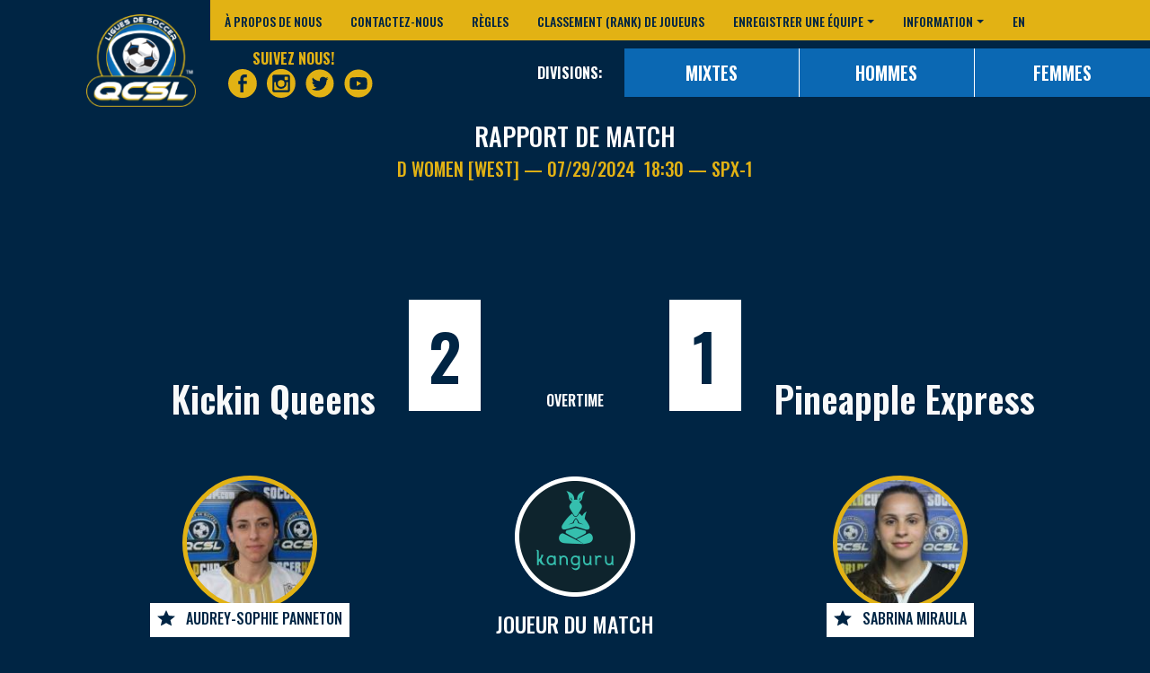

--- FILE ---
content_type: text/html; charset=UTF-8
request_url: https://www.qcslsoccer.com/report.php?gameno=1112S2445828&division_id=112
body_size: 7803
content:
<!DOCTYPE html>
<html lang="en">

<head>
    <meta charset="utf-8">
    <meta http-equiv="X-UA-Compatible" content="IE=edge">
    <meta name="viewport" content="width=device-width, initial-scale=1, minimum-scale=1.0, maximum-scale=1.0">
    <meta name="apple-mobile-web-app-capable" content="yes">

    <title>QCSL | Rapport</title>

    <meta name="description" content="Page description goes here">
    <meta itemprop="name" content="QCSL | Page d&#39;acceuil">
    <meta itemprop="description" content="Page description goes here">

    <!-- Opengraph-->
    <meta property="og:title" content="QCSL | Page d&#39;acceuil">
    <meta property="og:url" content="">
    <meta property="og:image" content="">
    <meta property="og:type" content="website">
    <meta property="og:site_name" content="">
    <meta property="og:description" content="Page description goes here">
    <meta property="og:locale" content="en_US">
    <meta name="apple-mobile-web-app-title" content="QCSL">
    <meta name="apple-mobile-web-app-capable" content="yes">
    <meta name="robots" content="noimageindex">

    <link rel="icon" href="../dist/images/icon-logo.png">

    <link rel="apple-touch-icon" href="../dist/images/icon-logo.png">
    <link rel="apple-touch-startup-image" href="../dist/images/header-logo.png">


    <!-- google font -->
    <link rel="preconnect" href="https://fonts.googleapis.com">
    <link rel="preconnect" href="https://fonts.gstatic.com" crossorigin>
    <link href="https://fonts.googleapis.com/css2?family=Oswald:wght@300;500;600;700&display=swap" rel="stylesheet">
    <link rel="stylesheet" href="https://cdnjs.cloudflare.com/ajax/libs/font-awesome/6.2.1/css/all.min.css" integrity="sha512-MV7K8+y+gLIBoVD59lQIYicR65iaqukzvf/nwasF0nqhPay5w/9lJmVM2hMDcnK1OnMGCdVK+iQrJ7lzPJQd1w==" crossorigin="anonymous" referrerpolicy="no-referrer" />
    <!-- css -->
    <link rel="stylesheet" href="dist/css/app.css">
    <!-- google analytics -->
    <!-- <script type="text/javascript">
		var _gaq = _gaq || [];
		_gaq.push(['_setAccount', 'UA-31961470-1']);
		_gaq.push(['_trackPageview']);

		(function() {
			var ga = document.createElement('script'); ga.type = 'text/javascript'; ga.async = true;
			ga.src = ('https:' == document.location.protocol ? 'https://ssl' : 'http://www') + '.google-analytics.com/ga.js';
			var s = document.getElementsByTagName('script')[0]; s.parentNode.insertBefore(ga, s);
		})();
		</script> -->
</head>
<body>
    <div id="app">


        <nav class="main-nav">
    <div class="main-nav-wrapper">
        <div class="main-nav-brand ps-lg-12">
            <a href="/">
                <img src="dist/images/header-logo.png" class="img-fluid" alt="QCSL Logo">
            </a>
        </div>
        <div class="main-nav-menu">
            <div class="main-nav-menu-header">
                <ul>
                    <li><a href="/about.php">À propos de nous</a></li>
                    <li><a href="/contactus.php">Contactez-nous</a></li>
                    <li><a href="/rules.php">Règles</a></li>
                    <li><a href="/rank.php">Classement (Rank) de joueurs</a></li>
                    <li>
                        <a href="#" class="dropdown-toggle" id="mainNavDropdownRT" data-bs-toggle="dropdown" aria-expanded="false">Enregistrer une équipe</a>
                        <ul class="dropdown-menu dropdown-menu-end" aria-labelledby="mainNavDropdownRT">
                            <li><a class="dropdown-item" href="/registerteam.php">Enregistrer une équipe</a></li>
                            <li><a class="dropdown-item" href="/team_roster.php">Liste des joueurs</a></li>
                        </ul>
                    </li>
                    <li>
                        <a href="#" class="dropdown-toggle" id="mainNavDropdownInfo" data-bs-toggle="dropdown" aria-expanded="false">Information</a>
                        <ul class="dropdown-menu dropdown-menu-end" aria-labelledby="mainNavDropdownInfo">
                            <li><a class="dropdown-item" target="_blank" href="/dist/pdfs/insurance.pdf">Indemnisation</a></li>
                            <li><a class="dropdown-item" target="_blank" href="/dist/rules/code-of-conduct.pdf">Code de conduite</a></li>
                            <!-- <li><a class="dropdown-item" href="#">Entente d'équipe</a></li> -->
                            <li><a class="dropdown-item" href="directorMessage.php">Message de directeur</a></li>
                            <li><a class="dropdown-item" href="suspended_players.php">Joueurs Suspendu</a></li>
                        </ul>
                    </li>
                    <li>
                                            <a href="/report.php?gameno=1112S2445828&division_id=112&lang=en">en</a>
                    </li>
                </ul>
            </div>
            <div class=" main-nav-menu-footer">
                <div class="main-nav-menu-footer-left">
                    <b class="color-yellow text-uppercase social-title">SUIVEZ NOUS!</b>
                    <div class="social-links">
                        <a href="https://www.facebook.com/qcslsoccer/" target="_blank">
                            <img src="dist/images/fb-nav.svg" height="32px" alt="Lien Facebook">
                        </a>
                        <a href="https://www.instagram.com/qcslsoccer/" target="_blank">
                            <img src="dist/images/instagram-nav.svg" height="32px" alt="Lien Instagram">
                        </a>
                        <a href="https://twitter.com/qcslsoccer" target="_blank">
                            <img src="dist/images/twitter-nav.svg" height="32px" alt="Lien Twitter">
                        </a>
                        <a href="https://www.youtube.com/channel/UCrKPB4Npf-t2DRJIma0kauA" target="_blank">
                            <img src="dist/images/youtube-nav.svg" height="32px" alt="Lien Youtube">
                        </a>
                    </div>
                    <div class="social-links d-sm-none">
                        <a href="registerteam.php" class="btn btn-primary mt-3 btn-sm">INSCRIPTIONS</a>
                    </div>
                </div>
                <div class="main-nav-menu-footer-right">
                    <b class="text-uppercase color-white me-3">Divisions:</b>
                    <ul class="divison-links">

                            <li><a href="#" class="dropdown-toggle no-caret" id="mainNavDropdownDH" data-bs-toggle="dropdown" aria-expanded="false">MIXTES</a>
<div class="dropdown-menu dropdown-menu-end" aria-labelledby="mainNavDropdownDH">
<div class="d-flex">
<div class="dropdown-row">
<a class="dropdown-item" href="division.php?division_id=118">C MIXTE [est]</a>
<a class="dropdown-item" href="division.php?division_id=119">C MIXTE [ouest]</a>
</div>
</div>
</li>
<li><a href="#" class="dropdown-toggle no-caret" id="mainNavDropdownDH" data-bs-toggle="dropdown" aria-expanded="false">HOMMES</a>
<div class="dropdown-menu dropdown-menu-end" aria-labelledby="mainNavDropdownDH">
<div class="d-flex">
<div class="dropdown-row">
<h6 class="dropdown-header" style="text-decoration:underline;">Divison C</h6>
<a class="dropdown-item" href="division.php?division_id=24">C Lundi</a>
</div>
<div class="dropdown-row">
<h6 class="dropdown-header" style="text-decoration:underline;">Divison D</h6>
<a class="dropdown-item" href="division.php?division_id=93">D Lundi</a>
<a class="dropdown-item" href="division.php?division_id=64">D Jeudi</a>
</div>
<div class="dropdown-row">
<h6 class="dropdown-header" style="text-decoration:underline;">Divison REC</h6>
<a class="dropdown-item" href="division.php?division_id=146">REC Lundi [Est]</a>
<a class="dropdown-item" href="division.php?division_id=147">REC Lundi [Ouest]</a>
<a class="dropdown-item" href="division.php?division_id=122">Mardi REC</a>
<a class="dropdown-item" href="division.php?division_id=103">REC Mercredi [nord]</a>
<a class="dropdown-item" href="division.php?division_id=66">REC Mercredi [est]</a>
<a class="dropdown-item" href="division.php?division_id=105">REC Mercredi [ouest]</a>
<a class="dropdown-item" href="division.php?division_id=108">REC Jeudi [nord]</a>
<a class="dropdown-item" href="division.php?division_id=102">REC Jeudi [est]</a>
<a class="dropdown-item" href="division.php?division_id=87">REC Jeudi [ouest]</a>
<a class="dropdown-item" href="division.php?division_id=142">REC Dimanche [nord]</a>
<a class="dropdown-item" href="division.php?division_id=120">REC Dimanche [est]</a>
<a class="dropdown-item" href="division.php?division_id=121">REC Dimanche [ouest]</a>
</div>
<div class="dropdown-row">
<h6 class="dropdown-header" style="text-decoration:underline;">Divison X</h6>
<a class="dropdown-item" href="division.php?division_id=116">Lundi X</a>
<a class="dropdown-item" href="division.php?division_id=106">X Mercredi [est]</a>
<a class="dropdown-item" href="division.php?division_id=107">X Mercredi [ouest]</a>
<a class="dropdown-item" href="division.php?division_id=84">X Jeudi</a>
<a class="dropdown-item" href="division.php?division_id=115">Dimanche X</a>
</div>
</div>
</div>
</li>
<li><a href="#" class="dropdown-toggle no-caret" id="mainNavDropdownDH" data-bs-toggle="dropdown" aria-expanded="false">FEMMES</a>
<div class="dropdown-menu dropdown-menu-end" aria-labelledby="mainNavDropdownDH">
<div class="d-flex">
<div class="dropdown-row">
<a class="dropdown-item" href="division.php?division_id=82">C Femmes</a>
</div>
<div class="dropdown-row">
<a class="dropdown-item" href="division.php?division_id=111">D Femmes [est]</a>
<a class="dropdown-item" href="division.php?division_id=112">D Femmes [ouest]</a>
</div>
<div class="dropdown-row">
<a class="dropdown-item" href="division.php?division_id=144">REC Femmes [nord]</a>
<a class="dropdown-item" href="division.php?division_id=128">REC Femmes [est]</a>
<a class="dropdown-item" href="division.php?division_id=129">REC Femmes [ouest]</a>
</div>
</div>
</div>
</li>
                            <!--
                        <li>
                            <a href="#" class="dropdown-toggle no-caret" id="mainNavDropdownDH" data-bs-toggle="dropdown" aria-expanded="false">West Island</a>
                            <div class="dropdown-menu dropdown-menu-end" aria-labelledby="mainNavDropdownDH">
                                <div class="d-flex">
                                    <div class="dropdown-row">
                                        <h6 class="dropdown-header">Hommes</h6>
                                        <a class="dropdown-item" href="division.php?division_id=135">Dimanche</a>
                                        <a class="dropdown-item" href="division.php?division_id=136">Lundi</a>
                                    </div>
                                    <div class="dropdown-row">
                                        <h6 class="dropdown-header">Femmes</h6>
                                        <a class="dropdown-item" href="division.php?division_id=138">Jeudi</a>
                                    </div>
                                    <div class="dropdown-row">
                                        <h6 class="dropdown-header">Mixtes</h6>
                                        <a class="dropdown-item" href="division.php?division_id=137">Dimanche</a>
                                    </div>
                                </div>
                            </div>
                        </li>-->
                    </ul>
                </div>
            </div>
            <div class="main-nav-menu-hamburger">
                <button class="hamburger" type="button">
                    <span class="hamburger-box">
                        <span class="hamburger-inner"></span>
                    </span>
                </button>
            </div>
        </div>
    </div>
    <div class="main-nav-mobile" style="margin-top: -5;">

        <div class="accordion accordion-flush" id="accMainNavMobile">
            <div class="accordion-item">
<h2 class="accordion-header" id="NavMobileLink0">
<button class="accordion-button collapsed" type="button" data-bs-toggle="collapse" data-bs-target="#accMainNavMobile0" aria-expanded="false" aria-controls="accMainNavMobile0">MIXTES</button>
</h2>
<div id="accMainNavMobile0" class="accordion-collapse collapse" aria-labelledby="NavMobileLink0" data-bs-parent="#accMainNavMobile">
 <div class="dropdown-division">
<div class="division-row">
<a class="dropdown-item" href="division.php?division_id=118">C MIXTE [est]</a>
<a class="dropdown-item" href="division.php?division_id=119">C MIXTE [ouest]</a>
</div>
</div>
</div>
<div class="accordion-item">
<h2 class="accordion-header" id="NavMobileLink2">
<button class="accordion-button collapsed" type="button" data-bs-toggle="collapse" data-bs-target="#accMainNavMobile2" aria-expanded="false" aria-controls="accMainNavMobile2">HOMMES</button>
</h2>
<div id="accMainNavMobile2" class="accordion-collapse collapse" aria-labelledby="NavMobileLink2" data-bs-parent="#accMainNavMobile">
 <div class="dropdown-division">
<div class="division-row">
<h6 class="dropdown-header">Divison C</h6>
<a class="dropdown-item" href="division.php?division_id=24">C Lundi</a>
</div>
<div class="division-row">
<h6 class="dropdown-header">Divison D</h6>
<a class="dropdown-item" href="division.php?division_id=93">D Lundi</a>
<a class="dropdown-item" href="division.php?division_id=64">D Jeudi</a>
</div>
<div class="division-row">
<h6 class="dropdown-header">Divison REC</h6>
<a class="dropdown-item" href="division.php?division_id=146">REC Lundi [Est]</a>
<a class="dropdown-item" href="division.php?division_id=147">REC Lundi [Ouest]</a>
<a class="dropdown-item" href="division.php?division_id=122">Mardi REC</a>
<a class="dropdown-item" href="division.php?division_id=103">REC Mercredi [nord]</a>
<a class="dropdown-item" href="division.php?division_id=66">REC Mercredi [est]</a>
<a class="dropdown-item" href="division.php?division_id=105">REC Mercredi [ouest]</a>
<a class="dropdown-item" href="division.php?division_id=108">REC Jeudi [nord]</a>
<a class="dropdown-item" href="division.php?division_id=102">REC Jeudi [est]</a>
<a class="dropdown-item" href="division.php?division_id=87">REC Jeudi [ouest]</a>
<a class="dropdown-item" href="division.php?division_id=142">REC Dimanche [nord]</a>
<a class="dropdown-item" href="division.php?division_id=120">REC Dimanche [est]</a>
<a class="dropdown-item" href="division.php?division_id=121">REC Dimanche [ouest]</a>
</div>
<div class="division-row">
<h6 class="dropdown-header">Divison X</h6>
<a class="dropdown-item" href="division.php?division_id=116">Lundi X</a>
<a class="dropdown-item" href="division.php?division_id=106">X Mercredi [est]</a>
<a class="dropdown-item" href="division.php?division_id=107">X Mercredi [ouest]</a>
<a class="dropdown-item" href="division.php?division_id=84">X Jeudi</a>
<a class="dropdown-item" href="division.php?division_id=115">Dimanche X</a>
</div>
</div>
</div>
</div>
<div class="accordion-item">
<h2 class="accordion-header" id="NavMobileLink22">
<button class="accordion-button collapsed" type="button" data-bs-toggle="collapse" data-bs-target="#accMainNavMobile22" aria-expanded="false" aria-controls="accMainNavMobile22">FEMMES</button>
</h2>
<div id="accMainNavMobile22" class="accordion-collapse collapse" aria-labelledby="NavMobileLink22" data-bs-parent="#accMainNavMobile">
 <div class="dropdown-division">
<div class="division-row">
<a class="dropdown-item" href="division.php?division_id=82">C Femmes</a>
</div>
<div class="division-row">
<a class="dropdown-item" href="division.php?division_id=111">D Femmes [est]</a>
<a class="dropdown-item" href="division.php?division_id=112">D Femmes [ouest]</a>
</div>
<div class="division-row">
<a class="dropdown-item" href="division.php?division_id=144">REC Femmes [nord]</a>
<a class="dropdown-item" href="division.php?division_id=128">REC Femmes [est]</a>
<a class="dropdown-item" href="division.php?division_id=129">REC Femmes [ouest]</a>
</div>
</div>
</div>
</div>
            <!--
            <div class="accordion-item">
                <h2 class="accordion-header" id="NavMobileLink4">
                    <button class="accordion-button collapsed" type="button" data-bs-toggle="collapse" data-bs-target="#accMainNavMobile4" aria-expanded="false" aria-controls="accMainNavMobile4">
                        West Island
                    </button>
                </h2>
                <div id="accMainNavMobile4" class="accordion-collapse collapse" aria-labelledby="NavMobileLink4" data-bs-parent="#accMainNavMobile">
                    <div class="dropdown-division">
                        <div class="division-row">
                            <h6 class="dropdown-header"></h6>
                            <a class="dropdown-item" href="division.php?division_id=135"></a>
                            <a class="dropdown-item" href="division.php?division_id=136"></a>
                        </div>
                        <div class="division-row">
                            <h6 class="dropdown-header"></h6>
                            <a class="dropdown-item" href="division.php?division_id=138"></a>
                        </div>
                        <div class="division-row">
                            <h6 class="dropdown-header"></h6>
                            <a class="dropdown-item" href="division.php?division_id=137"></a>
                        </div>
                    </div>
                </div>
            </div>
            -->
        </div>
        <ul class="main-nav-mobile-submenu">
            <li>
                                    <a href="/report.php?gameno=1112S2445828&division_id=112&lang=en">en</a>
            </li>
            <li><a href="about.php">À propos de nous</a></li>
            <li><a href="contactus.php">Contactez-nous</a></li>
            <li><a href="rules.php">Règles</a></li>
            <li><a href="rank.php">Classement (Rank) de joueurs</a></li>
            <li>
                <a href="#" class="dropdown-toggle" id="mainNavDropdownRT" data-bs-toggle="dropdown" aria-expanded="false">Enregistrer une équipe</a>
                <ul class="dropdown-menu dropdown-menu-end" aria-labelledby="mainNavDropdownRT">
                    <li><a class="dropdown-item" href="/registerteam.php">Enregistrer une équipe</a></li>
                    <li><a class="dropdown-item" href="/team_roster.php">Liste des joueurs</a></li>
                </ul>
            </li>
            <li><a class="dropdown-item" target="_blank" href="/dist/pdfs/insurance.pdf">Indemnisation</a></li>
            <li><a class="dropdown-item" target="_blank" href="/dist/rules/code-of-conduct.pdf">Code de conduite</a></li>
            <!-- <li><a class="dropdown-item" href="#">Entente d'équipe</a></li> -->
            <li><a class="dropdown-item" href="directorMessage.php">Message de directeur</a></li>
            <li><a class="dropdown-item" href="products.php">Nos Produits</a></li>
            <li><a class="dropdown-item" href="suspended_players.php">Joueurs Suspendu</a></li>
        </ul>
    </div>
</nav>
        <main class="main">
            <header class="overflow-hidden">
    <div class="container">
        <div class="text-center">
            <h1 class="fs-3">Rapport De Match</h1>
                        <h5 class="color-yellow">D Women [west] — 07/29/2024 &nbsp18:30 — SPX-1</h5>
        </div>
    </div>
    <div class="row score-board">
        <div class="score-board-footer mb-3">
            <b class="teams-mobile">
                <a href="team.php?team_id=5876&division_id=112" class="title link-light">
                Kickin Queens</a>                 <small>VS</small>
                 <a href="team.php?team_id=5878&division_id=112" class="title link-light">
                 Pineapple Express</a>             </b>
        </div>
        <div class="score-board-wrapper">
        
            <div class="col-md-6 d-flex justify-content-end align-items-end h-100">
                <div class="align-items-center d-flex left score-team">
                                            <a href="team.php?team_id=5876&division_id=112" class="title link-light">Kickin Queens</a>
                                        <!-- <span class="bg-title">Kickin Queens</span> -->
                </div>
                <div class="score-count pe-5 pb-3">
                    <div class="count">
                        <span>2</span>
                    </div>
                </div>
            </div>
            <div class="col-md-1 d-flex justify-content-center align-items-end h-100 pb-3">
                <span class="fw-bold time">OVERTIME</span>
            </div>
            <div class="col-md-6 d-flex align-items-end h-100">
                <div class="score-count ps-5 pb-3">
                    <div class="count">
                        <span>1</span>
                    </div>
                </div>
                <div class="align-items-center d-flex right score-team">



                                        <a href="team.php?team_id=5878&division_id=112" class="title link-light">Pineapple Express</a>
                                        <!-- <span class="bg-title">Pineapple Express</span> -->
                </div>
            </div>
        </div>
    </div>
</header>            <section class="pt-4">
    <div class="container">
        <div class="row align-items-center justify-content-center">
            <div class="col-sm-4">
                <div class="potm">
                    <div class="player-avatar" style="background-image: url('includes/resize_image.php?type=3stars&filename=1715644016IMG_2662.JPG&width=150&height=150')"></div>
                    <h2 class="potm-player-name">
                        <img src="/dist/images/star-black.svg" width="20px" class="me-2 pb-1">
                        <a href="player.php?roster_id=87978&division_id=112&team_id=5876" class="link-dark">
                            Audrey-Sophie Panneton                        </a>
                    </h2>
                </div>
            </div>
            <div class="col-sm-3">
                <div class="text-center my-4 my-sm-0">
                    <a href="https://www.kanguru.ca" target="_blank">
                        <img src="/dist/images/kanguru-manofthematch.png" class="img-fluid" alt="Kanguru Digital Agency">
                    </a>
                    <h4 class="mt-3">JOUEUR DU MATCH</h4>
                </div>
            </div>
            <div class="col-sm-4">
                <div class="potm">
                    <div class="player-avatar" style="background-image: url('includes/resize_image.php?type=3stars&filename=1527646712IMG_9663.JPG&width=150&height=150')"></div>
                    <h2 class="potm-player-name">
                        <img src="/dist/images/star-black.svg" width="20px" class="me-2 pb-1">
                        <a href="player.php?roster_id=91857&division_id=112&team_id=5878" class="link-dark">
                            Sabrina Miraula                        </a>
                    </h2>
                </div>
            </div>
        </div>
        <div class="spacer-40"></div>
        <div class="row">
            <div class="col-md-6">

                <div class="fs-4 fw-bold mb-1">
                    <a href="team.php?team_id=5876&division_id=112" class="title link-light">Kickin Queens</a>
                </div>
                 <!-- information view -->
                <div class="table-responsive" id="home_information">
                    <table class="table table-striped align-middle">
                        <thead>
                            <tr>
                                <th class="text-left fs-4" colspan="2">Joueur</th>
                                <th class="text-center align-middle">
                                    <img src="/dist/images/soccer-ball-outline-white.svg" width="24px">
                                </th>
                                <th class="text-center align-middle">
                                    <img src="/dist/images/shoe-outline-white.svg" width="32px">
                                </th>
                                <th class="text-end align-middle">
                                    <div class="btn-group dropstart  d-sm-none">
                                        <button class="btn btn-outline-primary rounded-2" style="padding: 5px 10px;">
                                            <i onclick="show_list('home')" class="fa-solid fa-user"></i>
                                        </button>
                                        
                                        <!-- <i class="fa-solid fa-bars" id="dropdownMenu3" data-bs-toggle="dropdown" aria-expanded="false"></i>
                                        <ul class="dropdown-menu" aria-labelledby="dropdownMenu3">
                                            <li onclick="show_list('home')"><button class="dropdown-item" type="button"><i class="fa-solid fa-user"></i>Liste</button></li>
                                            <li onclick="show_information('home')"><button class="dropdown-item" type="button"><i class="fa-solid fa-list"></i>Informations</button></li>
                                        </ul> -->
                                    </div>
                                </th>
                            </tr>
                        </thead>
                        <tbody>
                                                            <tr>
                                    <td colspan="2">
                                        <div class="d-flex">
                                                                                                                                    <a href="player.php?roster_id=87978&division_id=112&team_id=5876" class="d-block text-uppercase link-dark fw-bold ms-2">
                                                Audrey-Sophie Panneton                                            </a>
                                        </div>
                                    </td>
                                    <td class="text-center">
                                        <b>1</b>
                                    </td>
                                    <td class="text-center">
                                        <b>0</b>
                                    </td>
                                    <td class="text-center"></td>
                                </tr>
                                                            <tr>
                                    <td colspan="2">
                                        <div class="d-flex">
                                                                                                                                    <a href="player.php?roster_id=87970&division_id=112&team_id=5876" class="d-block text-uppercase link-dark fw-bold ms-2">
                                                Amelie Massy                                            </a>
                                        </div>
                                    </td>
                                    <td class="text-center">
                                        <b>0</b>
                                    </td>
                                    <td class="text-center">
                                        <b>1</b>
                                    </td>
                                    <td class="text-center"></td>
                                </tr>
                                                            <tr>
                                    <td colspan="2">
                                        <div class="d-flex">
                                                                                                                                    <a href="player.php?roster_id=87974&division_id=112&team_id=5876" class="d-block text-uppercase link-dark fw-bold ms-2">
                                                Amelie Briere                                            </a>
                                        </div>
                                    </td>
                                    <td class="text-center">
                                        <b>0</b>
                                    </td>
                                    <td class="text-center">
                                        <b>0</b>
                                    </td>
                                    <td class="text-center"></td>
                                </tr>
                                                            <tr>
                                    <td colspan="2">
                                        <div class="d-flex">
                                                                                                                                    <a href="player.php?roster_id=87976&division_id=112&team_id=5876" class="d-block text-uppercase link-dark fw-bold ms-2">
                                                Julie-Anne Buckland                                            </a>
                                        </div>
                                    </td>
                                    <td class="text-center">
                                        <b>0</b>
                                    </td>
                                    <td class="text-center">
                                        <b>0</b>
                                    </td>
                                    <td class="text-center"></td>
                                </tr>
                                                            <tr>
                                    <td colspan="2">
                                        <div class="d-flex">
                                                                                                                                    <a href="player.php?roster_id=87977&division_id=112&team_id=5876" class="d-block text-uppercase link-dark fw-bold ms-2">
                                                Jasmine Evangeliste                                            </a>
                                        </div>
                                    </td>
                                    <td class="text-center">
                                        <b>0</b>
                                    </td>
                                    <td class="text-center">
                                        <b>0</b>
                                    </td>
                                    <td class="text-center"></td>
                                </tr>
                                                            <tr>
                                    <td colspan="2">
                                        <div class="d-flex">
                                                                                                                                    <a href="player.php?roster_id=87967&division_id=112&team_id=5876" class="d-block text-uppercase link-dark fw-bold ms-2">
                                                Isabel Julian                                            </a>
                                        </div>
                                    </td>
                                    <td class="text-center">
                                        <b>0</b>
                                    </td>
                                    <td class="text-center">
                                        <b>0</b>
                                    </td>
                                    <td class="text-center"></td>
                                </tr>
                                                            <tr>
                                    <td colspan="2">
                                        <div class="d-flex">
                                                                                                                                    <a href="player.php?roster_id=87971&division_id=112&team_id=5876" class="d-block text-uppercase link-dark fw-bold ms-2">
                                                Caroline Moreau                                            </a>
                                        </div>
                                    </td>
                                    <td class="text-center">
                                        <b>0</b>
                                    </td>
                                    <td class="text-center">
                                        <b>0</b>
                                    </td>
                                    <td class="text-center"></td>
                                </tr>
                                                            <tr>
                                    <td colspan="2">
                                        <div class="d-flex">
                                                                                                                                    <a href="player.php?roster_id=87972&division_id=112&team_id=5876" class="d-block text-uppercase link-dark fw-bold ms-2">
                                                Karine Brais                                            </a>
                                        </div>
                                    </td>
                                    <td class="text-center">
                                        <b>0</b>
                                    </td>
                                    <td class="text-center">
                                        <b>0</b>
                                    </td>
                                    <td class="text-center"></td>
                                </tr>
                            
                            <tr>
                                <th class="bg-blue color-white" style="box-shadow: none;">Gardien</th>
                                <th class="text-center bg-blue color-white" style="box-shadow: none;">G</th>
                                <th class="text-center bg-blue color-white" style="box-shadow: none;">A</th>
                                <th class="text-center bg-blue color-white" style="box-shadow: none;">GA</th>
                                <th class="text-center bg-blue color-white" style="box-shadow: none;"></th>
                            </tr>
                                                                <tr>
                                        <td>
                                            <div class="d-flex">
                                                                                                                                                <a href="player.php?roster_id=87972&division_id=112&team_id=5876" class="d-block text-uppercase link-dark fw-bold ms-2">
                                                    Karine Brais                                                </a>
                                            </div>
                                        </td>
                                        <td class="text-center">
                                            <b>0</b>
                                        </td>
                                        <td class="text-center">
                                            <b>0</b>
                                        </td>
                                        <td class="text-center">
                                            <b>0</b>
                                        </td>
                                        <td class="text-center"></td>
                                    </tr>
                                                    </tbody>
                    </table>
                </div>

                <!-- List view -->
                <div class="table-responsive d-none" id="home_list">
                    <table class="table table-striped align-middle">
                        <thead>
                            <tr>
                                <th class="text-left fs-4" colspan="2">Joueurs</th>
                                <th class="text-end align-middle">
                                    <div class="btn-group dropstart d-sm-none">
                                        <button class="btn btn-outline-primary rounded-2" style="padding: 5px 10px;">
                                            <i  onclick="show_information('home')" class="fa-solid fa-list"></i>
                                        </button>
                                        <!-- <i class="fa-solid fa-bars" id="dropdownMenu2" data-bs-toggle="dropdown" aria-expanded="false"></i> -->
                                        <!-- <ul class="dropdown-menu" aria-labelledby="dropdownMenu2">
                                            <li onclick="show_list('home')"><button class="dropdown-item" type="button">Liste</button></li>
                                            <li onclick="show_information('home')"><button class="dropdown-item" type="button">Informations</button></li>
                                        </ul> -->
                                    </div>
                                </th>
                            </tr>
                        </thead>
                        <tbody>
                                                            <tr>
                                    <td colspan="2" align="center">
                                        <img class="player-avatar player-avatar-md" src="/includes/resize_image.php?type=3stars&filename=1715644016IMG_2662.JPG&width=300&height=225" alt="">
                                        <p>
                                            <a href="player.php?roster_id=87978&division_id=112&team_id=5876" class="d-block text-uppercase link-dark fw-bold ms-2">
                                                Audrey-Sophie Panneton                                            </a>
                                        </p>
                                    </td>
                                                                    <td colspan="2" align="center">
                                        <img class="player-avatar player-avatar-md" src="/includes/resize_image.php?type=3stars&filename=1531873116IMG_0318.JPG&width=300&height=225" alt="">
                                        <p>
                                            <a href="player.php?roster_id=87970&division_id=112&team_id=5876" class="d-block text-uppercase link-dark fw-bold ms-2">
                                                Amelie Massy                                            </a>
                                        </p>
                                    </td>
                                </tr>
                                                                    <tr>
                                        <td colspan="2" align="center">
                                            <img class="player-avatar player-avatar-md" src="/includes/resize_image.php?type=3stars&filename=1715643982IMG_2665.JPG&width=300&height=225" alt="">
                                            <p>
                                                <a href="player.php?roster_id=87974&division_id=112&team_id=5876" class="d-block text-uppercase link-dark fw-bold ms-2">
                                                    Amelie Briere                                                </a>
                                            </p>
                                        </td>
                                                                    <td colspan="2" align="center">
                                        <img class="player-avatar player-avatar-md" src="/includes/resize_image.php?type=3stars&filename=1715644000IMG_2680.JPG&width=300&height=225" alt="">
                                        <p>
                                            <a href="player.php?roster_id=87976&division_id=112&team_id=5876" class="d-block text-uppercase link-dark fw-bold ms-2">
                                                Julie-Anne Buckland                                            </a>
                                        </p>
                                    </td>
                                </tr>
                                                                    <tr>
                                        <td colspan="2" align="center">
                                            <img class="player-avatar player-avatar-md" src="/includes/resize_image.php?type=3stars&filename=1715644009IMG_2661.JPG&width=300&height=225" alt="">
                                            <p>
                                                <a href="player.php?roster_id=87977&division_id=112&team_id=5876" class="d-block text-uppercase link-dark fw-bold ms-2">
                                                    Jasmine Evangeliste                                                </a>
                                            </p>
                                        </td>
                                                                    <td colspan="2" align="center">
                                        <img class="player-avatar player-avatar-md" src="/includes/resize_image.php?type=3stars&filename=1516155880julian.JPG&width=300&height=225" alt="">
                                        <p>
                                            <a href="player.php?roster_id=87967&division_id=112&team_id=5876" class="d-block text-uppercase link-dark fw-bold ms-2">
                                                Isabel Julian                                            </a>
                                        </p>
                                    </td>
                                </tr>
                                                                    <tr>
                                        <td colspan="2" align="center">
                                            <img class="player-avatar player-avatar-md" src="/includes/resize_image.php?type=3stars&filename=1508288360IMG_6505.JPG&width=300&height=225" alt="">
                                            <p>
                                                <a href="player.php?roster_id=87971&division_id=112&team_id=5876" class="d-block text-uppercase link-dark fw-bold ms-2">
                                                    Caroline Moreau                                                </a>
                                            </p>
                                        </td>
                                                                    <td colspan="2" align="center">
                                        <img class="player-avatar player-avatar-md" src="/includes/resize_image.php?type=3stars&filename=1526945697IMG_8989.JPG&width=300&height=225" alt="">
                                        <p>
                                            <a href="player.php?roster_id=87972&division_id=112&team_id=5876" class="d-block text-uppercase link-dark fw-bold ms-2">
                                                Karine Brais                                            </a>
                                        </p>
                                    </td>
                                </tr>
                                                            
                            <tr>
                                <th  colspan="2" class="bg-blue color-white" style="box-shadow: none;">Gardien</th>
                                <th  colspan="2" class="bg-blue color-white" style="box-shadow: none;"></th>
                            </tr>
                                                                    <tr>
                                            <td colspan="2" align="center">
                                                <img class="player-avatar player-avatar-md" src="/includes/resize_image.php?type=3stars&filename=1526945697IMG_8989.JPG&width=300&height=225" alt="">
                                                <p>
                                                    <a href="player.php?roster_id=87972&division_id=112&team_id=5876" class="d-block text-uppercase link-dark fw-bold ms-2">
                                                        Karine Brais                                                    </a>
                                                </p>
                                            </td>
                                                                </tbody>
                    </table>
                </div>
            </div>

            <div class="col-md-6">

                <div class="fs-4 fw-bold mb-1">
                    <a href="team.php?team_id=5878&division_id=112" class="title link-light">Pineapple Express</a>
                </div>
                <!-- information view -->
                <div class="table-responsive" id="away_information">
                    <table class="table table-striped align-middle">
                        <thead>
                            <tr>
                                <th class="text-left fs-4" colspan="2">Joueur</th>
                                <th class="text-center align-middle">
                                    <img src="/dist/images/soccer-ball-outline-white.svg" width="24px">
                                </th>
                                <th class="text-center align-middle">
                                    <img src="/dist/images/shoe-outline-white.svg" width="32px">
                                </th>
                                <th class="text-end align-middle">
                                    <div class="btn-group dropstart d-sm-none">
                                        <button class="btn btn-outline-primary rounded-2" style="padding: 5px 10px;">
                                            <i  onclick="show_list('away')" class="fa-solid fa-user"></i>
                                        </button>
                                        <!-- <i class="fa-solid fa-bars" id="dropdownMenu2" data-bs-toggle="dropdown" aria-expanded="false"></i>
                                        <ul class="dropdown-menu" aria-labelledby="dropdownMenu2">
                                            <li onclick="show_list('away')"><button class="dropdown-item" type="button">Liste</button></li>
                                            <li onclick="show_information('away')"><button class="dropdown-item" type="button">Informations</button></li>
                                        </ul> -->
                                    </div>
                                </th>
                            </tr>
                        </thead>
                        <tbody>
                                                            <tr>
                                    <td colspan="2">
                                        <div class="d-flex">
                                                                                                                                    <a href="player.php?roster_id=91857&division_id=112&team_id=5878" class="d-block text-uppercase link-dark fw-bold ms-2">
                                                Sabrina Miraula                                            </a>
                                        </div>
                                    </td>
                                    <td class="text-center">
                                        <b>1</b>
                                    </td>
                                    <td class="text-center">
                                        <b>0</b>
                                    </td>
                                    <td class="text-center"></td>
                                </tr>
                                                            <tr>
                                    <td colspan="2">
                                        <div class="d-flex">
                                                                                                                                    <a href="player.php?roster_id=93484&division_id=112&team_id=5878" class="d-block text-uppercase link-dark fw-bold ms-2">
                                                Debbie Giouzelis                                            </a>
                                        </div>
                                    </td>
                                    <td class="text-center">
                                        <b>0</b>
                                    </td>
                                    <td class="text-center">
                                        <b>1</b>
                                    </td>
                                    <td class="text-center"></td>
                                </tr>
                                                            <tr>
                                    <td colspan="2">
                                        <div class="d-flex">
                                                                                                                                    <a href="player.php?roster_id=91853&division_id=112&team_id=5878" class="d-block text-uppercase link-dark fw-bold ms-2">
                                                Staci Babalis                                            </a>
                                        </div>
                                    </td>
                                    <td class="text-center">
                                        <b>0</b>
                                    </td>
                                    <td class="text-center">
                                        <b>0</b>
                                    </td>
                                    <td class="text-center"></td>
                                </tr>
                                                            <tr>
                                    <td colspan="2">
                                        <div class="d-flex">
                                                                                                                                    <a href="player.php?roster_id=94243&division_id=112&team_id=5878" class="d-block text-uppercase link-dark fw-bold ms-2">
                                                Sabrina Basili                                            </a>
                                        </div>
                                    </td>
                                    <td class="text-center">
                                        <b>0</b>
                                    </td>
                                    <td class="text-center">
                                        <b>0</b>
                                    </td>
                                    <td class="text-center"></td>
                                </tr>
                                                            <tr>
                                    <td colspan="2">
                                        <div class="d-flex">
                                                                                                                                    <a href="player.php?roster_id=91854&division_id=112&team_id=5878" class="d-block text-uppercase link-dark fw-bold ms-2">
                                                Kiara Prokos                                            </a>
                                        </div>
                                    </td>
                                    <td class="text-center">
                                        <b>0</b>
                                    </td>
                                    <td class="text-center">
                                        <b>0</b>
                                    </td>
                                    <td class="text-center"></td>
                                </tr>
                                                            <tr>
                                    <td colspan="2">
                                        <div class="d-flex">
                                                                                                                                    <a href="player.php?roster_id=94085&division_id=112&team_id=5878" class="d-block text-uppercase link-dark fw-bold ms-2">
                                                Mary Hnaris                                            </a>
                                        </div>
                                    </td>
                                    <td class="text-center">
                                        <b>0</b>
                                    </td>
                                    <td class="text-center">
                                        <b>0</b>
                                    </td>
                                    <td class="text-center"></td>
                                </tr>
                                                            <tr>
                                    <td colspan="2">
                                        <div class="d-flex">
                                                                                                                                    <a href="player.php?roster_id=91856&division_id=112&team_id=5878" class="d-block text-uppercase link-dark fw-bold ms-2">
                                                Anastasia Kontogiannos                                            </a>
                                        </div>
                                    </td>
                                    <td class="text-center">
                                        <b>0</b>
                                    </td>
                                    <td class="text-center">
                                        <b>0</b>
                                    </td>
                                    <td class="text-center"></td>
                                </tr>
                                                            <tr>
                                    <td colspan="2">
                                        <div class="d-flex">
                                                                                                                                    <a href="player.php?roster_id=91861&division_id=112&team_id=5878" class="d-block text-uppercase link-dark fw-bold ms-2">
                                                Alissa Ramacieri                                            </a>
                                        </div>
                                    </td>
                                    <td class="text-center">
                                        <b>0</b>
                                    </td>
                                    <td class="text-center">
                                        <b>0</b>
                                    </td>
                                    <td class="text-center"></td>
                                </tr>
                                                            <tr>
                                    <td colspan="2">
                                        <div class="d-flex">
                                                                                                                                    <a href="player.php?roster_id=91858&division_id=112&team_id=5878" class="d-block text-uppercase link-dark fw-bold ms-2">
                                                Efstathia Zannis                                            </a>
                                        </div>
                                    </td>
                                    <td class="text-center">
                                        <b>0</b>
                                    </td>
                                    <td class="text-center">
                                        <b>0</b>
                                    </td>
                                    <td class="text-center"></td>
                                </tr>
                                                            <tr>
                                    <td colspan="2">
                                        <div class="d-flex">
                                                                                                                                    <a href="player.php?roster_id=91859&division_id=112&team_id=5878" class="d-block text-uppercase link-dark fw-bold ms-2">
                                                Ariane Archambault                                            </a>
                                        </div>
                                    </td>
                                    <td class="text-center">
                                        <b>0</b>
                                    </td>
                                    <td class="text-center">
                                        <b>0</b>
                                    </td>
                                    <td class="text-center"></td>
                                </tr>
                            
                            <tr>
                                <th class="bg-blue color-white" style="box-shadow: none;">Gardien</th>
                                <th class="text-center bg-blue color-white" style="box-shadow: none;">G</th>
                                <th class="text-center bg-blue color-white" style="box-shadow: none;">A</th>
                                <th class="text-center bg-blue color-white" style="box-shadow: none;">GA</th>
                                <th class="text-center bg-blue color-white" style="box-shadow: none;"></th>
                            </tr>
                                                                <tr>
                                        <td expand=2>
                                            <div class="d-flex">
                                                                                                                                                <a href="player.php?roster_id=91859&division_id=112&team_id=5878" class="d-block text-uppercase link-dark fw-bold ms-2">
                                                    Ariane Archambault                                                </a>
                                            </div>
                                        </td>
                                        <td class="text-center">
                                            <b>0</b>
                                        </td>
                                        <td class="text-center">
                                            <b>0</b>
                                        </td>
                                        <td class="text-center">
                                            <b>1</b>
                                        </td>
                                        <td class="text-center"></td>
                                    </tr>
                                                    </tbody>
                    </table>
                </div>

                <!-- List view -->
                <div class="table-responsive d-none" id="away_list">
                    <table class="table table-striped align-middle">
                        <thead>
                            <tr>
                                <th class="text-left fs-4" colspan="2">Joueurs</th>
                                <th class="text-end align-middle">
                                    <div class="btn-group dropstart d-sm-none">
                                        <button class="btn btn-outline-primary rounded-2" style="padding: 5px 10px;">
                                            <i  onclick="show_information('away')" class="fa-solid fa-list"></i>
                                        </button>
                                        <!-- <i class="fa-solid fa-bars" id="dropdownMenu2" data-bs-toggle="dropdown" aria-expanded="false"></i>
                                        <ul class="dropdown-menu" aria-labelledby="dropdownMenu2">
                                            <li onclick="show_list('away')"><button class="dropdown-item" type="button">Liste</button></li>
                                            <li onclick="show_information('away')"><button class="dropdown-item" type="button">Informations</button></li>
                                        </ul> -->
                                    </div>
                                </th>
                            </tr>
                        </thead>
                        <tbody>
                                                            <tr>
                                    <td colspan="2" align="center">
                                        <img class="player-avatar player-avatar-md" src="/includes/resize_image.php?type=3stars&filename=1527646712IMG_9663.JPG&width=300&height=225" alt="">
                                        <p>
                                            <a href="player.php?roster_id=91857&division_id=112&team_id=5878" class="d-block text-uppercase link-dark fw-bold ms-2">
                                                Sabrina Miraula                                            </a>
                                        </p>
                                    </td>
                                                                    <td colspan="2" align="center">
                                        <img class="player-avatar player-avatar-md" src="/includes/resize_image.php?type=3stars&filename=1531784236IMG_7267.JPG&width=300&height=225" alt="">
                                        <p>
                                            <a href="player.php?roster_id=93484&division_id=112&team_id=5878" class="d-block text-uppercase link-dark fw-bold ms-2">
                                                Debbie Giouzelis                                            </a>
                                        </p>
                                    </td>
                                </tr>
                                                                    <tr>
                                        <td colspan="2" align="center">
                                            <img class="player-avatar player-avatar-md" src="/includes/resize_image.php?type=3stars&filename=1516155842staci.JPG&width=300&height=225" alt="">
                                            <p>
                                                <a href="player.php?roster_id=91853&division_id=112&team_id=5878" class="d-block text-uppercase link-dark fw-bold ms-2">
                                                    Staci Babalis                                                </a>
                                            </p>
                                        </td>
                                                                    <td colspan="2" align="center">
                                        <img class="player-avatar player-avatar-md" src="/includes/resize_image.php?type=3stars&filename=1527638264IMG_9640.JPG&width=300&height=225" alt="">
                                        <p>
                                            <a href="player.php?roster_id=94243&division_id=112&team_id=5878" class="d-block text-uppercase link-dark fw-bold ms-2">
                                                Sabrina Basili                                            </a>
                                        </p>
                                    </td>
                                </tr>
                                                                    <tr>
                                        <td colspan="2" align="center">
                                            <img class="player-avatar player-avatar-md" src="/includes/resize_image.php?type=3stars&filename=17248545561540942587IMG_1588.jpg&width=300&height=225" alt="">
                                            <p>
                                                <a href="player.php?roster_id=91854&division_id=112&team_id=5878" class="d-block text-uppercase link-dark fw-bold ms-2">
                                                    Kiara Prokos                                                </a>
                                            </p>
                                        </td>
                                                                    <td colspan="2" align="center">
                                        <img class="player-avatar player-avatar-md" src="/includes/resize_image.php?type=3stars&filename=1527637833IMG_9634.JPG&width=300&height=225" alt="">
                                        <p>
                                            <a href="player.php?roster_id=94085&division_id=112&team_id=5878" class="d-block text-uppercase link-dark fw-bold ms-2">
                                                Mary Hnaris                                            </a>
                                        </p>
                                    </td>
                                </tr>
                                                                    <tr>
                                        <td colspan="2" align="center">
                                            <img class="player-avatar player-avatar-md" src="/includes/resize_image.php?type=3stars&filename=1496455939IMG_6352.JPG&width=300&height=225" alt="">
                                            <p>
                                                <a href="player.php?roster_id=91856&division_id=112&team_id=5878" class="d-block text-uppercase link-dark fw-bold ms-2">
                                                    Anastasia Kontogiannos                                                </a>
                                            </p>
                                        </td>
                                                                    <td colspan="2" align="center">
                                        <img class="player-avatar player-avatar-md" src="/includes/resize_image.php?type=3stars&filename=15934481811528851129IMG_0128.jpg&width=300&height=225" alt="">
                                        <p>
                                            <a href="player.php?roster_id=91861&division_id=112&team_id=5878" class="d-block text-uppercase link-dark fw-bold ms-2">
                                                Alissa Ramacieri                                            </a>
                                        </p>
                                    </td>
                                </tr>
                                                                    <tr>
                                        <td colspan="2" align="center">
                                            <img class="player-avatar player-avatar-md" src="/includes/resize_image.php?type=3stars&filename=1668226994zannis.jpg&width=300&height=225" alt="">
                                            <p>
                                                <a href="player.php?roster_id=91858&division_id=112&team_id=5878" class="d-block text-uppercase link-dark fw-bold ms-2">
                                                    Efstathia Zannis                                                </a>
                                            </p>
                                        </td>
                                                                    <td colspan="2" align="center">
                                        <img class="player-avatar player-avatar-md" src="/includes/resize_image.php?type=3stars&filename=1685399189IMG_4056.JPG&width=300&height=225" alt="">
                                        <p>
                                            <a href="player.php?roster_id=91859&division_id=112&team_id=5878" class="d-block text-uppercase link-dark fw-bold ms-2">
                                                Ariane Archambault                                            </a>
                                        </p>
                                    </td>
                                </tr>
                                                            
                            <tr>
                                <th  colspan="2" class="bg-blue color-white" style="box-shadow: none;">Gardien</th>
                                <th  colspan="2" class="bg-blue color-white" style="box-shadow: none;"></th>
                            </tr>
                                                                    <tr>
                                            <td colspan="2" align="center">
                                                <img class="player-avatar player-avatar-md" src="/includes/resize_image.php?type=3stars&filename=1685399189IMG_4056.JPG&width=300&height=225" alt="">
                                                <p>
                                                    <a href="player.php?roster_id=91859&division_id=112&team_id=5878" class="d-block text-uppercase link-dark fw-bold ms-2">
                                                        Ariane Archambault                                                    </a>
                                                </p>
                                            </td>
                                                                </tbody>
                    </table>
                </div>
            </div>
        </div>
    </div>
</section>


<script>
    function show_list($position) {
        document.getElementById($position+"_information").classList.add("d-none");
        document.getElementById($position+"_list").classList.remove("d-none");
    }
    function show_information($position){
        document.getElementById($position+"_list").classList.add("d-none");
        document.getElementById($position+"_information").classList.remove("d-none");
    }
</script>            <section class="pt-0">
    <div class="container bg-white color-dark">
        <div class="p-5">
            <h2 class="text-center">TIR DE BARRAGE</h2>
            <div class="row justify-content-center">
                <div class="col-md-8">
                    <div class="row mt-4">
                        <div class="col-sm-4">
                                                            <h4 class="color-blue d-sm-none">Kickin Queens</h4>
                                <div class="d-flex justify-content-between mb-2 fs-5">
                                    <b class="fw-normal text-uppercase">TENTATIVES</b>
                                    <b class="fw-normal">3</b>
                                </div>
                                <div class="d-flex justify-content-between fs-5">
                                    <b class="fw-normal text-uppercase">Buts</b>
                                    <b class="fw-normal">3</b>
                                </div>
                                                    </div>
                        <div class="col-sm-4">
                            <div class="text-center my-4 my-sm-0">
                                <img src="/dist/images/soccer-ball-shot-black.svg" class="img-fluid">
                            </div>
                        </div>
                        <div class="col-sm-4">
                                                            <h4 class="color-blue d-sm-none">Pineapple Express</h4>
                                <div class="d-flex justify-content-between mb-2 fs-5">
                                    <b class="fw-normal order-2 order-sm-1">3</b>
                                    <b class="fw-normal text-uppercase order-1 order-sm-2">TENTATIVES</b>
                                </div>
                                <div class="d-flex justify-content-between fs-5">
                                    <b class="fw-normal order-2 order-sm-1">2</b>
                                    <b class="fw-normal text-uppercase order-1 order-sm-2">Buts</b>
                                </div>
                                                    </div>
                    </div>
                </div>
            </div>
        </div>
    </div>
</section>            <hr class="bg-yellow">
        </main>
        <footer class="footer">
    <section class="footer-main">
        <div class="container">
            <div class="row">
                <div class="col-md-3 footer-col-start">
                    <a href="/">
                        <img src="dist/images/footer-logo.png" alt="QCSL Logo" class="img-fluid">
                    </a>
                    <div class="social-links">
                        <a href="https://www.facebook.com/qcslsoccer/" target="_blank">
                            <img src="dist/images/fb-nav.svg" height="42px" alt="Lien Facebook">
                        </a>
                        <a href="https://www.instagram.com/qcslsoccer/" target="_blank">
                            <img src="dist/images/instagram-nav.svg" height="42px" alt="Lien Instagram">
                        </a>
                        <a href="https://twitter.com/qcslsoccer" target="_blank">
                            <img src="dist/images/twitter-nav.svg" height="42px" alt="Lien Twitter">
                        </a>
                        <a href="https://www.youtube.com/channel/UCrKPB4Npf-t2DRJIma0kauA" target="_blank">
                            <img src="dist/images/youtube-nav.svg" height="42px" alt="Lien Youtube">
                        </a>
                    </div>
                </div>
                <div class="col-md-9 footer-col-end">
                    <div class="footer-mail">
                        <form class="row g-3" action="https://soccerhotnews.us4.list-manage.com/subscribe/post?u=6b80a3978b34b00d07fe0e779&amp;id=2fe68325e3" method="post">
                            <div class="col-md-4">
                                <label class="color-yellow fs-2 fw-bold text-uppercase">SUIVEZ NOUS :</label>
                            </div>
                            <div class="col-md-4">
                                <input type="email" name="EMAIL" class="form-control mb-3 mb-md-0" id="mailSubscription" placeholder="Courriel">
                            </div>
                            <div class="col-md-4">
                                <button type="submit" class="btn btn-outline-primary w-75 ms-lg-5">Soumettre</button>
                            </div>
                        </form>
                    </div>

                    <div class="footer-menu">
                        <div class="row g-4">
                            <div class="col-md-5">
                                <h4 class="fs-3 color-yellow text-uppercase mb-4">Hommes</h4>
                                <div class="row">
                                    <div class="division-row col-md-4">
                                        <h6 class="division-title">Divison C</h6>
                                        <a href="division.php?division_id=24">Lundi</a>
                                        <hr>
                                        <h6 class="division-title">Divison D</h6>
                                        <a href="division.php?division_id=93">Lundi</a>
                                        <a href="division.php?division_id=49">Mercredi</a>
                                        <a href="division.php?division_id=64">Jeudi</a>
                                        <!--<a href="division.php?division_id=86">Dimanche</a>-->
                                    </div>
                                    <div class="division-row col-md-4">
                                        <h6 class="division-title">Divison X</h6>
                                        <a href="division.php?division_id=116">Lundi</a>
                                        <a href="division.php?division_id=45">Mercredi</a>
                                        <a href="division.php?division_id=84">Jeudi</a>
                                        <a href="division.php?division_id=115">Dimanche</a>
                                    </div>
                                    <div class="division-row col-md-4">
                                        <h6 class="division-title">Divison REC</h6>
                                        <a href="division.php?division_id=126">Lundi</a>
                                        <!--<a href="division.php?division_id=122">Mardi</a>-->
                                        <a href="division.php?division_id=66">Mercredi | Est</a>
                                        <a href="division.php?division_id=105">Mercredi | Ouest</a>
                                        <a href="division.php?division_id=103">Mercredi | Nord</a>
                                        <a href="division.php?division_id=102">Jeudi | Est</a>
                                        <a href="division.php?division_id=87">Jeudi | Ouest</a>
                                        <a href="division.php?division_id=108">Jeudi | Nord</a>
                                        <a href="division.php?division_id=123">Dimanche</a>
                                    </div>
                                </div>
                            </div>
                            <div class="col-md-4 ps-lg-12">
                                <h4 class="fs-3 color-yellow text-uppercase mb-4">Femmes</h4>
                                <div class="division-row">
                                    <h6 class="division-title">DIVISIONS</h6>
                                    <a href="division.php?division_id=69">Divison B</a>
                                    <a href="division.php?division_id=68">Divison C</a>
                                    <a href="division.php?division_id=68">Divison D | Est</a>
                                    <a href="division.php?division_id=68">Divison D | Ouest</a>
                                </div>
                            </div>
                            <div class="col-md-3 ps-lg-5">
                                <h4 class="fs-3 color-yellow text-uppercase mb-4">Mixtes</h4>
                                <div class="division-row">
                                    <h6 class="division-title">DIVISIONS</h6>
                                    <a href="division.php?division_id=71">Divison B</a>
                                    <a href="division.php?division_id=127">Divison C</a>
                                </div>
                                <h4 class="fs-3 color-yellow text-uppercase mb-4 mt-4">Autres</h4>
                                <div class="division-row">
                                    <a href="products.php">Nos Produits </a>
                                    <a href="suspended_players.php">Joueurs Suspendu </a>
                                </div>
                            </div>
                        </div>
                    </div>
                </div>
            </div>
        </div>
    </section>
    <section class="footer-copyright">
        <span>(©) QCSL 2025 All Rights Reserved | <a href="https://www.kanguru.ca" target="blanc">Kanguru Digital Agency</a></span>
    </section>
</footer>    </div>
    <script src="https://code.jquery.com/jquery-3.6.0.min.js" integrity="sha256-/xUj+3OJU5yExlq6GSYGSHk7tPXikynS7ogEvDej/m4=" crossorigin="anonymous"></script>
<script src="https://cdn.jsdelivr.net/npm/bootstrap@5.2.0-beta1/dist/js/bootstrap.bundle.min.js" integrity="sha384-pprn3073KE6tl6bjs2QrFaJGz5/SUsLqktiwsUTF55Jfv3qYSDhgCecCxMW52nD2" crossorigin="anonymous"></script>
<script src="/dist/js/app.js"></script><script defer src="https://static.cloudflareinsights.com/beacon.min.js/vcd15cbe7772f49c399c6a5babf22c1241717689176015" integrity="sha512-ZpsOmlRQV6y907TI0dKBHq9Md29nnaEIPlkf84rnaERnq6zvWvPUqr2ft8M1aS28oN72PdrCzSjY4U6VaAw1EQ==" data-cf-beacon='{"version":"2024.11.0","token":"738c3f78c794453681ae459fe31ec736","r":1,"server_timing":{"name":{"cfCacheStatus":true,"cfEdge":true,"cfExtPri":true,"cfL4":true,"cfOrigin":true,"cfSpeedBrain":true},"location_startswith":null}}' crossorigin="anonymous"></script>
</body>

</html>

--- FILE ---
content_type: text/css
request_url: https://www.qcslsoccer.com/dist/css/app.css
body_size: 37414
content:
    /**
 * Owl Carousel v2.3.4
 * Copyright 2013-2018 David Deutsch
 * Licensed under: SEE LICENSE IN https://github.com/OwlCarousel2/OwlCarousel2/blob/master/LICENSE
 */
    /*
 *  Owl Carousel - Core
 */
    
    .modal-newsletter p {
        color: #999 !important;
        line-height: initial !important;
        font-size: 15px !important;
    }
    
    .modal-newsletter .modal-content {
        padding: 16px;
        border-radius: 0;
        border: none;
        background-color: #ffffff !important;
    }
    
    .modal-newsletter .modal-header {
        border-bottom: none;
        position: relative;
        border-radius: 0;
        background-color: #ffffff !important;
    }
    
    .modal-newsletter .modal-footer {
        background-color: #ffffff !important;
        padding: 0px !important;
    }
    
    .modal-newsletter h4 {
        color: #000;
        font-size: 30px;
        margin: 0;
        font-weight: bold;
        text-align: center;
    }
    
    .modal-newsletter .close {
        position: absolute;
        top: 0px;
        right: 0px;
        text-shadow: none;
        opacity: 0.5;
        font-size: 36px;
        color: #000;
    }
    
    .modal-newsletter .close:hover {
        opacity: 0.8;
    }
    
    @media only screen and (max-width: 700px) {
        .modal-content {
            width: 100%;
        }
        .modal-newsletter {
            width: 100%;
        }
    }
    
    .owl-carousel {
        display: none;
        width: 100%;
        -webkit-tap-highlight-color: transparent;
        /* position relative and z-index fix webkit rendering fonts issue */
        position: relative;
        z-index: 1;
    }
    
    .owl-carousel .owl-stage {
        position: relative;
        touch-action: manipulation;
        -moz-backface-visibility: hidden;
        /* fix firefox animation glitch */
    }
    
    .owl-carousel .owl-stage:after {
        content: ".";
        display: block;
        clear: both;
        visibility: hidden;
        line-height: 0;
        height: 0;
    }
    
    .owl-carousel .owl-stage-outer {
        position: relative;
        overflow: hidden;
        /* fix for flashing background */
        -webkit-transform: translate3d(0px, 0px, 0px);
    }
    
    .owl-carousel .owl-wrapper,
    .owl-carousel .owl-item {
        -webkit-backface-visibility: hidden;
        -moz-backface-visibility: hidden;
        -ms-backface-visibility: hidden;
        -webkit-transform: translate3d(0, 0, 0);
        -moz-transform: translate3d(0, 0, 0);
        -ms-transform: translate3d(0, 0, 0);
    }
    
    .owl-carousel .owl-item {
        position: relative;
        min-height: 1px;
        float: left;
        -webkit-backface-visibility: hidden;
        -webkit-tap-highlight-color: transparent;
        -webkit-touch-callout: none;
    }
    
    .owl-carousel .owl-item img {
        display: block;
        width: 100%;
    }
    
    .owl-carousel .owl-nav.disabled,
    .owl-carousel .owl-dots.disabled {
        display: none;
    }
    
    .owl-carousel .owl-nav .owl-prev,
    .owl-carousel .owl-nav .owl-next,
    .owl-carousel .owl-dot {
        cursor: pointer;
        -webkit-user-select: none;
        -moz-user-select: none;
        user-select: none;
    }
    
    .owl-carousel .owl-nav button.owl-prev,
    .owl-carousel .owl-nav button.owl-next,
    .owl-carousel button.owl-dot {
        background: none;
        color: inherit;
        border: none;
        padding: 0 !important;
        font: inherit;
    }
    
    .owl-carousel.owl-loaded {
        display: block;
    }
    
    .owl-carousel.owl-loading {
        opacity: 0;
        display: block;
    }
    
    .owl-carousel.owl-hidden {
        opacity: 0;
    }
    
    .owl-carousel.owl-refresh .owl-item {
        visibility: hidden;
    }
    
    .owl-carousel.owl-drag .owl-item {
        touch-action: pan-y;
        -webkit-user-select: none;
        -moz-user-select: none;
        user-select: none;
    }
    
    .owl-carousel.owl-grab {
        cursor: move;
        cursor: -webkit-grab;
        cursor: grab;
    }
    
    .owl-carousel.owl-rtl {
        direction: rtl;
    }
    
    .owl-carousel.owl-rtl .owl-item {
        float: right;
    }
    /* No Js */
    
    .no-js .owl-carousel {
        display: block;
    }
    /*
 *  Owl Carousel - Animate Plugin
 */
    
    .owl-carousel .animated {
        -webkit-animation-duration: 1000ms;
        animation-duration: 1000ms;
        -webkit-animation-fill-mode: both;
        animation-fill-mode: both;
    }
    
    .owl-carousel .owl-animated-in {
        z-index: 0;
    }
    
    .owl-carousel .owl-animated-out {
        z-index: 1;
    }
    
    .owl-carousel .fadeOut {
        -webkit-animation-name: fadeOut;
        animation-name: fadeOut;
    }
    
    @-webkit-keyframes fadeOut {
        0% {
            opacity: 1;
        }
        100% {
            opacity: 0;
        }
    }
    
    @keyframes fadeOut {
        0% {
            opacity: 1;
        }
        100% {
            opacity: 0;
        }
    }
    /*
 * 	Owl Carousel - Auto Height Plugin
 */
    
    .owl-height {
        transition: height 500ms ease-in-out;
    }
    /*
 * 	Owl Carousel - Lazy Load Plugin
 */
    
    .owl-carousel .owl-item {
        /**
			This is introduced due to a bug in IE11 where lazy loading combined with autoheight plugin causes a wrong
			calculation of the height of the owl-item that breaks page layouts
		 */
    }
    
    .owl-carousel .owl-item .owl-lazy {
        opacity: 0;
        transition: opacity 400ms ease;
    }
    
    .owl-carousel .owl-item .owl-lazy[src^=""],
    .owl-carousel .owl-item .owl-lazy:not([src]) {
        max-height: 0;
    }
    
    .owl-carousel .owl-item img.owl-lazy {
        transform-style: preserve-3d;
    }
    /*
 * 	Owl Carousel - Video Plugin
 */
    
    .owl-carousel .owl-video-wrapper {
        position: relative;
        height: 100%;
        background: #000;
    }
    
    .owl-carousel .owl-video-play-icon {
        position: absolute;
        height: 80px;
        width: 80px;
        left: 50%;
        top: 50%;
        margin-left: -40px;
        margin-top: -40px;
        background: url(/dist/images/vendor/owl.carousel/dist/owl.video.play.png?7f01b07148f205f6e8258e92bbf652d9) no-repeat;
        cursor: pointer;
        z-index: 1;
        -webkit-backface-visibility: hidden;
        transition: transform 100ms ease;
    }
    
    .owl-carousel .owl-video-play-icon:hover {
        transform: scale(1.3, 1.3);
    }
    
    .owl-carousel .owl-video-playing .owl-video-tn,
    .owl-carousel .owl-video-playing .owl-video-play-icon {
        display: none;
    }
    
    .owl-carousel .owl-video-tn {
        opacity: 0;
        height: 100%;
        background-position: center center;
        background-repeat: no-repeat;
        background-size: contain;
        transition: opacity 400ms ease;
    }
    
    .owl-carousel .owl-video-frame {
        position: relative;
        z-index: 1;
        height: 100%;
        width: 100%;
    }
    
    .flatpickr-calendar {
        background: transparent;
        opacity: 0;
        display: none;
        text-align: center;
        visibility: hidden;
        padding: 0;
        -webkit-animation: none;
        animation: none;
        direction: ltr;
        border: 0;
        font-size: 14px;
        line-height: 24px;
        border-radius: 5px;
        position: absolute;
        width: 307.875px;
        -webkit-box-sizing: border-box;
        box-sizing: border-box;
        -ms-touch-action: manipulation;
        touch-action: manipulation;
        background: #fff;
        -webkit-box-shadow: 1px 0 0 #e6e6e6, -1px 0 0 #e6e6e6, 0 1px 0 #e6e6e6, 0 -1px 0 #e6e6e6, 0 3px 13px rgba(0, 0, 0, 0.08);
        box-shadow: 1px 0 0 #e6e6e6, -1px 0 0 #e6e6e6, 0 1px 0 #e6e6e6, 0 -1px 0 #e6e6e6, 0 3px 13px rgba(0, 0, 0, 0.08);
    }
    
    .flatpickr-calendar.open,
    .flatpickr-calendar.inline {
        opacity: 1;
        max-height: 640px;
        visibility: visible;
    }
    
    .flatpickr-calendar.open {
        display: inline-block;
        z-index: 99999;
    }
    
    .flatpickr-calendar.animate.open {
        -webkit-animation: fpFadeInDown 300ms cubic-bezier(0.23, 1, 0.32, 1);
        animation: fpFadeInDown 300ms cubic-bezier(0.23, 1, 0.32, 1);
    }
    
    .flatpickr-calendar.inline {
        display: block;
        position: relative;
        top: 2px;
    }
    
    .flatpickr-calendar.static {
        position: absolute;
        top: calc(100% + 2px);
    }
    
    .flatpickr-calendar.static.open {
        z-index: 999;
        display: block;
    }
    
    .flatpickr-calendar.multiMonth .flatpickr-days .dayContainer:nth-child(n+1) .flatpickr-day.inRange:nth-child(7n+7) {
        -webkit-box-shadow: none !important;
        box-shadow: none !important;
    }
    
    .flatpickr-calendar.multiMonth .flatpickr-days .dayContainer:nth-child(n+2) .flatpickr-day.inRange:nth-child(7n+1) {
        -webkit-box-shadow: -2px 0 0 #e6e6e6, 5px 0 0 #e6e6e6;
        box-shadow: -2px 0 0 #e6e6e6, 5px 0 0 #e6e6e6;
    }
    
    .flatpickr-calendar .hasWeeks .dayContainer,
    .flatpickr-calendar .hasTime .dayContainer {
        border-bottom: 0;
        border-bottom-right-radius: 0;
        border-bottom-left-radius: 0;
    }
    
    .flatpickr-calendar .hasWeeks .dayContainer {
        border-left: 0;
    }
    
    .flatpickr-calendar.hasTime .flatpickr-time {
        height: 40px;
        border-top: 1px solid #e6e6e6;
    }
    
    .flatpickr-calendar.noCalendar.hasTime .flatpickr-time {
        height: auto;
    }
    
    .flatpickr-calendar:before,
    .flatpickr-calendar:after {
        position: absolute;
        display: block;
        pointer-events: none;
        border: solid transparent;
        content: '';
        height: 0;
        width: 0;
        left: 22px;
    }
    
    .flatpickr-calendar.rightMost:before,
    .flatpickr-calendar.arrowRight:before,
    .flatpickr-calendar.rightMost:after,
    .flatpickr-calendar.arrowRight:after {
        left: auto;
        right: 22px;
    }
    
    .flatpickr-calendar.arrowCenter:before,
    .flatpickr-calendar.arrowCenter:after {
        left: 50%;
        right: 50%;
    }
    
    .flatpickr-calendar:before {
        border-width: 5px;
        margin: 0 -5px;
    }
    
    .flatpickr-calendar:after {
        border-width: 4px;
        margin: 0 -4px;
    }
    
    .flatpickr-calendar.arrowTop:before,
    .flatpickr-calendar.arrowTop:after {
        bottom: 100%;
    }
    
    .flatpickr-calendar.arrowTop:before {
        border-bottom-color: #e6e6e6;
    }
    
    .flatpickr-calendar.arrowTop:after {
        border-bottom-color: #fff;
    }
    
    .flatpickr-calendar.arrowBottom:before,
    .flatpickr-calendar.arrowBottom:after {
        top: 100%;
    }
    
    .flatpickr-calendar.arrowBottom:before {
        border-top-color: #e6e6e6;
    }
    
    .flatpickr-calendar.arrowBottom:after {
        border-top-color: #fff;
    }
    
    .flatpickr-calendar:focus {
        outline: 0;
    }
    
    .flatpickr-wrapper {
        position: relative;
        display: inline-block;
    }
    
    .flatpickr-months {
        display: -webkit-box;
        display: -webkit-flex;
        display: -ms-flexbox;
        display: flex;
    }
    
    .flatpickr-months .flatpickr-month {
        background: transparent;
        color: rgba(0, 0, 0, 0.9);
        fill: rgba(0, 0, 0, 0.9);
        height: 34px;
        line-height: 1;
        text-align: center;
        position: relative;
        -webkit-user-select: none;
        -moz-user-select: none;
        -ms-user-select: none;
        user-select: none;
        overflow: hidden;
        -webkit-box-flex: 1;
        -webkit-flex: 1;
        -ms-flex: 1;
        flex: 1;
    }
    
    .flatpickr-months .flatpickr-prev-month,
    .flatpickr-months .flatpickr-next-month {
        -webkit-user-select: none;
        -moz-user-select: none;
        -ms-user-select: none;
        user-select: none;
        text-decoration: none;
        cursor: pointer;
        position: absolute;
        top: 0;
        height: 34px;
        padding: 10px;
        z-index: 3;
        color: rgba(0, 0, 0, 0.9);
        fill: rgba(0, 0, 0, 0.9);
    }
    
    .flatpickr-months .flatpickr-prev-month.flatpickr-disabled,
    .flatpickr-months .flatpickr-next-month.flatpickr-disabled {
        display: none;
    }
    
    .flatpickr-months .flatpickr-prev-month i,
    .flatpickr-months .flatpickr-next-month i {
        position: relative;
    }
    
    .flatpickr-months .flatpickr-prev-month.flatpickr-prev-month,
    .flatpickr-months .flatpickr-next-month.flatpickr-prev-month {
        /*
      /*rtl:begin:ignore*/
        /*
      */
        left: 0;
        /*
      /*rtl:end:ignore*/
        /*
      */
    }
    /*
      /*rtl:begin:ignore*/
    /*
      /*rtl:end:ignore*/
    
    .flatpickr-months .flatpickr-prev-month.flatpickr-next-month,
    .flatpickr-months .flatpickr-next-month.flatpickr-next-month {
        /*
      /*rtl:begin:ignore*/
        /*
      */
        right: 0;
        /*
      /*rtl:end:ignore*/
        /*
      */
    }
    /*
      /*rtl:begin:ignore*/
    /*
      /*rtl:end:ignore*/
    
    .flatpickr-months .flatpickr-prev-month:hover,
    .flatpickr-months .flatpickr-next-month:hover {
        color: #959ea9;
    }
    
    .flatpickr-months .flatpickr-prev-month:hover svg,
    .flatpickr-months .flatpickr-next-month:hover svg {
        fill: #f64747;
    }
    
    .flatpickr-months .flatpickr-prev-month svg,
    .flatpickr-months .flatpickr-next-month svg {
        width: 14px;
        height: 14px;
    }
    
    .flatpickr-months .flatpickr-prev-month svg path,
    .flatpickr-months .flatpickr-next-month svg path {
        -webkit-transition: fill 0.1s;
        transition: fill 0.1s;
        fill: inherit;
    }
    
    .numInputWrapper {
        position: relative;
        height: auto;
    }
    
    .numInputWrapper input,
    .numInputWrapper span {
        display: inline-block;
    }
    
    .numInputWrapper input {
        width: 100%;
    }
    
    .numInputWrapper input::-ms-clear {
        display: none;
    }
    
    .numInputWrapper input::-webkit-outer-spin-button,
    .numInputWrapper input::-webkit-inner-spin-button {
        margin: 0;
        -webkit-appearance: none;
    }
    
    .numInputWrapper span {
        position: absolute;
        right: 0;
        width: 14px;
        padding: 0 4px 0 2px;
        height: 50%;
        line-height: 50%;
        opacity: 0;
        cursor: pointer;
        border: 1px solid rgba(57, 57, 57, 0.15);
        -webkit-box-sizing: border-box;
        box-sizing: border-box;
    }
    
    .numInputWrapper span:hover {
        background: rgba(0, 0, 0, 0.1);
    }
    
    .numInputWrapper span:active {
        background: rgba(0, 0, 0, 0.2);
    }
    
    .numInputWrapper span:after {
        display: block;
        content: "";
        position: absolute;
    }
    
    .numInputWrapper span.arrowUp {
        top: 0;
        border-bottom: 0;
    }
    
    .numInputWrapper span.arrowUp:after {
        border-left: 4px solid transparent;
        border-right: 4px solid transparent;
        border-bottom: 4px solid rgba(57, 57, 57, 0.6);
        top: 26%;
    }
    
    .numInputWrapper span.arrowDown {
        top: 50%;
    }
    
    .numInputWrapper span.arrowDown:after {
        border-left: 4px solid transparent;
        border-right: 4px solid transparent;
        border-top: 4px solid rgba(57, 57, 57, 0.6);
        top: 40%;
    }
    
    .numInputWrapper span svg {
        width: inherit;
        height: auto;
    }
    
    .numInputWrapper span svg path {
        fill: rgba(0, 0, 0, 0.5);
    }
    
    .numInputWrapper:hover {
        background: rgba(0, 0, 0, 0.05);
    }
    
    .numInputWrapper:hover span {
        opacity: 1;
    }
    
    .flatpickr-current-month {
        font-size: 135%;
        line-height: inherit;
        font-weight: 300;
        color: inherit;
        position: absolute;
        width: 75%;
        left: 12.5%;
        padding: 7.48px 0 0 0;
        line-height: 1;
        height: 34px;
        display: inline-block;
        text-align: center;
        -webkit-transform: translate3d(0px, 0px, 0px);
        transform: translate3d(0px, 0px, 0px);
    }
    
    .flatpickr-current-month span.cur-month {
        font-family: inherit;
        font-weight: 700;
        color: inherit;
        display: inline-block;
        margin-left: 0.5ch;
        padding: 0;
    }
    
    .flatpickr-current-month span.cur-month:hover {
        background: rgba(0, 0, 0, 0.05);
    }
    
    .flatpickr-current-month .numInputWrapper {
        width: 6ch;
        /*width: 7ch\0;*/
        display: inline-block;
    }
    
    .flatpickr-current-month .numInputWrapper span.arrowUp:after {
        border-bottom-color: rgba(0, 0, 0, 0.9);
    }
    
    .flatpickr-current-month .numInputWrapper span.arrowDown:after {
        border-top-color: rgba(0, 0, 0, 0.9);
    }
    
    .flatpickr-current-month input.cur-year {
        background: transparent;
        -webkit-box-sizing: border-box;
        box-sizing: border-box;
        color: inherit;
        cursor: text;
        padding: 0 0 0 0.5ch;
        margin: 0;
        display: inline-block;
        font-size: inherit;
        font-family: inherit;
        font-weight: 300;
        line-height: inherit;
        height: auto;
        border: 0;
        border-radius: 0;
        vertical-align: initial;
        -webkit-appearance: textfield;
        -moz-appearance: textfield;
        appearance: textfield;
    }
    
    .flatpickr-current-month input.cur-year:focus {
        outline: 0;
    }
    
    .flatpickr-current-month input.cur-year[disabled],
    .flatpickr-current-month input.cur-year[disabled]:hover {
        font-size: 100%;
        color: rgba(0, 0, 0, 0.5);
        background: transparent;
        pointer-events: none;
    }
    
    .flatpickr-current-month .flatpickr-monthDropdown-months {
        appearance: menulist;
        background: transparent;
        border: none;
        border-radius: 0;
        box-sizing: border-box;
        color: inherit;
        cursor: pointer;
        font-size: inherit;
        font-family: inherit;
        font-weight: 300;
        height: auto;
        line-height: inherit;
        margin: -1px 0 0 0;
        outline: none;
        padding: 0 0 0 0.5ch;
        position: relative;
        vertical-align: initial;
        -webkit-box-sizing: border-box;
        -webkit-appearance: menulist;
        -moz-appearance: menulist;
        width: auto;
    }
    
    .flatpickr-current-month .flatpickr-monthDropdown-months:focus,
    .flatpickr-current-month .flatpickr-monthDropdown-months:active {
        outline: none;
    }
    
    .flatpickr-current-month .flatpickr-monthDropdown-months:hover {
        background: rgba(0, 0, 0, 0.05);
    }
    
    .flatpickr-current-month .flatpickr-monthDropdown-months .flatpickr-monthDropdown-month {
        background-color: transparent;
        outline: none;
        padding: 0;
    }
    
    .flatpickr-weekdays {
        background: transparent;
        text-align: center;
        overflow: hidden;
        width: 100%;
        display: -webkit-box;
        display: -webkit-flex;
        display: -ms-flexbox;
        display: flex;
        -webkit-box-align: center;
        -webkit-align-items: center;
        -ms-flex-align: center;
        align-items: center;
        height: 28px;
    }
    
    .flatpickr-weekdays .flatpickr-weekdaycontainer {
        display: -webkit-box;
        display: -webkit-flex;
        display: -ms-flexbox;
        display: flex;
        -webkit-box-flex: 1;
        -webkit-flex: 1;
        -ms-flex: 1;
        flex: 1;
    }
    
    span.flatpickr-weekday {
        cursor: default;
        font-size: 90%;
        background: transparent;
        color: rgba(0, 0, 0, 0.54);
        line-height: 1;
        margin: 0;
        text-align: center;
        display: block;
        -webkit-box-flex: 1;
        -webkit-flex: 1;
        -ms-flex: 1;
        flex: 1;
        font-weight: bolder;
    }
    
    .dayContainer,
    .flatpickr-weeks {
        padding: 1px 0 0 0;
    }
    
    .flatpickr-days {
        position: relative;
        overflow: hidden;
        display: -webkit-box;
        display: -webkit-flex;
        display: -ms-flexbox;
        display: flex;
        -webkit-box-align: start;
        -webkit-align-items: flex-start;
        -ms-flex-align: start;
        align-items: flex-start;
        width: 307.875px;
    }
    
    .flatpickr-days:focus {
        outline: 0;
    }
    
    .dayContainer {
        padding: 0;
        outline: 0;
        text-align: left;
        width: 307.875px;
        min-width: 307.875px;
        max-width: 307.875px;
        -webkit-box-sizing: border-box;
        box-sizing: border-box;
        display: inline-block;
        display: -ms-flexbox;
        display: -webkit-box;
        display: -webkit-flex;
        display: flex;
        -webkit-flex-wrap: wrap;
        flex-wrap: wrap;
        -ms-flex-wrap: wrap;
        -ms-flex-pack: justify;
        -webkit-justify-content: space-around;
        justify-content: space-around;
        -webkit-transform: translate3d(0px, 0px, 0px);
        transform: translate3d(0px, 0px, 0px);
        opacity: 1;
    }
    
    .dayContainer+.dayContainer {
        -webkit-box-shadow: -1px 0 0 #e6e6e6;
        box-shadow: -1px 0 0 #e6e6e6;
    }
    
    tr.tableRowBG {
        --bs-table-accent-bg: rgba(255, 76, 91, 0.4) !important;
    }
    
    @media (max-width: 384px) {
        .main-nav .main-nav-wrapper .main-nav-menu .main-nav-menu-footer .main-nav-menu-footer-left .social-links>a>img {
            height: 22px !important;
        }
    }
    
    @media (max-width: 384px) {
        h4,
        .h4 {
            font-size: 1rem;
        }
    }
    
    .flatpickr-day {
        background: none;
        border: 1px solid transparent;
        border-radius: 150px;
        -webkit-box-sizing: border-box;
        box-sizing: border-box;
        color: #393939;
        cursor: pointer;
        font-weight: 400;
        width: 14.2857143%;
        -webkit-flex-basis: 14.2857143%;
        -ms-flex-preferred-size: 14.2857143%;
        flex-basis: 14.2857143%;
        max-width: 39px;
        height: 39px;
        line-height: 39px;
        margin: 0;
        display: inline-block;
        position: relative;
        -webkit-box-pack: center;
        -webkit-justify-content: center;
        -ms-flex-pack: center;
        justify-content: center;
        text-align: center;
    }
    
    .flatpickr-day.inRange,
    .flatpickr-day.prevMonthDay.inRange,
    .flatpickr-day.nextMonthDay.inRange,
    .flatpickr-day.today.inRange,
    .flatpickr-day.prevMonthDay.today.inRange,
    .flatpickr-day.nextMonthDay.today.inRange,
    .flatpickr-day:hover,
    .flatpickr-day.prevMonthDay:hover,
    .flatpickr-day.nextMonthDay:hover,
    .flatpickr-day:focus,
    .flatpickr-day.prevMonthDay:focus,
    .flatpickr-day.nextMonthDay:focus {
        cursor: pointer;
        outline: 0;
        background: #e6e6e6;
        border-color: #e6e6e6;
    }
    
    .flatpickr-day.today {
        border-color: #959ea9;
    }
    
    .flatpickr-day.today:hover,
    .flatpickr-day.today:focus {
        border-color: #959ea9;
        background: #959ea9;
        color: #fff;
    }
    
    .flatpickr-day.selected,
    .flatpickr-day.startRange,
    .flatpickr-day.endRange,
    .flatpickr-day.selected.inRange,
    .flatpickr-day.startRange.inRange,
    .flatpickr-day.endRange.inRange,
    .flatpickr-day.selected:focus,
    .flatpickr-day.startRange:focus,
    .flatpickr-day.endRange:focus,
    .flatpickr-day.selected:hover,
    .flatpickr-day.startRange:hover,
    .flatpickr-day.endRange:hover,
    .flatpickr-day.selected.prevMonthDay,
    .flatpickr-day.startRange.prevMonthDay,
    .flatpickr-day.endRange.prevMonthDay,
    .flatpickr-day.selected.nextMonthDay,
    .flatpickr-day.startRange.nextMonthDay,
    .flatpickr-day.endRange.nextMonthDay {
        background: #569ff7;
        -webkit-box-shadow: none;
        box-shadow: none;
        color: #fff;
        border-color: #569ff7;
    }
    
    .flatpickr-day.selected.startRange,
    .flatpickr-day.startRange.startRange,
    .flatpickr-day.endRange.startRange {
        border-radius: 50px 0 0 50px;
    }
    
    .flatpickr-day.selected.endRange,
    .flatpickr-day.startRange.endRange,
    .flatpickr-day.endRange.endRange {
        border-radius: 0 50px 50px 0;
    }
    
    .flatpickr-day.selected.startRange+.endRange:not(:nth-child(7n+1)),
    .flatpickr-day.startRange.startRange+.endRange:not(:nth-child(7n+1)),
    .flatpickr-day.endRange.startRange+.endRange:not(:nth-child(7n+1)) {
        -webkit-box-shadow: -10px 0 0 #569ff7;
        box-shadow: -10px 0 0 #569ff7;
    }
    
    .flatpickr-day.selected.startRange.endRange,
    .flatpickr-day.startRange.startRange.endRange,
    .flatpickr-day.endRange.startRange.endRange {
        border-radius: 50px;
    }
    
    .flatpickr-day.inRange {
        border-radius: 0;
        -webkit-box-shadow: -5px 0 0 #e6e6e6, 5px 0 0 #e6e6e6;
        box-shadow: -5px 0 0 #e6e6e6, 5px 0 0 #e6e6e6;
    }
    
    .flatpickr-day.flatpickr-disabled,
    .flatpickr-day.flatpickr-disabled:hover,
    .flatpickr-day.prevMonthDay,
    .flatpickr-day.nextMonthDay,
    .flatpickr-day.notAllowed,
    .flatpickr-day.notAllowed.prevMonthDay,
    .flatpickr-day.notAllowed.nextMonthDay {
        color: rgba(57, 57, 57, 0.3);
        background: transparent;
        border-color: transparent;
        cursor: default;
    }
    
    .flatpickr-day.flatpickr-disabled,
    .flatpickr-day.flatpickr-disabled:hover {
        cursor: not-allowed;
        color: rgba(57, 57, 57, 0.1);
    }
    
    .flatpickr-day.week.selected {
        border-radius: 0;
        -webkit-box-shadow: -5px 0 0 #569ff7, 5px 0 0 #569ff7;
        box-shadow: -5px 0 0 #569ff7, 5px 0 0 #569ff7;
    }
    
    .flatpickr-day.hidden {
        visibility: hidden;
    }
    
    .rangeMode .flatpickr-day {
        margin-top: 1px;
    }
    
    .flatpickr-weekwrapper {
        float: left;
    }
    
    .flatpickr-weekwrapper .flatpickr-weeks {
        padding: 0 12px;
        -webkit-box-shadow: 1px 0 0 #e6e6e6;
        box-shadow: 1px 0 0 #e6e6e6;
    }
    
    .flatpickr-weekwrapper .flatpickr-weekday {
        float: none;
        width: 100%;
        line-height: 28px;
    }
    
    .flatpickr-weekwrapper span.flatpickr-day,
    .flatpickr-weekwrapper span.flatpickr-day:hover {
        display: block;
        width: 100%;
        max-width: none;
        color: rgba(57, 57, 57, 0.3);
        background: transparent;
        cursor: default;
        border: none;
    }
    
    .flatpickr-innerContainer {
        display: block;
        display: -webkit-box;
        display: -webkit-flex;
        display: -ms-flexbox;
        display: flex;
        -webkit-box-sizing: border-box;
        box-sizing: border-box;
        overflow: hidden;
    }
    
    .flatpickr-rContainer {
        display: inline-block;
        padding: 0;
        -webkit-box-sizing: border-box;
        box-sizing: border-box;
    }
    
    .flatpickr-time {
        text-align: center;
        outline: 0;
        display: block;
        height: 0;
        line-height: 40px;
        max-height: 40px;
        -webkit-box-sizing: border-box;
        box-sizing: border-box;
        overflow: hidden;
        display: -webkit-box;
        display: -webkit-flex;
        display: -ms-flexbox;
        display: flex;
    }
    
    .flatpickr-time:after {
        content: "";
        display: table;
        clear: both;
    }
    
    .flatpickr-time .numInputWrapper {
        -webkit-box-flex: 1;
        -webkit-flex: 1;
        -ms-flex: 1;
        flex: 1;
        width: 40%;
        height: 40px;
        float: left;
    }
    
    .flatpickr-time .numInputWrapper span.arrowUp:after {
        border-bottom-color: #393939;
    }
    
    .flatpickr-time .numInputWrapper span.arrowDown:after {
        border-top-color: #393939;
    }
    
    .flatpickr-time.hasSeconds .numInputWrapper {
        width: 26%;
    }
    
    .flatpickr-time.time24hr .numInputWrapper {
        width: 49%;
    }
    
    .flatpickr-time input {
        background: transparent;
        -webkit-box-shadow: none;
        box-shadow: none;
        border: 0;
        border-radius: 0;
        text-align: center;
        margin: 0;
        padding: 0;
        height: inherit;
        line-height: inherit;
        color: #393939;
        font-size: 14px;
        position: relative;
        -webkit-box-sizing: border-box;
        box-sizing: border-box;
        -webkit-appearance: textfield;
        -moz-appearance: textfield;
        appearance: textfield;
    }
    
    .flatpickr-time input.flatpickr-hour {
        font-weight: bold;
    }
    
    .flatpickr-time input.flatpickr-minute,
    .flatpickr-time input.flatpickr-second {
        font-weight: 400;
    }
    
    .flatpickr-time input:focus {
        outline: 0;
        border: 0;
    }
    
    .flatpickr-time .flatpickr-time-separator,
    .flatpickr-time .flatpickr-am-pm {
        height: inherit;
        float: left;
        line-height: inherit;
        color: #393939;
        font-weight: bold;
        width: 2%;
        -webkit-user-select: none;
        -moz-user-select: none;
        -ms-user-select: none;
        user-select: none;
        -webkit-align-self: center;
        -ms-flex-item-align: center;
        align-self: center;
    }
    
    .flatpickr-time .flatpickr-am-pm {
        outline: 0;
        width: 18%;
        cursor: pointer;
        text-align: center;
        font-weight: 400;
    }
    
    .flatpickr-time input:hover,
    .flatpickr-time .flatpickr-am-pm:hover,
    .flatpickr-time input:focus,
    .flatpickr-time .flatpickr-am-pm:focus {
        background: #eee;
    }
    
    .flatpickr-input[readonly] {
        cursor: pointer;
    }
    
    @-webkit-keyframes fpFadeInDown {
        from {
            opacity: 0;
            -webkit-transform: translate3d(0, -20px, 0);
            transform: translate3d(0, -20px, 0);
        }
        to {
            opacity: 1;
            -webkit-transform: translate3d(0, 0, 0);
            transform: translate3d(0, 0, 0);
        }
    }
    
    @keyframes fpFadeInDown {
        from {
            opacity: 0;
            -webkit-transform: translate3d(0, -20px, 0);
            transform: translate3d(0, -20px, 0);
        }
        to {
            opacity: 1;
            -webkit-transform: translate3d(0, 0, 0);
            transform: translate3d(0, 0, 0);
        }
    }
    
    @charset "UTF-8";
    /*!
 * Bootstrap v5.0.2 (https://getbootstrap.com/)
 * Copyright 2011-2021 The Bootstrap Authors
 * Copyright 2011-2021 Twitter, Inc.
 * Licensed under MIT (https://github.com/twbs/bootstrap/blob/main/LICENSE)
 */
    
    .spacer-0 {
        display: block;
        width: 100%;
        height: 0px !important;
    }
    
    .spacer-5 {
        display: block;
        width: 100%;
        height: 5px !important;
    }
    
    .spacer-10 {
        display: block;
        width: 100%;
        height: 10px !important;
    }
    
    .spacer-20 {
        display: block;
        width: 100%;
        height: 20px !important;
    }
    
    .spacer-30 {
        display: block;
        width: 100%;
        height: 30px !important;
    }
    
    .spacer-40 {
        display: block;
        width: 100%;
        height: 40px !important;
    }
    
    .spacer-50 {
        display: block;
        width: 100%;
        height: 50px !important;
    }
    
    .spacer-60 {
        display: block;
        width: 100%;
        height: 60px !important;
    }
    
    .spacer-70 {
        display: block;
        width: 100%;
        height: 70px !important;
    }
    
    .spacer-80 {
        display: block;
        width: 100%;
        height: 80px !important;
    }
    
    .spacer-90 {
        display: block;
        width: 100%;
        height: 90px !important;
    }
    
    .spacer-100 {
        display: block;
        width: 100%;
        height: 100px !important;
    }
    
    .spacer-150 {
        display: block;
        width: 100%;
        height: 150px !important;
    }
    
    .spacer-200 {
        display: block;
        width: 100%;
        height: 200px !important;
    }
    
    .spacer-250 {
        display: block;
        width: 100%;
        height: 250px !important;
    }
    
    @media (min-width: 576px) {
        .spacer-sm-0 {
            display: block;
            width: 100%;
            height: 0px !important;
        }
        .spacer-sm-5 {
            display: block;
            width: 100%;
            height: 5px !important;
        }
        .spacer-sm-10 {
            display: block;
            width: 100%;
            height: 10px !important;
        }
        .spacer-sm-20 {
            display: block;
            width: 100%;
            height: 20px !important;
        }
        .spacer-sm-30 {
            display: block;
            width: 100%;
            height: 30px !important;
        }
        .spacer-sm-40 {
            display: block;
            width: 100%;
            height: 40px !important;
        }
        .spacer-sm-50 {
            display: block;
            width: 100%;
            height: 50px !important;
        }
        .spacer-sm-60 {
            display: block;
            width: 100%;
            height: 60px !important;
        }
        .spacer-sm-70 {
            display: block;
            width: 100%;
            height: 70px !important;
        }
        .spacer-sm-80 {
            display: block;
            width: 100%;
            height: 80px !important;
        }
        .spacer-sm-90 {
            display: block;
            width: 100%;
            height: 90px !important;
        }
        .spacer-sm-100 {
            display: block;
            width: 100%;
            height: 100px !important;
        }
        .spacer-sm-150 {
            display: block;
            width: 100%;
            height: 150px !important;
        }
        .spacer-sm-200 {
            display: block;
            width: 100%;
            height: 200px !important;
        }
        .spacer-sm-250 {
            display: block;
            width: 100%;
            height: 250px !important;
        }
    }
    
    @media (min-width: 768px) {
        .spacer-md-0 {
            display: block;
            width: 100%;
            height: 0px !important;
        }
        .spacer-md-5 {
            display: block;
            width: 100%;
            height: 5px !important;
        }
        .spacer-md-10 {
            display: block;
            width: 100%;
            height: 10px !important;
        }
        .spacer-md-20 {
            display: block;
            width: 100%;
            height: 20px !important;
        }
        .spacer-md-30 {
            display: block;
            width: 100%;
            height: 30px !important;
        }
        .spacer-md-40 {
            display: block;
            width: 100%;
            height: 40px !important;
        }
        .spacer-md-50 {
            display: block;
            width: 100%;
            height: 50px !important;
        }
        .spacer-md-60 {
            display: block;
            width: 100%;
            height: 60px !important;
        }
        .spacer-md-70 {
            display: block;
            width: 100%;
            height: 70px !important;
        }
        .spacer-md-80 {
            display: block;
            width: 100%;
            height: 80px !important;
        }
        .spacer-md-90 {
            display: block;
            width: 100%;
            height: 90px !important;
        }
        .spacer-md-100 {
            display: block;
            width: 100%;
            height: 100px !important;
        }
        .spacer-md-150 {
            display: block;
            width: 100%;
            height: 150px !important;
        }
        .spacer-md-200 {
            display: block;
            width: 100%;
            height: 200px !important;
        }
        .spacer-md-250 {
            display: block;
            width: 100%;
            height: 250px !important;
        }
    }
    
    @media (min-width: 992px) {
        .spacer-lg-0 {
            display: block;
            width: 100%;
            height: 0px !important;
        }
        .spacer-lg-5 {
            display: block;
            width: 100%;
            height: 5px !important;
        }
        .spacer-lg-10 {
            display: block;
            width: 100%;
            height: 10px !important;
        }
        .spacer-lg-20 {
            display: block;
            width: 100%;
            height: 20px !important;
        }
        .spacer-lg-30 {
            display: block;
            width: 100%;
            height: 30px !important;
        }
        .spacer-lg-40 {
            display: block;
            width: 100%;
            height: 40px !important;
        }
        .spacer-lg-50 {
            display: block;
            width: 100%;
            height: 50px !important;
        }
        .spacer-lg-60 {
            display: block;
            width: 100%;
            height: 60px !important;
        }
        .spacer-lg-70 {
            display: block;
            width: 100%;
            height: 70px !important;
        }
        .spacer-lg-80 {
            display: block;
            width: 100%;
            height: 80px !important;
        }
        .spacer-lg-90 {
            display: block;
            width: 100%;
            height: 90px !important;
        }
        .spacer-lg-100 {
            display: block;
            width: 100%;
            height: 100px !important;
        }
        .spacer-lg-150 {
            display: block;
            width: 100%;
            height: 150px !important;
        }
        .spacer-lg-200 {
            display: block;
            width: 100%;
            height: 200px !important;
        }
        .spacer-lg-250 {
            display: block;
            width: 100%;
            height: 250px !important;
        }
    }
    
    @media (min-width: 1200px) {
        .spacer-xl-0 {
            display: block;
            width: 100%;
            height: 0px !important;
        }
        .spacer-xl-5 {
            display: block;
            width: 100%;
            height: 5px !important;
        }
        .spacer-xl-10 {
            display: block;
            width: 100%;
            height: 10px !important;
        }
        .spacer-xl-20 {
            display: block;
            width: 100%;
            height: 20px !important;
        }
        .spacer-xl-30 {
            display: block;
            width: 100%;
            height: 30px !important;
        }
        .spacer-xl-40 {
            display: block;
            width: 100%;
            height: 40px !important;
        }
        .spacer-xl-50 {
            display: block;
            width: 100%;
            height: 50px !important;
        }
        .spacer-xl-60 {
            display: block;
            width: 100%;
            height: 60px !important;
        }
        .spacer-xl-70 {
            display: block;
            width: 100%;
            height: 70px !important;
        }
        .spacer-xl-80 {
            display: block;
            width: 100%;
            height: 80px !important;
        }
        .spacer-xl-90 {
            display: block;
            width: 100%;
            height: 90px !important;
        }
        .spacer-xl-100 {
            display: block;
            width: 100%;
            height: 100px !important;
        }
        .spacer-xl-150 {
            display: block;
            width: 100%;
            height: 150px !important;
        }
        .spacer-xl-200 {
            display: block;
            width: 100%;
            height: 200px !important;
        }
        .spacer-xl-250 {
            display: block;
            width: 100%;
            height: 250px !important;
        }
    }
    
    @media (min-width: 1400px) {
        .spacer-xxl-0 {
            display: block;
            width: 100%;
            height: 0px !important;
        }
        .spacer-xxl-5 {
            display: block;
            width: 100%;
            height: 5px !important;
        }
        .spacer-xxl-10 {
            display: block;
            width: 100%;
            height: 10px !important;
        }
        .spacer-xxl-20 {
            display: block;
            width: 100%;
            height: 20px !important;
        }
        .spacer-xxl-30 {
            display: block;
            width: 100%;
            height: 30px !important;
        }
        .spacer-xxl-40 {
            display: block;
            width: 100%;
            height: 40px !important;
        }
        .spacer-xxl-50 {
            display: block;
            width: 100%;
            height: 50px !important;
        }
        .spacer-xxl-60 {
            display: block;
            width: 100%;
            height: 60px !important;
        }
        .spacer-xxl-70 {
            display: block;
            width: 100%;
            height: 70px !important;
        }
        .spacer-xxl-80 {
            display: block;
            width: 100%;
            height: 80px !important;
        }
        .spacer-xxl-90 {
            display: block;
            width: 100%;
            height: 90px !important;
        }
        .spacer-xxl-100 {
            display: block;
            width: 100%;
            height: 100px !important;
        }
        .spacer-xxl-150 {
            display: block;
            width: 100%;
            height: 150px !important;
        }
        .spacer-xxl-200 {
            display: block;
            width: 100%;
            height: 200px !important;
        }
        .spacer-xxl-250 {
            display: block;
            width: 100%;
            height: 250px !important;
        }
    }
    
     :root {
        --bs-blue: #0B68B3;
        --bs-indigo: #6610f2;
        --bs-purple: #710ED5;
        --bs-pink: #BF5EC3;
        --bs-red: #FD0215;
        --bs-orange: #fd7e14;
        --bs-yellow: #E2B214;
        --bs-green: #059D11;
        --bs-forest: #96A01D;
        --bs-teal: #20c997;
        --bs-cyan: #0dcaf0;
        --bs-white: #fff;
        --bs-gray: #6c757d;
        --bs-gray-dark: #343a40;
        --bs-dark: #002544;
        --bs-darker: #092542;
        --bs-primary: #E2B214;
        --bs-secondary: #E2B214;
        --bs-success: #059D11;
        --bs-info: #0B68B3;
        --bs-warning: #E2B214;
        --bs-danger: #FD0215;
        --bs-light: #f8f9fa;
        --bs-dark: #002544;
        --bs-darker: #092542;
        --bs-font-sans-serif: "Oswald", sans-serif;
        --bs-font-monospace: SFMono-Regular, Menlo, Monaco, Consolas, "Liberation Mono", "Courier New", monospace;
        --bs-gradient: linear-gradient(180deg, rgba(255, 255, 255, 0.15), rgba(255, 255, 255, 0));
    }
    
    *,
    *::before,
    *::after {
        box-sizing: border-box;
    }
    
    @media (prefers-reduced-motion: no-preference) {
         :root {
            scroll-behavior: smooth;
        }
    }
    
    body {
        margin: 0;
        font-family: var(--bs-font-sans-serif);
        font-size: 1rem;
        font-weight: 300;
        line-height: 1.5;
        color: #fff;
        background-color: #002544;
        -webkit-text-size-adjust: 100%;
        -webkit-tap-highlight-color: rgba(0, 0, 0, 0);
    }
    
    hr {
        margin: 1rem 0;
        color: inherit;
        background-color: currentColor;
        border: 0;
        opacity: 1;
    }
    
    hr:not([size]) {
        height: 1px;
    }
    
    h6,
    .h6,
    h5,
    .h5,
    h4,
    .h4,
    h3,
    .h3,
    h2,
    .h2,
    h1,
    .h1 {
        margin-top: 0;
        margin-bottom: 0.5rem;
        font-weight: 500;
        line-height: 1.2;
        text-transform: uppercase;
    }
    
    h1,
    .h1 {
        font-size: calc(1.375rem + 1.5vw);
    }
    
    @media (min-width: 1200px) {
        h1,
        .h1 {
            font-size: 2.5rem;
        }
    }
    
    h2,
    .h2 {
        font-size: calc(1.325rem + 0.9vw);
    }
    
    @media (min-width: 1200px) {
        h2,
        .h2 {
            font-size: 2rem;
        }
    }
    
    h3,
    .h3 {
        font-size: calc(1.3rem + 0.6vw);
    }
    
    @media (min-width: 1200px) {
        h3,
        .h3 {
            font-size: 1.75rem;
        }
    }
    
    h4,
    .h4 {
        font-size: calc(1.275rem + 0.3vw);
    }
    
    @media (min-width: 1200px) {
        h4,
        .h4 {
            font-size: 1.5rem;
        }
    }
    
    h5,
    .h5 {
        font-size: 1.25rem;
    }
    
    h6,
    .h6 {
        font-size: 1rem;
    }
    
    p {
        margin-top: 0;
        margin-bottom: 1rem;
    }
    
    abbr[title],
    abbr[data-bs-original-title] {
        -webkit-text-decoration: underline dotted;
        text-decoration: underline dotted;
        cursor: help;
        -webkit-text-decoration-skip-ink: none;
        text-decoration-skip-ink: none;
    }
    
    address {
        margin-bottom: 1rem;
        font-style: normal;
        line-height: inherit;
    }
    
    ol,
    ul {
        padding-left: 2rem;
    }
    
    ol,
    ul,
    dl {
        margin-top: 0;
        margin-bottom: 1rem;
    }
    
    ol ol,
    ul ul,
    ol ul,
    ul ol {
        margin-bottom: 0;
    }
    
    dt {
        font-weight: 600;
    }
    
    dd {
        margin-bottom: 0.5rem;
        margin-left: 0;
    }
    
    blockquote {
        margin: 0 0 1rem;
    }
    
    b,
    strong {
        font-weight: 700;
    }
    
    small,
    .small {
        font-size: 0.875em;
    }
    
    mark,
    .mark {
        padding: 0.2em;
        background-color: #fcf8e3;
    }
    
    sub,
    sup {
        position: relative;
        font-size: 0.75em;
        line-height: 0;
        vertical-align: baseline;
    }
    
    sub {
        bottom: -0.25em;
    }
    
    sup {
        top: -0.5em;
    }
    
    a {
        color: #E2B214;
        text-decoration: none;
    }
    
    a:hover {
        color: #b58e10;
    }
    
    a:not([href]):not([class]),
    a:not([href]):not([class]):hover {
        color: inherit;
        text-decoration: none;
    }
    
    pre,
    code,
    kbd,
    samp {
        font-family: var(--bs-font-monospace);
        font-size: 1em;
        direction: ltr/* rtl:ignore */
        ;
        unicode-bidi: bidi-override;
    }
    
    pre {
        display: block;
        margin-top: 0;
        margin-bottom: 1rem;
        overflow: auto;
        font-size: 0.875em;
    }
    
    pre code {
        font-size: inherit;
        color: inherit;
        word-break: normal;
    }
    
    code {
        font-size: 0.875em;
        color: #BF5EC3;
        word-wrap: break-word;
    }
    
    a>code {
        color: inherit;
    }
    
    kbd {
        padding: 0.2rem 0.4rem;
        font-size: 0.875em;
        color: #fff;
        background-color: #002544;
        border-radius: 0.2rem;
    }
    
    kbd kbd {
        padding: 0;
        font-size: 1em;
        font-weight: 600;
    }
    
    figure {
        margin: 0 0 1rem;
    }
    
    img,
    svg {
        vertical-align: middle;
    }
    
    table {
        caption-side: bottom;
        border-collapse: collapse;
    }
    
    caption {
        padding-top: 0.5rem;
        padding-bottom: 0.5rem;
        color: #6c757d;
        text-align: left;
    }
    
    th {
        text-align: inherit;
        text-align: -webkit-match-parent;
    }
    
    thead,
    tbody,
    tfoot,
    tr,
    td,
    th {
        border-color: inherit;
        border-style: solid;
        border-width: 0;
    }
    
    label {
        display: inline-block;
    }
    
    button {
        border-radius: 0;
    }
    
    button:focus:not(:focus-visible) {
        outline: 0;
    }
    
    input,
    button,
    select,
    optgroup,
    textarea {
        margin: 0;
        font-family: inherit;
        font-size: inherit;
        line-height: inherit;
    }
    
    button,
    select {
        text-transform: none;
    }
    
    [role=button] {
        cursor: pointer;
    }
    
    select {
        word-wrap: normal;
    }
    
    select:disabled {
        opacity: 1;
    }
    
    [list]::-webkit-calendar-picker-indicator {
        display: none;
    }
    
    button,
    [type=button],
    [type=reset],
    [type=submit] {
        -webkit-appearance: button;
    }
    
    button:not(:disabled),
    [type=button]:not(:disabled),
    [type=reset]:not(:disabled),
    [type=submit]:not(:disabled) {
        cursor: pointer;
    }
    
     ::-moz-focus-inner {
        padding: 0;
        border-style: none;
    }
    
    textarea {
        resize: vertical;
    }
    
    fieldset {
        min-width: 0;
        padding: 0;
        margin: 0;
        border: 0;
    }
    
    legend {
        float: left;
        width: 100%;
        padding: 0;
        margin-bottom: 0.5rem;
        font-size: calc(1.275rem + 0.3vw);
        line-height: inherit;
    }
    
    @media (min-width: 1200px) {
        legend {
            font-size: 1.5rem;
        }
    }
    
    legend+* {
        clear: left;
    }
    
     ::-webkit-datetime-edit-fields-wrapper,
     ::-webkit-datetime-edit-text,
     ::-webkit-datetime-edit-minute,
     ::-webkit-datetime-edit-hour-field,
     ::-webkit-datetime-edit-day-field,
     ::-webkit-datetime-edit-month-field,
     ::-webkit-datetime-edit-year-field {
        padding: 0;
    }
    
     ::-webkit-inner-spin-button {
        height: auto;
    }
    
    [type=search] {
        outline-offset: -2px;
        -webkit-appearance: textfield;
    }
    /* rtl:raw:
[type="tel"],
[type="url"],
[type="email"],
[type="number"] {
  direction: ltr;
}
*/
    
     ::-webkit-search-decoration {
        -webkit-appearance: none;
    }
    
     ::-webkit-color-swatch-wrapper {
        padding: 0;
    }
    
     ::-webkit-file-upload-button {
        font: inherit;
    }
    
     ::file-selector-button {
        font: inherit;
    }
    
     ::-webkit-file-upload-button {
        font: inherit;
        -webkit-appearance: button;
    }
    
    output {
        display: inline-block;
    }
    
    iframe {
        border: 0;
    }
    
    summary {
        display: list-item;
        cursor: pointer;
    }
    
    progress {
        vertical-align: baseline;
    }
    
    [hidden] {
        display: none !important;
    }
    
    .lead {
        font-size: 1.25rem;
        font-weight: 300;
    }
    
    .display-1 {
        font-size: calc(1.625rem + 4.5vw);
        font-weight: 300;
        line-height: 1.2;
    }
    
    @media (min-width: 1200px) {
        .display-1 {
            font-size: 5rem;
        }
    }
    
    .display-2 {
        font-size: calc(1.575rem + 3.9vw);
        font-weight: 300;
        line-height: 1.2;
    }
    
    @media (min-width: 1200px) {
        .display-2 {
            font-size: 4.5rem;
        }
    }
    
    .display-3 {
        font-size: calc(1.525rem + 3.3vw);
        font-weight: 300;
        line-height: 1.2;
    }
    
    @media (min-width: 1200px) {
        .display-3 {
            font-size: 4rem;
        }
    }
    
    .display-4 {
        font-size: calc(1.475rem + 2.7vw);
        font-weight: 300;
        line-height: 1.2;
    }
    
    @media (min-width: 1200px) {
        .display-4 {
            font-size: 3.5rem;
        }
    }
    
    .display-5 {
        font-size: calc(1.425rem + 2.1vw);
        font-weight: 300;
        line-height: 1.2;
    }
    
    @media (min-width: 1200px) {
        .display-5 {
            font-size: 3rem;
        }
    }
    
    .display-6 {
        font-size: calc(1.375rem + 1.5vw);
        font-weight: 300;
        line-height: 1.2;
    }
    
    @media (min-width: 1200px) {
        .display-6 {
            font-size: 2.5rem;
        }
    }
    
    .fs-lg {
        font-size: 1.25rem;
    }
    
    .fs-sm {
        font-size: 0.875rem;
    }
    
    .fs-xs {
        font-size: 0.75rem;
    }
    
    .list-unstyled {
        padding-left: 0;
        list-style: none;
    }
    
    .list-inline {
        padding-left: 0;
        list-style: none;
    }
    
    .list-inline-item {
        display: inline-block;
    }
    
    .list-inline-item:not(:last-child) {
        margin-right: 0.5rem;
    }
    
    .list-bullet {
        list-style-type: none;
        padding-left: 0;
    }
    
    .list-bullet>li {
        position: relative;
        padding-left: 3.5ch;
        margin-bottom: 1rem;
    }
    
    .list-bullet>li:before {
        content: "—";
        position: absolute;
        left: -1ch;
        color: #E2B214;
        padding-inline: 1ch;
        -webkit-margin-end: 1ch;
        margin-inline-end: 1ch;
    }
    
    .initialism {
        font-size: 0.875em;
        text-transform: uppercase;
    }
    
    .blockquote {
        margin-bottom: 1rem;
        font-size: 1.25rem;
    }
    
    .blockquote> :last-child {
        margin-bottom: 0;
    }
    
    .blockquote-footer {
        margin-top: -1rem;
        margin-bottom: 1rem;
        font-size: 0.875em;
        color: #6c757d;
    }
    
    .blockquote-footer::before {
        content: "— ";
    }
    
    .img-fluid {
        max-width: 100%;
        height: auto;
    }
    
    .img-thumbnail {
        padding: 0.25rem;
        background-color: #002544;
        border: 1px solid #dee2e6;
        border-radius: 0.25rem;
        max-width: 100%;
        height: auto;
    }
    
    .figure {
        display: inline-block;
    }
    
    .figure-img {
        margin-bottom: 0.5rem;
        line-height: 1;
    }
    
    .figure-caption {
        font-size: 0.875em;
        color: #6c757d;
    }
    
    .container,
    .container-fluid {
        width: 100%;
        padding-right: var(--bs-gutter-x, 0.75rem);
        padding-left: var(--bs-gutter-x, 0.75rem);
        margin-right: auto;
        margin-left: auto;
    }
    
    .container {
        width: 100%;
        max-width: 1240px;
    }
    
    .row {
        --bs-gutter-x: 1.5rem;
        --bs-gutter-y: 0;
        display: flex;
        flex-wrap: wrap;
        margin-top: calc(var(--bs-gutter-y) * -1);
        margin-right: calc(var(--bs-gutter-x) * -0.5);
        margin-left: calc(var(--bs-gutter-x) * -0.5);
    }
    
    .row>* {
        flex-shrink: 0;
        width: 100%;
        max-width: 100%;
        padding-right: calc(var(--bs-gutter-x) * 0.5);
        padding-left: calc(var(--bs-gutter-x) * 0.5);
        margin-top: var(--bs-gutter-y);
    }
    
    .col {
        flex: 1 0 0%;
    }
    
    .row-cols-auto>* {
        flex: 0 0 auto;
        width: auto;
    }
    
    .row-cols-1>* {
        flex: 0 0 auto;
        width: 100%;
    }
    
    .row-cols-2>* {
        flex: 0 0 auto;
        width: 50%;
    }
    
    .row-cols-3>* {
        flex: 0 0 auto;
        width: 33.3333333333%;
    }
    
    .row-cols-4>* {
        flex: 0 0 auto;
        width: 25%;
    }
    
    .row-cols-5>* {
        flex: 0 0 auto;
        width: 20%;
    }
    
    .row-cols-6>* {
        flex: 0 0 auto;
        width: 16.6666666667%;
    }


    
    @media (min-width: 576px) {
        .col-sm {
            flex: 1 0 0%;
        }
        .row-cols-sm-auto>* {
            flex: 0 0 auto;
            width: auto;
        }
        .row-cols-sm-1>* {
            flex: 0 0 auto;
            width: 100%;
        }
        .row-cols-sm-2>* {
            flex: 0 0 auto;
            width: 50%;
        }
        .row-cols-sm-3>* {
            flex: 0 0 auto;
            width: 33.3333333333%;
        }
        .row-cols-sm-4>* {
            flex: 0 0 auto;
            width: 25%;
        }
        .row-cols-sm-5>* {
            flex: 0 0 auto;
            width: 20%;
        }
        .row-cols-sm-6>* {
            flex: 0 0 auto;
            width: 16.6666666667%;
        }
    }
    
    @media (min-width: 768px) {
        .col-md {
            flex: 1 0 0%;
        }
        .row-cols-md-auto>* {
            flex: 0 0 auto;
            width: auto;
        }
        .row-cols-md-1>* {
            flex: 0 0 auto;
            width: 100%;
        }
        .row-cols-md-2>* {
            flex: 0 0 auto;
            width: 50%;
        }
        .row-cols-md-3>* {
            flex: 0 0 auto;
            width: 33.3333333333%;
        }
        .row-cols-md-4>* {
            flex: 0 0 auto;
            width: 25%;
        }
        .row-cols-md-5>* {
            flex: 0 0 auto;
            width: 20%;
        }
        .row-cols-md-6>* {
            flex: 0 0 auto;
            width: 16.6666666667%;
        }
    }
    
    @media (min-width: 992px) {
        .col-lg {
            flex: 1 0 0%;
        }
        .row-cols-lg-auto>* {
            flex: 0 0 auto;
            width: auto;
        }
        .row-cols-lg-1>* {
            flex: 0 0 auto;
            width: 100%;
        }
        .row-cols-lg-2>* {
            flex: 0 0 auto;
            width: 50%;
        }
        .row-cols-lg-3>* {
            flex: 0 0 auto;
            width: 33.3333333333%;
        }
        .row-cols-lg-4>* {
            flex: 0 0 auto;
            width: 25%;
        }
        .row-cols-lg-5>* {
            flex: 0 0 auto;
            width: 20%;
        }
        .row-cols-lg-6>* {
            flex: 0 0 auto;
            width: 16.6666666667%;
        }
    }
    
    @media (min-width: 1200px) {
        .col-xl {
            flex: 1 0 0%;
        }
        .row-cols-xl-auto>* {
            flex: 0 0 auto;
            width: auto;
        }
        .row-cols-xl-1>* {
            flex: 0 0 auto;
            width: 100%;
        }
        .row-cols-xl-2>* {
            flex: 0 0 auto;
            width: 50%;
        }
        .row-cols-xl-3>* {
            flex: 0 0 auto;
            width: 33.3333333333%;
        }
        .row-cols-xl-4>* {
            flex: 0 0 auto;
            width: 25%;
        }
        .row-cols-xl-5>* {
            flex: 0 0 auto;
            width: 20%;
        }
        .row-cols-xl-6>* {
            flex: 0 0 auto;
            width: 16.6666666667%;
        }
    }
    
    @media (min-width: 1400px) {
        .col-xxl {
            flex: 1 0 0%;
        }
        .row-cols-xxl-auto>* {
            flex: 0 0 auto;
            width: auto;
        }
        .row-cols-xxl-1>* {
            flex: 0 0 auto;
            width: 100%;
        }
        .row-cols-xxl-2>* {
            flex: 0 0 auto;
            width: 50%;
        }
        .row-cols-xxl-3>* {
            flex: 0 0 auto;
            width: 33.3333333333%;
        }
        .row-cols-xxl-4>* {
            flex: 0 0 auto;
            width: 25%;
        }
        .row-cols-xxl-5>* {
            flex: 0 0 auto;
            width: 20%;
        }
        .row-cols-xxl-6>* {
            flex: 0 0 auto;
            width: 16.6666666667%;
        }
    }
    
    .col-auto {
        flex: 0 0 auto;
        width: auto;
    }
    
    .col-1 {
        flex: 0 0 auto;
        width: 8.33333333%;
    }
    
    .col-2 {
        flex: 0 0 auto;
        width: 16.66666667%;
    }
    
    .col-3 {
        flex: 0 0 auto;
        width: 25%;
    }
    
    .col-4 {
        flex: 0 0 auto;
        width: 33.33333333%;
    }
    
    .col-5 {
        flex: 0 0 auto;
        width: 41.66666667%;
    }
    
    .col-6 {
        flex: 0 0 auto;
        width: 50%;
    }
    
    .col-7 {
        flex: 0 0 auto;
        width: 58.33333333%;
    }
    
    .col-8 {
        flex: 0 0 auto;
        width: 66.66666667%;
    }
    
    .col-9 {
        flex: 0 0 auto;
        width: 75%;
    }
    
    .col-10 {
        flex: 0 0 auto;
        width: 83.33333333%;
    }
    
    .col-11 {
        flex: 0 0 auto;
        width: 91.66666667%;
    }
    
    .col-12 {
        flex: 0 0 auto;
        width: 100%;
    }
    
    .offset-1 {
        margin-left: 8.33333333%;
    }
    
    .offset-2 {
        margin-left: 16.66666667%;
    }
    
    .offset-3 {
        margin-left: 25%;
    }
    
    .offset-4 {
        margin-left: 33.33333333%;
    }
    
    .offset-5 {
        margin-left: 41.66666667%;
    }
    
    .offset-6 {
        margin-left: 50%;
    }
    
    .offset-7 {
        margin-left: 58.33333333%;
    }
    
    .offset-8 {
        margin-left: 66.66666667%;
    }
    
    .offset-9 {
        margin-left: 75%;
    }
    
    .offset-10 {
        margin-left: 83.33333333%;
    }
    
    .offset-11 {
        margin-left: 91.66666667%;
    }
    
    .g-0,
    .gx-0 {
        --bs-gutter-x: 0;
    }
    
    .g-0,
    .gy-0 {
        --bs-gutter-y: 0;
    }
    
    .g-1,
    .gx-1 {
        --bs-gutter-x: 0.25rem;
    }
    
    .g-1,
    .gy-1 {
        --bs-gutter-y: 0.25rem;
    }
    
    .g-2,
    .gx-2 {
        --bs-gutter-x: 0.5rem;
    }
    
    .g-2,
    .gy-2 {
        --bs-gutter-y: 0.5rem;
    }
    
    .g-3,
    .gx-3 {
        --bs-gutter-x: 1rem;
    }
    
    .g-3,
    .gy-3 {
        --bs-gutter-y: 1rem;
    }
    
    .g-4,
    .gx-4 {
        --bs-gutter-x: 1.5rem;
    }
    
    .g-4,
    .gy-4 {
        --bs-gutter-y: 1.5rem;
    }
    
    .g-5,
    .gx-5 {
        --bs-gutter-x: 3rem;
    }
    
    .g-5,
    .gy-5 {
        --bs-gutter-y: 3rem;
    }

    @media (max-width: 575px) {
        .col-xs-auto {
            flex: 0 0 auto;
            width: auto;
        }
      
        .col-xs-1  { flex: 0 0 auto;width: 8.33333333%; }
        .col-xs-2  { flex: 1 0 auto;width: 16.66666667%; }
        .col-xs-3  { flex: 0 0 auto;width: 25%; }
        .col-xs-4  { flex: 0 0 auto;width: 33.33333333%; }
        .col-xs-5  { flex: 0 0 auto;width: 41.66666667%; }
        .col-xs-6  { flex: 0 0 auto;width: 50%; }
        .col-xs-7  { flex: 0 0 auto;width: 58.33333333%; }
        .col-xs-8  { flex: 0 0 auto;width: 66.66666667%; }
        .col-xs-9  { flex: 0 0 auto;width: 75%; }
        .col-xs-10 { flex: 0 0 auto;width: 83.33333333%; }
        .col-xs-11 { flex: 0 0 auto;width: 91.66666667%; }
        .col-xs-12 { flex: 0 0 auto;width: 100%; }
      }
    
    @media (min-width: 576px) {
        .col-sm-auto {
            flex: 0 0 auto;
            width: auto;
        }
        .col-sm-1 {
            flex: 0 0 auto;
            width: 8.33333333%;
        }
        .col-sm-2 {
            flex: 1 0 auto;
            width: 16.66666667%;
        }
        .col-sm-3 {
            flex: 0 0 auto;
            width: 25%;
        }
        .col-sm-4 {
            flex: 0 0 auto;
            width: 33.33333333%;
        }
        .col-sm-5 {
            flex: 0 0 auto;
            width: 41.66666667%;
        }
        .col-sm-6 {
            flex: 0 0 auto;
            width: 50%;
        }
        .col-sm-7 {
            flex: 0 0 auto;
            width: 58.33333333%;
        }
        .col-sm-8 {
            flex: 0 0 auto;
            width: 66.66666667%;
        }
        .col-sm-9 {
            flex: 0 0 auto;
            width: 75%;
        }
        .col-sm-10 {
            flex: 0 0 auto;
            width: 83.33333333%;
        }
        .col-sm-11 {
            flex: 0 0 auto;
            width: 91.66666667%;
        }
        .col-sm-12 {
            flex: 0 0 auto;
            width: 100%;
        }
        .offset-sm-0 {
            margin-left: 0;
        }
        .offset-sm-1 {
            margin-left: 8.33333333%;
        }
        .offset-sm-2 {
            margin-left: 16.66666667%;
        }
        .offset-sm-3 {
            margin-left: 25%;
        }
        .offset-sm-4 {
            margin-left: 33.33333333%;
        }
        .offset-sm-5 {
            margin-left: 41.66666667%;
        }
        .offset-sm-6 {
            margin-left: 50%;
        }
        .offset-sm-7 {
            margin-left: 58.33333333%;
        }
        .offset-sm-8 {
            margin-left: 66.66666667%;
        }
        .offset-sm-9 {
            margin-left: 75%;
        }
        .offset-sm-10 {
            margin-left: 83.33333333%;
        }
        .offset-sm-11 {
            margin-left: 91.66666667%;
        }
        .g-sm-0,
        .gx-sm-0 {
            --bs-gutter-x: 0;
        }
        .g-sm-0,
        .gy-sm-0 {
            --bs-gutter-y: 0;
        }
        .g-sm-1,
        .gx-sm-1 {
            --bs-gutter-x: 0.25rem;
        }
        .g-sm-1,
        .gy-sm-1 {
            --bs-gutter-y: 0.25rem;
        }
        .g-sm-2,
        .gx-sm-2 {
            --bs-gutter-x: 0.5rem;
        }
        .g-sm-2,
        .gy-sm-2 {
            --bs-gutter-y: 0.5rem;
        }
        .g-sm-3,
        .gx-sm-3 {
            --bs-gutter-x: 1rem;
        }
        .g-sm-3,
        .gy-sm-3 {
            --bs-gutter-y: 1rem;
        }
        .g-sm-4,
        .gx-sm-4 {
            --bs-gutter-x: 1.5rem;
        }
        .g-sm-4,
        .gy-sm-4 {
            --bs-gutter-y: 1.5rem;
        }
        .g-sm-5,
        .gx-sm-5 {
            --bs-gutter-x: 3rem;
        }
        .g-sm-5,
        .gy-sm-5 {
            --bs-gutter-y: 3rem;
        }
    }
    
    @media (min-width: 768px) {
        .col-md-auto {
            flex: 0 0 auto;
            width: auto;
        }
        .col-md-1 {
            flex: 0 0 auto;
            width: 8.33333333%;
        }
        .col-md-2 {
            flex: 1 0 auto;
            width: 16.66666667%;
        }
        .col-md-3 {
            flex: 0 0 auto;
            width: 25%;
        }
        .col-md-4 {
            flex: 0 0 auto;
            width: 33.33333333%;
        }
        .col-md-5 {
            flex: 0 0 auto;
            width: 41.66666667%;
        }
        .col-md-6 {
            flex: 0 0 auto;
            width: 50%;
        }
        .col-md-7 {
            flex: 0 0 auto;
            width: 58.33333333%;
        }
        .col-md-8 {
            flex: 0 0 auto;
            width: 66.66666667%;
        }
        .col-md-9 {
            flex: 0 0 auto;
            width: 75%;
        }
        .col-md-10 {
            flex: 0 0 auto;
            width: 83.33333333%;
        }
        .col-md-11 {
            flex: 0 0 auto;
            width: 91.66666667%;
        }
        .col-md-12 {
            flex: 0 0 auto;
            width: 100%;
        }
        .offset-md-0 {
            margin-left: 0;
        }
        .offset-md-1 {
            margin-left: 8.33333333%;
        }
        .offset-md-2 {
            margin-left: 16.66666667%;
        }
        .offset-md-3 {
            margin-left: 25%;
        }
        .offset-md-4 {
            margin-left: 33.33333333%;
        }
        .offset-md-5 {
            margin-left: 41.66666667%;
        }
        .offset-md-6 {
            margin-left: 50%;
        }
        .offset-md-7 {
            margin-left: 58.33333333%;
        }
        .offset-md-8 {
            margin-left: 66.66666667%;
        }
        .offset-md-9 {
            margin-left: 75%;
        }
        .offset-md-10 {
            margin-left: 83.33333333%;
        }
        .offset-md-11 {
            margin-left: 91.66666667%;
        }
        .g-md-0,
        .gx-md-0 {
            --bs-gutter-x: 0;
        }
        .g-md-0,
        .gy-md-0 {
            --bs-gutter-y: 0;
        }
        .g-md-1,
        .gx-md-1 {
            --bs-gutter-x: 0.25rem;
        }
        .g-md-1,
        .gy-md-1 {
            --bs-gutter-y: 0.25rem;
        }
        .g-md-2,
        .gx-md-2 {
            --bs-gutter-x: 0.5rem;
        }
        .g-md-2,
        .gy-md-2 {
            --bs-gutter-y: 0.5rem;
        }
        .g-md-3,
        .gx-md-3 {
            --bs-gutter-x: 1rem;
        }
        .g-md-3,
        .gy-md-3 {
            --bs-gutter-y: 1rem;
        }
        .g-md-4,
        .gx-md-4 {
            --bs-gutter-x: 1.5rem;
        }
        .g-md-4,
        .gy-md-4 {
            --bs-gutter-y: 1.5rem;
        }
        .g-md-5,
        .gx-md-5 {
            --bs-gutter-x: 3rem;
        }
        .g-md-5,
        .gy-md-5 {
            --bs-gutter-y: 3rem;
        }
    }
    
    @media (min-width: 992px) {
        .col-lg-auto {
            flex: 0 0 auto;
            width: auto;
        }
        .col-lg-1 {
            flex: 0 0 auto;
            width: 8.33333333%;
        }
        .col-lg-2 {
            flex: 0 0 auto;
            width: 16.66666667%;
        }
        .col-lg-3 {
            flex: 0 0 auto;
            width: 25%;
        }
        .col-lg-4 {
            flex: 0 0 auto;
            width: 33.33333333%;
        }
        .col-lg-5 {
            flex: 0 0 auto;
            width: 41.66666667%;
        }
        .col-lg-6 {
            flex: 0 0 auto;
            width: 50%;
        }
        .col-lg-7 {
            flex: 0 0 auto;
            width: 58.33333333%;
        }
        .col-lg-8 {
            flex: 0 0 auto;
            width: 66.66666667%;
        }
        .col-lg-9 {
            flex: 0 0 auto;
            width: 75%;
        }
        .col-lg-10 {
            flex: 0 0 auto;
            width: 83.33333333%;
        }
        .col-lg-11 {
            flex: 0 0 auto;
            width: 91.66666667%;
        }
        .col-lg-12 {
            flex: 0 0 auto;
            width: 100%;
        }
        .offset-lg-0 {
            margin-left: 0;
        }
        .offset-lg-1 {
            margin-left: 8.33333333%;
        }
        .offset-lg-2 {
            margin-left: 16.66666667%;
        }
        .offset-lg-3 {
            margin-left: 25%;
        }
        .offset-lg-4 {
            margin-left: 33.33333333%;
        }
        .offset-lg-5 {
            margin-left: 41.66666667%;
        }
        .offset-lg-6 {
            margin-left: 50%;
        }
        .offset-lg-7 {
            margin-left: 58.33333333%;
        }
        .offset-lg-8 {
            margin-left: 66.66666667%;
        }
        .offset-lg-9 {
            margin-left: 75%;
        }
        .offset-lg-10 {
            margin-left: 83.33333333%;
        }
        .offset-lg-11 {
            margin-left: 91.66666667%;
        }
        .g-lg-0,
        .gx-lg-0 {
            --bs-gutter-x: 0;
        }
        .g-lg-0,
        .gy-lg-0 {
            --bs-gutter-y: 0;
        }
        .g-lg-1,
        .gx-lg-1 {
            --bs-gutter-x: 0.25rem;
        }
        .g-lg-1,
        .gy-lg-1 {
            --bs-gutter-y: 0.25rem;
        }
        .g-lg-2,
        .gx-lg-2 {
            --bs-gutter-x: 0.5rem;
        }
        .g-lg-2,
        .gy-lg-2 {
            --bs-gutter-y: 0.5rem;
        }
        .g-lg-3,
        .gx-lg-3 {
            --bs-gutter-x: 1rem;
        }
        .g-lg-3,
        .gy-lg-3 {
            --bs-gutter-y: 1rem;
        }
        .g-lg-4,
        .gx-lg-4 {
            --bs-gutter-x: 1.5rem;
        }
        .g-lg-4,
        .gy-lg-4 {
            --bs-gutter-y: 1.5rem;
        }
        .g-lg-5,
        .gx-lg-5 {
            --bs-gutter-x: 3rem;
        }
        .g-lg-5,
        .gy-lg-5 {
            --bs-gutter-y: 3rem;
        }
    }
    
    @media (min-width: 1200px) {
        .col-xl-auto {
            flex: 0 0 auto;
            width: auto;
        }
        .col-xl-1 {
            flex: 0 0 auto;
            width: 8.33333333%;
        }
        .col-xl-2 {
            flex: 0 0 auto;
            width: 16.66666667%;
        }
        .col-xl-3 {
            flex: 0 0 auto;
            width: 25%;
        }
        .col-xl-4 {
            flex: 0 0 auto;
            width: 33.33333333%;
        }
        .col-xl-5 {
            flex: 0 0 auto;
            width: 41.66666667%;
        }
        .col-xl-6 {
            flex: 0 0 auto;
            width: 50%;
        }
        .col-xl-7 {
            flex: 0 0 auto;
            width: 58.33333333%;
        }
        .col-xl-8 {
            flex: 0 0 auto;
            width: 66.66666667%;
        }
        .col-xl-9 {
            flex: 0 0 auto;
            width: 75%;
        }
        .col-xl-10 {
            flex: 0 0 auto;
            width: 83.33333333%;
        }
        .col-xl-11 {
            flex: 0 0 auto;
            width: 91.66666667%;
        }
        .col-xl-12 {
            flex: 0 0 auto;
            width: 100%;
        }
        .offset-xl-0 {
            margin-left: 0;
        }
        .offset-xl-1 {
            margin-left: 8.33333333%;
        }
        .offset-xl-2 {
            margin-left: 16.66666667%;
        }
        .offset-xl-3 {
            margin-left: 25%;
        }
        .offset-xl-4 {
            margin-left: 33.33333333%;
        }
        .offset-xl-5 {
            margin-left: 41.66666667%;
        }
        .offset-xl-6 {
            margin-left: 50%;
        }
        .offset-xl-7 {
            margin-left: 58.33333333%;
        }
        .offset-xl-8 {
            margin-left: 66.66666667%;
        }
        .offset-xl-9 {
            margin-left: 75%;
        }
        .offset-xl-10 {
            margin-left: 83.33333333%;
        }
        .offset-xl-11 {
            margin-left: 91.66666667%;
        }
        .g-xl-0,
        .gx-xl-0 {
            --bs-gutter-x: 0;
        }
        .g-xl-0,
        .gy-xl-0 {
            --bs-gutter-y: 0;
        }
        .g-xl-1,
        .gx-xl-1 {
            --bs-gutter-x: 0.25rem;
        }
        .g-xl-1,
        .gy-xl-1 {
            --bs-gutter-y: 0.25rem;
        }
        .g-xl-2,
        .gx-xl-2 {
            --bs-gutter-x: 0.5rem;
        }
        .g-xl-2,
        .gy-xl-2 {
            --bs-gutter-y: 0.5rem;
        }
        .g-xl-3,
        .gx-xl-3 {
            --bs-gutter-x: 1rem;
        }
        .g-xl-3,
        .gy-xl-3 {
            --bs-gutter-y: 1rem;
        }
        .g-xl-4,
        .gx-xl-4 {
            --bs-gutter-x: 1.5rem;
        }
        .g-xl-4,
        .gy-xl-4 {
            --bs-gutter-y: 1.5rem;
        }
        .g-xl-5,
        .gx-xl-5 {
            --bs-gutter-x: 3rem;
        }
        .g-xl-5,
        .gy-xl-5 {
            --bs-gutter-y: 3rem;
        }
    }
    
    @media (min-width: 1400px) {
        .col-xxl-auto {
            flex: 0 0 auto;
            width: auto;
        }
        .col-xxl-1 {
            flex: 0 0 auto;
            width: 8.33333333%;
        }
        .col-xxl-2 {
            flex: 0 0 auto;
            width: 16.66666667%;
        }
        .col-xxl-3 {
            flex: 0 0 auto;
            width: 25%;
        }
        .col-xxl-4 {
            flex: 0 0 auto;
            width: 33.33333333%;
        }
        .col-xxl-5 {
            flex: 0 0 auto;
            width: 41.66666667%;
        }
        .col-xxl-6 {
            flex: 0 0 auto;
            width: 50%;
        }
        .col-xxl-7 {
            flex: 0 0 auto;
            width: 58.33333333%;
        }
        .col-xxl-8 {
            flex: 0 0 auto;
            width: 66.66666667%;
        }
        .col-xxl-9 {
            flex: 0 0 auto;
            width: 75%;
        }
        .col-xxl-10 {
            flex: 0 0 auto;
            width: 83.33333333%;
        }
        .col-xxl-11 {
            flex: 0 0 auto;
            width: 91.66666667%;
        }
        .col-xxl-12 {
            flex: 0 0 auto;
            width: 100%;
        }
        .offset-xxl-0 {
            margin-left: 0;
        }
        .offset-xxl-1 {
            margin-left: 8.33333333%;
        }
        .offset-xxl-2 {
            margin-left: 16.66666667%;
        }
        .offset-xxl-3 {
            margin-left: 25%;
        }
        .offset-xxl-4 {
            margin-left: 33.33333333%;
        }
        .offset-xxl-5 {
            margin-left: 41.66666667%;
        }
        .offset-xxl-6 {
            margin-left: 50%;
        }
        .offset-xxl-7 {
            margin-left: 58.33333333%;
        }
        .offset-xxl-8 {
            margin-left: 66.66666667%;
        }
        .offset-xxl-9 {
            margin-left: 75%;
        }
        .offset-xxl-10 {
            margin-left: 83.33333333%;
        }
        .offset-xxl-11 {
            margin-left: 91.66666667%;
        }
        .g-xxl-0,
        .gx-xxl-0 {
            --bs-gutter-x: 0;
        }
        .g-xxl-0,
        .gy-xxl-0 {
            --bs-gutter-y: 0;
        }
        .g-xxl-1,
        .gx-xxl-1 {
            --bs-gutter-x: 0.25rem;
        }
        .g-xxl-1,
        .gy-xxl-1 {
            --bs-gutter-y: 0.25rem;
        }
        .g-xxl-2,
        .gx-xxl-2 {
            --bs-gutter-x: 0.5rem;
        }
        .g-xxl-2,
        .gy-xxl-2 {
            --bs-gutter-y: 0.5rem;
        }
        .g-xxl-3,
        .gx-xxl-3 {
            --bs-gutter-x: 1rem;
        }
        .g-xxl-3,
        .gy-xxl-3 {
            --bs-gutter-y: 1rem;
        }
        .g-xxl-4,
        .gx-xxl-4 {
            --bs-gutter-x: 1.5rem;
        }
        .g-xxl-4,
        .gy-xxl-4 {
            --bs-gutter-y: 1.5rem;
        }
        .g-xxl-5,
        .gx-xxl-5 {
            --bs-gutter-x: 3rem;
        }
        .g-xxl-5,
        .gy-xxl-5 {
            --bs-gutter-y: 3rem;
        }
    }
    
    .table {
        --bs-table-bg: transparent;
        --bs-table-accent-bg: transparent;
        --bs-table-striped-color: #fff;
        --bs-table-striped-bg: #EAEAEA;
        --bs-table-active-color: #fff;
        --bs-table-active-bg: rgba(0, 0, 0, 0.1);
        --bs-table-hover-color: #fff;
        --bs-table-hover-bg: rgba(0, 0, 0, 0.075);
        width: 100%;
        margin-bottom: 1rem;
        color: #fff;
        vertical-align: top;
        border-color: #dee2e6;
    }
    
    .table> :not(caption)>*>* {
        padding: 0.5rem 0.1rem;
        background-color: var(--bs-table-bg);
        border-bottom-width: 1px;
        box-shadow: inset 0 0 0 9999px var(--bs-table-accent-bg);
    }
    
    .table>tbody {
        vertical-align: inherit;
        background-color: #fff;
        color: #002544;
    }
    
    .table>tbody>tr.border-none>td,
    .table>tbody>tr.border-none>th {
        border-bottom: none !important;
    }
    
    .table>thead {
        vertical-align: bottom;
        background-color: #0B68B3;
    }
    
    .table> :not(:last-child)> :last-child>* {
        border-bottom-color: currentColor;
    }
    
    .caption-top {
        caption-side: top;
    }
    
    .table-sm> :not(caption)>*>* {
        padding: 0.25rem 0.25rem;
    }
    
    .table-bordered> :not(caption)>* {
        border-width: 1px 0;
    }
    
    .table-bordered> :not(caption)>*>* {
        border-width: 0 1px;
    }
    
    .table-borderless> :not(caption)>*>* {
        border-bottom-width: 0;
    }
    
    .table-striped>tbody>tr:nth-of-type(odd) {
        --bs-table-accent-bg: var(--bs-table-striped-bg);
        color: #002544;
    }
    
    .table-striped>tbody>tr:nth-of-type(even) {
        --bs-table-accent-bg: #c1bfbfb5;
        color: #002544;
    }
    
    .table-active {
        --bs-table-accent-bg: var(--bs-table-active-bg);
        color: var(--bs-table-active-color);
    }
    
    .table-hover>tbody>tr:hover {
        --bs-table-accent-bg: var(--bs-table-hover-bg);
        color: var(--bs-table-hover-color);
    }
    
    .table-primary {
        --bs-table-bg: #f9f0d0;
        --bs-table-striped-bg: #ede4c6;
        --bs-table-striped-color: #000;
        --bs-table-active-bg: #e0d8bb;
        --bs-table-active-color: #000;
        --bs-table-hover-bg: #e6dec0;
        --bs-table-hover-color: #000;
        color: #000;
        border-color: #e0d8bb;
    }
    
    .table-secondary {
        --bs-table-bg: #f9f0d0;
        --bs-table-striped-bg: #ede4c6;
        --bs-table-striped-color: #000;
        --bs-table-active-bg: #e0d8bb;
        --bs-table-active-color: #000;
        --bs-table-hover-bg: #e6dec0;
        --bs-table-hover-color: #000;
        color: #000;
        border-color: #e0d8bb;
    }
    
    .table-success {
        --bs-table-bg: #cdebcf;
        --bs-table-striped-bg: #c3dfc5;
        --bs-table-striped-color: #000;
        --bs-table-active-bg: #b9d4ba;
        --bs-table-active-color: #000;
        --bs-table-hover-bg: #bed9bf;
        --bs-table-hover-color: #000;
        color: #000;
        border-color: #b9d4ba;
    }
    
    .table-info {
        --bs-table-bg: #cee1f0;
        --bs-table-striped-bg: #c4d6e4;
        --bs-table-striped-color: #000;
        --bs-table-active-bg: #b9cbd8;
        --bs-table-active-color: #000;
        --bs-table-hover-bg: #bfd0de;
        --bs-table-hover-color: #000;
        color: #000;
        border-color: #b9cbd8;
    }
    
    .table-warning {
        --bs-table-bg: #f9f0d0;
        --bs-table-striped-bg: #ede4c6;
        --bs-table-striped-color: #000;
        --bs-table-active-bg: #e0d8bb;
        --bs-table-active-color: #000;
        --bs-table-hover-bg: #e6dec0;
        --bs-table-hover-color: #000;
        color: #000;
        border-color: #e0d8bb;
    }
    
    .table-danger {
        --bs-table-bg: #ffccd0;
        --bs-table-striped-bg: #f2c2c6;
        --bs-table-striped-color: #000;
        --bs-table-active-bg: #e6b8bb;
        --bs-table-active-color: #000;
        --bs-table-hover-bg: #ecbdc0;
        --bs-table-hover-color: #000;
        color: #000;
        border-color: #e6b8bb;
    }
    
    .table-light {
        --bs-table-bg: #f8f9fa;
        --bs-table-striped-bg: #ecedee;
        --bs-table-striped-color: #000;
        --bs-table-active-bg: #dfe0e1;
        --bs-table-active-color: #000;
        --bs-table-hover-bg: #e5e6e7;
        --bs-table-hover-color: #000;
        color: #000;
        border-color: #dfe0e1;
    }
    
    .table-dark {
        --bs-table-bg: #092542;
        --bs-table-striped-bg: #15304b;
        --bs-table-striped-color: #fff;
        --bs-table-active-bg: #223b55;
        --bs-table-active-color: #fff;
        --bs-table-hover-bg: #1b3550;
        --bs-table-hover-color: #fff;
        color: #fff;
        border-color: #223b55;
    }
    
    .table-responsive {
        overflow-x: auto;
        -webkit-overflow-scrolling: touch;
    }
    
    @media (max-width: 575.98px) {
        .table-responsive-sm {
            overflow-x: auto;
            -webkit-overflow-scrolling: touch;
        }
    }
    
    @media (max-width: 767.98px) {
        .table-responsive-md {
            overflow-x: auto;
            -webkit-overflow-scrolling: touch;
        }
    }
    
    @media (max-width: 991.98px) {
        .table-responsive-lg {
            overflow-x: auto;
            -webkit-overflow-scrolling: touch;
        }
    }
    
    @media (max-width: 1199.98px) {
        .table-responsive-xl {
            overflow-x: auto;
            -webkit-overflow-scrolling: touch;
        }
    }
    
    @media (max-width: 1399.98px) {
        .table-responsive-xxl {
            overflow-x: auto;
            -webkit-overflow-scrolling: touch;
        }
    }
    
    .table-dark> :not(caption)>*>* {
        color: #fff;
    }
    
    .table-dark.table-striped>tbody>tr:nth-of-type(odd) {
        --bs-table-accent-bg: $darker !important;
    }
    
    .table-dark.table-striped> :not(caption)>*>* {
        box-shadow: none;
        background-color: #092542 !important;
    }
    
    .table-dark>thead th {
        border-bottom-color: #E2B214 !important;
    }
    
    .table-player-link {
        display: flex;
        align-items: center;
        color: #002544;
    }
    
    .table-player-link>.player-avatar {
        margin: 0 0.5rem;
    }
    
    .table-player-link:hover>b {
        color: #002544;
    }
    
    .table-player-link:hover>span {
        color: #E2B214;
    }
    
    .table-filter-index>span {
        display: block;
        border-radius: 50%;
        margin: 0 auto;
        color: #fff;
        font-weight: 600;
        width: 28px;
        height: 28px;
        text-align: center;
        padding: 1.5px;
    }
    
    .table-filter-index.cup>span {
        background-color: #FD0215;
    }
    
    .table-filter-index.playoff>span {
        background-color: #E2B214;
    }
    
    .table-filter-index.regseason>span {
        background-color: #0B68B3;
    }
    
    .form-label {
        margin-bottom: 0;
        font-weight: 500;
        color: #002544;
        text-transform: uppercase;
    }
    
    .col-form-label {
        padding-top: calc(0.5rem + 1px);
        padding-bottom: calc(0.5rem + 1px);
        margin-bottom: 0;
        font-size: inherit;
        font-weight: 500;
        line-height: 1.5;
        color: #002544;
        text-transform: uppercase;
    }
    
    .col-form-label-lg {
        padding-top: calc(0.5rem + 1px);
        padding-bottom: calc(0.5rem + 1px);
        font-size: 1.25rem;
        text-transform: uppercase;
    }
    
    .col-form-label-sm {
        padding-top: calc(0.25rem + 1px);
        padding-bottom: calc(0.25rem + 1px);
        font-size: 0.875rem;
        text-transform: uppercase;
    }
    
    .form-text {
        margin-top: 0.25rem;
        font-size: 0.875em;
        color: #6c757d;
    }
    
    .form-control {
        display: block;
        width: 100%;
        padding: 0.5rem 1rem;
        font-size: 1rem;
        font-weight: 300;
        line-height: 1.5;
        color: #002544;
        background-color: transparent;
        background-clip: padding-box;
        border-top: none;
        border-right: none;
        border-left: none;
        border-bottom: 1px solid #092542;
        box-shadow: none;
        -webkit-appearance: none;
        -moz-appearance: none;
        appearance: none;
        border-radius: none;
        transition: border-color 0.15s ease-in-out, box-shadow 0.15s ease-in-out;
    }
    
    @media (prefers-reduced-motion: reduce) {
        .form-control {
            transition: none;
        }
    }
    
    .form-control[type=file] {
        overflow: hidden;
    }
    
    .form-control[type=file]:not(:disabled):not([readonly]) {
        cursor: pointer;
    }
    
    .form-control.form-control-secondary {
        border-color: #E2B214;
        color: #002544 !important;
    }
    
    .form-control.form-control-secondary::-moz-placeholder {
        color: #E2B214 !important;
    }
    
    .form-control.form-control-secondary::placeholder {
        color: #E2B214 !important;
    }
    
    .form-control:focus {
        color: #002544;
        background-color: transparent;
        border-color: #E2B214;
        outline: 0;
        box-shadow: none;
    }
    
    .form-control::-webkit-date-and-time-value {
        height: 1.5em;
    }
    
    .form-control::-moz-placeholder {
        color: #6c757d;
        opacity: 1;
    }
    
    .form-control::placeholder {
        color: #6c757d;
        opacity: 1;
    }
    
    .form-control:disabled,
    .form-control[readonly] {
        background-color: #EAEAEA;
        opacity: 1;
    }
    
    .form-control::-webkit-file-upload-button {
        padding: 0.5rem 1rem;
        margin: -0.5rem -1rem;
        -webkit-margin-end: 1rem;
        margin-inline-end: 1rem;
        color: #002544;
        background-color: #E2B214;
        pointer-events: none;
        border-color: inherit;
        border-style: solid;
        border-width: 0;
        border-inline-end-width: 1px;
        border-radius: 0;
        -webkit-transition: color 0.15s ease-in-out, background-color 0.15s ease-in-out, border-color 0.15s ease-in-out, box-shadow 0.15s ease-in-out;
        transition: color 0.15s ease-in-out, background-color 0.15s ease-in-out, border-color 0.15s ease-in-out, box-shadow 0.15s ease-in-out;
    }
    
    .form-control::file-selector-button {
        padding: 0.5rem 1rem;
        margin: -0.5rem -1rem;
        -webkit-margin-end: 1rem;
        margin-inline-end: 1rem;
        color: #002544;
        background-color: #E2B214;
        pointer-events: none;
        border-color: inherit;
        border-style: solid;
        border-width: 0;
        border-inline-end-width: 1px;
        border-radius: 0;
        transition: color 0.15s ease-in-out, background-color 0.15s ease-in-out, border-color 0.15s ease-in-out, box-shadow 0.15s ease-in-out;
    }
    
    @media (prefers-reduced-motion: reduce) {
        .form-control::-webkit-file-upload-button {
            -webkit-transition: none;
            transition: none;
        }
        .form-control::file-selector-button {
            transition: none;
        }
    }
    
    .form-control:hover:not(:disabled):not([readonly])::-webkit-file-upload-button {
        background-color: #d7a913;
    }
    
    .form-control:hover:not(:disabled):not([readonly])::file-selector-button {
        background-color: #d7a913;
    }
    
    .form-control::-webkit-file-upload-button {
        padding: 0.5rem 1rem;
        margin: -0.5rem -1rem;
        -webkit-margin-end: 1rem;
        margin-inline-end: 1rem;
        color: #002544;
        background-color: #E2B214;
        pointer-events: none;
        border-color: inherit;
        border-style: solid;
        border-width: 0;
        border-inline-end-width: 1px;
        border-radius: 0;
        -webkit-transition: color 0.15s ease-in-out, background-color 0.15s ease-in-out, border-color 0.15s ease-in-out, box-shadow 0.15s ease-in-out;
        transition: color 0.15s ease-in-out, background-color 0.15s ease-in-out, border-color 0.15s ease-in-out, box-shadow 0.15s ease-in-out;
    }
    
    @media (prefers-reduced-motion: reduce) {
        .form-control::-webkit-file-upload-button {
            -webkit-transition: none;
            transition: none;
        }
    }
    
    .form-control:hover:not(:disabled):not([readonly])::-webkit-file-upload-button {
        background-color: #d7a913;
    }
    
    .form-control.datepicker-input {
        background-color: transparent !important;
        border-color: #E2B214;
        border-top: 1px solid #E2B214;
        border-right: 1px solid #E2B214;
        border-left: 1px solid #E2B214;
    }
    
    .form-control-plaintext {
        display: block;
        width: 100%;
        padding: 0.5rem 0;
        margin-bottom: 0;
        line-height: 1.5;
        color: #fff;
        background-color: transparent;
        border: solid transparent;
        border-width: 1px 0;
    }
    
    .form-control-plaintext.form-control-sm,
    .form-control-plaintext.form-control-lg {
        padding-right: 0;
        padding-left: 0;
    }
    
    .form-control-sm {
        min-height: calc(1.5em + (0.5rem + 2px));
        padding: 0.25rem 0.5rem;
        font-size: 0.875rem;
        border-radius: none;
    }
    
    .form-control-sm::-webkit-file-upload-button {
        padding: 0.25rem 0.5rem;
        margin: -0.25rem -0.5rem;
        -webkit-margin-end: 0.5rem;
        margin-inline-end: 0.5rem;
    }
    
    .form-control-sm::file-selector-button {
        padding: 0.25rem 0.5rem;
        margin: -0.25rem -0.5rem;
        -webkit-margin-end: 0.5rem;
        margin-inline-end: 0.5rem;
    }
    
    .form-control-sm::-webkit-file-upload-button {
        padding: 0.25rem 0.5rem;
        margin: -0.25rem -0.5rem;
        -webkit-margin-end: 0.5rem;
        margin-inline-end: 0.5rem;
    }
    
    .form-control-lg {
        min-height: calc(1.5em + (1rem + 2px));
        padding: 0.5rem 1rem;
        font-size: 1.25rem;
        border-radius: none;
    }
    
    .form-control-lg::-webkit-file-upload-button {
        padding: 0.5rem 1rem;
        margin: -0.5rem -1rem;
        -webkit-margin-end: 1rem;
        margin-inline-end: 1rem;
    }
    
    .form-control-lg::file-selector-button {
        padding: 0.5rem 1rem;
        margin: -0.5rem -1rem;
        -webkit-margin-end: 1rem;
        margin-inline-end: 1rem;
    }
    
    .form-control-lg::-webkit-file-upload-button {
        padding: 0.5rem 1rem;
        margin: -0.5rem -1rem;
        -webkit-margin-end: 1rem;
        margin-inline-end: 1rem;
    }
    
    textarea {
        border-left: 1px solid #092542 !important;
        border-right: 1px solid #092542 !important;
        border-top: 1px solid #092542 !important;
    }
    
    textarea.form-control {
        min-height: calc(1.5em + (1rem + 2px));
    }
    
    textarea.form-control-sm {
        min-height: calc(1.5em + (0.5rem + 2px));
    }
    
    textarea.form-control-lg {
        min-height: calc(1.5em + (1rem + 2px));
    }
    
    .form-control-color {
        max-width: 3rem;
        height: auto;
        padding: 0.5rem;
    }
    
    .form-control-color:not(:disabled):not([readonly]) {
        cursor: pointer;
    }
    
    .form-control-color::-moz-color-swatch {
        height: 1.5em;
        border-radius: none;
    }
    
    .form-control-color::-webkit-color-swatch {
        height: 1.5em;
        border-radius: none;
    }
    
    .form-select {
        border-top: hidden !important;
        border-left: hidden !important;
        border-right: hidden !important;
        display: block;
        width: 100%;
        padding: 0.5rem 3rem 0.5rem 1rem;
        -moz-padding-start: calc(1rem - 3px);
        font-size: 1rem;
        font-weight: 300;
        line-height: 1.5;
        color: #0b68b3;
        background-color: #fff;
        background-image: url("data:image/svg+xml,%3csvg xmlns='http://www.w3.org/2000/svg' viewBox='0 0 16 16'%3e%3cpath fill='none' stroke='%23343a40' stroke-linecap='round' stroke-linejoin='round' stroke-width='2' d='M2 5l6 6 6-6'/%3e%3c/svg%3e");
        background-repeat: no-repeat;
        background-position: right 1rem center;
        background-size: 24px 24px;
        border: 1px solid #092542;
        transition: border-color 0.15s ease-in-out, box-shadow 0.15s ease-in-out;
        -webkit-appearance: none;
        -moz-appearance: none;
        appearance: none;
    }
    
    @media (prefers-reduced-motion: reduce) {
        .form-select {
            transition: none;
        }
    }
    
    .form-select:focus {
        border-color: #E2B214;
        outline: 0;
        box-shadow: 0 0 0 0.25rem rgba(226, 178, 20, 0.25);
    }
    
    .form-select[multiple],
    .form-select[size]:not([size="1"]) {
        padding-right: 1rem;
        background-image: none;
    }
    
    .form-select:disabled {
        background-color: #EAEAEA;
    }
    
    .form-select:-moz-focusring {
        color: transparent;
        text-shadow: 0 0 0 #002544;
    }
    
    .form-select.form-select-secondary {
        border-color: #E2B214;
    }
    
    .form-select-sm {
        padding-top: 0.25rem;
        padding-bottom: 0.25rem;
        padding-left: 0.5rem;
        font-size: 0.875rem;
    }
    
    .form-select-lg {
        padding-top: 0.5rem;
        padding-bottom: 0.5rem;
        padding-left: 1rem;
        font-size: 1.25rem;
    }
    
    .form-check {
        display: block;
        min-height: 1.5rem;
        padding-left: 1.5em;
        margin-bottom: 0.125rem;
    }
    
    .form-check .form-check-input {
        float: left;
        margin-left: -1.5em;
    }
    
    .form-check-input {
        width: 1em;
        height: 1em;
        margin-top: 0.25em;
        vertical-align: top;
        background-color: transparent;
        background-repeat: no-repeat;
        background-position: center;
        background-size: contain;
        border: 1px solid rgba(0, 0, 0, 0.25);
        -webkit-appearance: none;
        -moz-appearance: none;
        appearance: none;
        -webkit-print-color-adjust: exact;
        color-adjust: exact;
    }
    
    .form-check-input[type=checkbox] {
        border-radius: 0.25em;
    }
    
    .form-check-input[type=radio] {
        border-radius: 50%;
    }
    
    .form-check-input:active {
        filter: brightness(90%);
    }
    
    .form-check-input:focus {
        border-color: #E2B214;
        outline: 0;
        box-shadow: 0 0 0 0.25rem rgba(226, 178, 20, 0.25);
    }
    
    .form-check-input:checked {
        background-color: #E2B214;
        border-color: #E2B214;
    }
    
    .form-check-input:checked[type=checkbox] {
        background-image: url("data:image/svg+xml,%3csvg xmlns='http://www.w3.org/2000/svg' viewBox='0 0 20 20'%3e%3cpath fill='none' stroke='%23fff' stroke-linecap='round' stroke-linejoin='round' stroke-width='3' d='M6 10l3 3l6-6'/%3e%3c/svg%3e");
    }
    
    .form-check-input:checked[type=radio] {
        background-image: url("data:image/svg+xml,%3csvg xmlns='http://www.w3.org/2000/svg' viewBox='-4 -4 8 8'%3e%3ccircle r='2' fill='%23fff'/%3e%3c/svg%3e");
    }
    
    .form-check-input[type=checkbox]:indeterminate {
        background-color: #E2B214;
        border-color: #E2B214;
        background-image: url("data:image/svg+xml,%3csvg xmlns='http://www.w3.org/2000/svg' viewBox='0 0 20 20'%3e%3cpath fill='none' stroke='%23fff' stroke-linecap='round' stroke-linejoin='round' stroke-width='3' d='M6 10h8'/%3e%3c/svg%3e");
    }
    
    .form-check-input:disabled {
        pointer-events: none;
        filter: none;
        opacity: 0.5;
    }
    
    .form-check-input[disabled]~.form-check-label,
    .form-check-input:disabled~.form-check-label {
        opacity: 0.5;
    }
    
    .form-switch {
        padding-left: 2.5em;
    }
    
    .form-switch .form-check-input {
        width: 2em;
        margin-left: -2.5em;
        background-image: url("data:image/svg+xml,%3csvg xmlns='http://www.w3.org/2000/svg' viewBox='-4 -4 8 8'%3e%3ccircle r='3' fill='rgba%280, 0, 0, 0.25%29'/%3e%3c/svg%3e");
        background-position: left center;
        border-radius: 2em;
        transition: background-position 0.15s ease-in-out;
    }
    
    @media (prefers-reduced-motion: reduce) {
        .form-switch .form-check-input {
            transition: none;
        }
    }
    
    .form-switch .form-check-input:focus {
        background-image: url("data:image/svg+xml,%3csvg xmlns='http://www.w3.org/2000/svg' viewBox='-4 -4 8 8'%3e%3ccircle r='3' fill='%23E2B214'/%3e%3c/svg%3e");
    }
    
    .form-switch .form-check-input:checked {
        background-position: right center;
        background-image: url("data:image/svg+xml,%3csvg xmlns='http://www.w3.org/2000/svg' viewBox='-4 -4 8 8'%3e%3ccircle r='3' fill='%23fff'/%3e%3c/svg%3e");
    }
    
    .form-check-inline {
        display: inline-block;
        margin-right: 1rem;
    }
    
    .btn-check {
        position: absolute;
        clip: rect(0, 0, 0, 0);
        pointer-events: none;
    }
    
    .btn-check[disabled]+.btn,
    .btn-check:disabled+.btn {
        pointer-events: none;
        filter: none;
        opacity: 0.65;
    }
    
    .form-range {
        width: 100%;
        height: 1.5rem;
        padding: 0;
        background-color: transparent;
        -webkit-appearance: none;
        -moz-appearance: none;
        appearance: none;
    }
    
    .form-range:focus {
        outline: 0;
    }
    
    .form-range:focus::-webkit-slider-thumb {
        box-shadow: 0 0 0 1px #002544, none;
    }
    
    .form-range:focus::-moz-range-thumb {
        box-shadow: 0 0 0 1px #002544, none;
    }
    
    .form-range::-moz-focus-outer {
        border: 0;
    }
    
    .form-range::-webkit-slider-thumb {
        width: 1rem;
        height: 1rem;
        margin-top: -0.25rem;
        background-color: #E2B214;
        border: 0;
        border-radius: 1rem;
        -webkit-transition: background-color 0.15s ease-in-out, border-color 0.15s ease-in-out, box-shadow 0.15s ease-in-out;
        transition: background-color 0.15s ease-in-out, border-color 0.15s ease-in-out, box-shadow 0.15s ease-in-out;
        -webkit-appearance: none;
        appearance: none;
    }
    
    @media (prefers-reduced-motion: reduce) {
        .form-range::-webkit-slider-thumb {
            -webkit-transition: none;
            transition: none;
        }
    }
    
    .form-range::-webkit-slider-thumb:active {
        background-color: #f6e8b9;
    }
    
    .form-range::-webkit-slider-runnable-track {
        width: 100%;
        height: 0.5rem;
        color: transparent;
        cursor: pointer;
        background-color: #dee2e6;
        border-color: transparent;
        border-radius: 1rem;
    }
    
    .form-range::-moz-range-thumb {
        width: 1rem;
        height: 1rem;
        background-color: #E2B214;
        border: 0;
        border-radius: 1rem;
        -moz-transition: background-color 0.15s ease-in-out, border-color 0.15s ease-in-out, box-shadow 0.15s ease-in-out;
        transition: background-color 0.15s ease-in-out, border-color 0.15s ease-in-out, box-shadow 0.15s ease-in-out;
        -moz-appearance: none;
        appearance: none;
    }
    
    @media (prefers-reduced-motion: reduce) {
        .form-range::-moz-range-thumb {
            -moz-transition: none;
            transition: none;
        }
    }
    
    .form-range::-moz-range-thumb:active {
        background-color: #f6e8b9;
    }
    
    .form-range::-moz-range-track {
        width: 100%;
        height: 0.5rem;
        color: transparent;
        cursor: pointer;
        background-color: #dee2e6;
        border-color: transparent;
        border-radius: 1rem;
    }
    
    .form-range:disabled {
        pointer-events: none;
    }
    
    .form-range:disabled::-webkit-slider-thumb {
        background-color: #adb5bd;
    }
    
    .form-range:disabled::-moz-range-thumb {
        background-color: #adb5bd;
    }
    
    .form-floating {
        position: relative;
    }
    
    .form-floating>.form-control,
    .form-floating>.form-select {
        height: calc(3.5rem + 2px);
        line-height: 1.25;
    }
    
    .form-floating>label {
        position: absolute;
        top: 0;
        left: 0;
        height: 100%;
        padding: 1rem 1rem;
        pointer-events: none;
        border: 1px solid transparent;
        transform-origin: 0 0;
        transition: opacity 0.1s ease-in-out, transform 0.1s ease-in-out;
    }
    
    @media (prefers-reduced-motion: reduce) {
        .form-floating>label {
            transition: none;
        }
    }
    
    .form-floating>.form-control {
        padding: 1rem 1rem;
    }
    
    .form-floating>.form-control::-moz-placeholder {
        color: transparent;
    }
    
    .form-floating>.form-control::placeholder {
        color: transparent;
    }
    
    .form-floating>.form-control:not(:-moz-placeholder-shown) {
        padding-top: 1.625rem;
        padding-bottom: 0.625rem;
    }
    
    .form-floating>.form-control:focus,
    .form-floating>.form-control:not(:placeholder-shown) {
        padding-top: 1.625rem;
        padding-bottom: 0.625rem;
    }
    
    .form-floating>.form-control:-webkit-autofill {
        padding-top: 1.625rem;
        padding-bottom: 0.625rem;
    }
    
    .form-floating>.form-select {
        padding-top: 1.625rem;
        padding-bottom: 0.625rem;
    }
    
    .form-floating>.form-control:not(:-moz-placeholder-shown)~label {
        opacity: 0.65;
        transform: scale(0.85) translateY(-0.5rem) translateX(0.15rem);
    }
    
    .form-floating>.form-control:focus~label,
    .form-floating>.form-control:not(:placeholder-shown)~label,
    .form-floating>.form-select~label {
        opacity: 0.65;
        transform: scale(0.85) translateY(-0.5rem) translateX(0.15rem);
    }
    
    .form-floating>.form-control:-webkit-autofill~label {
        opacity: 0.65;
        transform: scale(0.85) translateY(-0.5rem) translateX(0.15rem);
    }
    
    .input-group {
        position: relative;
        display: flex;
        flex-wrap: wrap;
        align-items: stretch;
        width: 100%;
    }
    
    .input-group>.form-control,
    .input-group>.form-select {
        position: relative;
        flex: 1 1 auto;
        width: 1%;
        min-width: 0;
    }
    
    .input-group>.form-control:focus,
    .input-group>.form-select:focus {
        z-index: 3;
    }
    
    .input-group .btn {
        position: relative;
        z-index: 2;
    }
    
    .input-group .btn:focus {
        z-index: 3;
    }
    
    .input-group-text {
        display: flex;
        align-items: center;
        padding: 0.5rem 1rem;
        font-size: 1rem;
        font-weight: 300;
        line-height: 1.5;
        color: #002544;
        text-align: center;
        white-space: nowrap;
        background-color: #E2B214;
        border: 1px solid #E2B214;
        border-radius: none;
    }
    
    .input-group-lg>.form-control,
    .input-group-lg>.form-select,
    .input-group-lg>.input-group-text,
    .input-group-lg>.btn {
        padding: 0.5rem 1rem;
        font-size: 1.25rem;
        border-radius: none;
    }
    
    .input-group-sm>.form-control,
    .input-group-sm>.form-select,
    .input-group-sm>.input-group-text,
    .input-group-sm>.btn {
        padding: 0.25rem 0.5rem;
        font-size: 0.875rem;
        border-radius: none;
    }
    
    .input-group-lg>.form-select,
    .input-group-sm>.form-select {
        padding-right: 4rem;
    }
    
    .input-group:not(.has-validation)> :not(:last-child):not(.dropdown-toggle):not(.dropdown-menu),
    .input-group:not(.has-validation)>.dropdown-toggle:nth-last-child(n+3) {
        border-top-right-radius: 0;
        border-bottom-right-radius: 0;
    }
    
    .input-group.has-validation> :nth-last-child(n+3):not(.dropdown-toggle):not(.dropdown-menu),
    .input-group.has-validation>.dropdown-toggle:nth-last-child(n+4) {
        border-top-right-radius: 0;
        border-bottom-right-radius: 0;
    }
    
    .input-group> :not(:first-child):not(.dropdown-menu):not(.valid-tooltip):not(.valid-feedback):not(.invalid-tooltip):not(.invalid-feedback) {
        margin-left: -1px;
        border-top-left-radius: 0;
        border-bottom-left-radius: 0;
    }
    
    .valid-feedback {
        display: none;
        width: 100%;
        margin-top: 0.25rem;
        font-size: 0.875em;
        color: #059D11;
    }
    
    .valid-tooltip {
        position: absolute;
        top: 100%;
        z-index: 5;
        display: none;
        max-width: 100%;
        padding: 0.25rem 0.5rem;
        margin-top: 0.1rem;
        font-size: 0.875rem;
        color: #000;
        background-color: rgba(5, 157, 17, 0.9);
        border-radius: 0.25rem;
    }
    
    .was-validated :valid~.valid-feedback,
    .was-validated :valid~.valid-tooltip,
    .is-valid~.valid-feedback,
    .is-valid~.valid-tooltip {
        display: block;
    }
    
    .was-validated .form-control:valid,
    .form-control.is-valid {
        border-color: #059D11;
        padding-right: calc(1.5em + 1rem);
        background-image: url("data:image/svg+xml,%3csvg xmlns='http://www.w3.org/2000/svg' viewBox='0 0 8 8'%3e%3cpath fill='%23059D11' d='M2.3 6.73L.6 4.53c-.4-1.04.46-1.4 1.1-.8l1.1 1.4 3.4-3.8c.6-.63 1.6-.27 1.2.7l-4 4.6c-.43.5-.8.4-1.1.1z'/%3e%3c/svg%3e");
        background-repeat: no-repeat;
        background-position: right calc(0.375em + 0.25rem) center;
        background-size: calc(0.75em + 0.5rem) calc(0.75em + 0.5rem);
    }
    
    .was-validated .form-control:valid:focus,
    .form-control.is-valid:focus {
        border-color: #059D11;
        box-shadow: 0 0 0 0.25rem rgba(5, 157, 17, 0.25);
    }
    
    .was-validated textarea.form-control:valid,
    textarea.form-control.is-valid {
        padding-right: calc(1.5em + 1rem);
        background-position: top calc(0.375em + 0.25rem) right calc(0.375em + 0.25rem);
    }
    
    .was-validated .form-select:valid,
    .form-select.is-valid {
        border-color: #059D11;
    }
    
    .was-validated .form-select:valid:not([multiple]):not([size]),
    .was-validated .form-select:valid:not([multiple])[size="1"],
    .form-select.is-valid:not([multiple]):not([size]),
    .form-select.is-valid:not([multiple])[size="1"] {
        padding-right: 5.5rem;
        background-image: url("data:image/svg+xml,%3csvg xmlns='http://www.w3.org/2000/svg' viewBox='0 0 16 16'%3e%3cpath fill='none' stroke='%23343a40' stroke-linecap='round' stroke-linejoin='round' stroke-width='2' d='M2 5l6 6 6-6'/%3e%3c/svg%3e"), url("data:image/svg+xml,%3csvg xmlns='http://www.w3.org/2000/svg' viewBox='0 0 8 8'%3e%3cpath fill='%23059D11' d='M2.3 6.73L.6 4.53c-.4-1.04.46-1.4 1.1-.8l1.1 1.4 3.4-3.8c.6-.63 1.6-.27 1.2.7l-4 4.6c-.43.5-.8.4-1.1.1z'/%3e%3c/svg%3e");
        background-position: right 1rem center, center right 3rem;
        background-size: 24px 24px, calc(0.75em + 0.5rem) calc(0.75em + 0.5rem);
    }
    
    .was-validated .form-select:valid:focus,
    .form-select.is-valid:focus {
        border-color: #059D11;
        box-shadow: 0 0 0 0.25rem rgba(5, 157, 17, 0.25);
    }
    
    .was-validated .form-check-input:valid,
    .form-check-input.is-valid {
        border-color: #059D11;
    }
    
    .was-validated .form-check-input:valid:checked,
    .form-check-input.is-valid:checked {
        background-color: #059D11;
    }
    
    .was-validated .form-check-input:valid:focus,
    .form-check-input.is-valid:focus {
        box-shadow: 0 0 0 0.25rem rgba(5, 157, 17, 0.25);
    }
    
    .was-validated .form-check-input:valid~.form-check-label,
    .form-check-input.is-valid~.form-check-label {
        color: #059D11;
    }
    
    .form-check-inline .form-check-input~.valid-feedback {
        margin-left: 0.5em;
    }
    
    .was-validated .input-group .form-control:valid,
    .input-group .form-control.is-valid,
    .was-validated .input-group .form-select:valid,
    .input-group .form-select.is-valid {
        z-index: 1;
    }
    
    .was-validated .input-group .form-control:valid:focus,
    .input-group .form-control.is-valid:focus,
    .was-validated .input-group .form-select:valid:focus,
    .input-group .form-select.is-valid:focus {
        z-index: 3;
    }
    
    .invalid-feedback {
        display: none;
        width: 100%;
        margin-top: 0.25rem;
        font-size: 0.875em;
        color: #FD0215;
    }
    
    .invalid-tooltip {
        position: absolute;
        top: 100%;
        z-index: 5;
        display: none;
        max-width: 100%;
        padding: 0.25rem 0.5rem;
        margin-top: 0.1rem;
        font-size: 0.875rem;
        color: #000;
        background-color: rgba(253, 2, 21, 0.9);
        border-radius: 0.25rem;
    }
    
    .was-validated :invalid~.invalid-feedback,
    .was-validated :invalid~.invalid-tooltip,
    .is-invalid~.invalid-feedback,
    .is-invalid~.invalid-tooltip {
        display: block;
    }
    
    .was-validated .form-control:invalid,
    .form-control.is-invalid {
        border-color: #FD0215;
        padding-right: calc(1.5em + 1rem);
        background-image: url("data:image/svg+xml,%3csvg xmlns='http://www.w3.org/2000/svg' viewBox='0 0 12 12' width='12' height='12' fill='none' stroke='%23FD0215'%3e%3ccircle cx='6' cy='6' r='4.5'/%3e%3cpath stroke-linejoin='round' d='M5.8 3.6h.4L6 6.5z'/%3e%3ccircle cx='6' cy='8.2' r='.6' fill='%23FD0215' stroke='none'/%3e%3c/svg%3e");
        background-repeat: no-repeat;
        background-position: right calc(0.375em + 0.25rem) center;
        background-size: calc(0.75em + 0.5rem) calc(0.75em + 0.5rem);
    }
    
    .was-validated .form-control:invalid:focus,
    .form-control.is-invalid:focus {
        border-color: #FD0215;
        box-shadow: 0 0 0 0.25rem rgba(253, 2, 21, 0.25);
    }
    
    .was-validated textarea.form-control:invalid,
    textarea.form-control.is-invalid {
        padding-right: calc(1.5em + 1rem);
        background-position: top calc(0.375em + 0.25rem) right calc(0.375em + 0.25rem);
    }
    
    .was-validated .form-select:invalid,
    .form-select.is-invalid {
        border-color: #FD0215;
    }
    
    .was-validated .form-select:invalid:not([multiple]):not([size]),
    .was-validated .form-select:invalid:not([multiple])[size="1"],
    .form-select.is-invalid:not([multiple]):not([size]),
    .form-select.is-invalid:not([multiple])[size="1"] {
        padding-right: 5.5rem;
        background-image: url("data:image/svg+xml,%3csvg xmlns='http://www.w3.org/2000/svg' viewBox='0 0 16 16'%3e%3cpath fill='none' stroke='%23343a40' stroke-linecap='round' stroke-linejoin='round' stroke-width='2' d='M2 5l6 6 6-6'/%3e%3c/svg%3e"), url("data:image/svg+xml,%3csvg xmlns='http://www.w3.org/2000/svg' viewBox='0 0 12 12' width='12' height='12' fill='none' stroke='%23FD0215'%3e%3ccircle cx='6' cy='6' r='4.5'/%3e%3cpath stroke-linejoin='round' d='M5.8 3.6h.4L6 6.5z'/%3e%3ccircle cx='6' cy='8.2' r='.6' fill='%23FD0215' stroke='none'/%3e%3c/svg%3e");
        background-position: right 1rem center, center right 3rem;
        background-size: 24px 24px, calc(0.75em + 0.5rem) calc(0.75em + 0.5rem);
    }
    
    .was-validated .form-select:invalid:focus,
    .form-select.is-invalid:focus {
        border-color: #FD0215;
        box-shadow: 0 0 0 0.25rem rgba(253, 2, 21, 0.25);
    }
    
    .was-validated .form-check-input:invalid,
    .form-check-input.is-invalid {
        border-color: #FD0215;
    }
    
    .was-validated .form-check-input:invalid:checked,
    .form-check-input.is-invalid:checked {
        background-color: #FD0215;
    }
    
    .was-validated .form-check-input:invalid:focus,
    .form-check-input.is-invalid:focus {
        box-shadow: 0 0 0 0.25rem rgba(253, 2, 21, 0.25);
    }
    
    .was-validated .form-check-input:invalid~.form-check-label,
    .form-check-input.is-invalid~.form-check-label {
        color: #FD0215;
    }
    
    .form-check-inline .form-check-input~.invalid-feedback {
        margin-left: 0.5em;
    }
    
    .was-validated .input-group .form-control:invalid,
    .input-group .form-control.is-invalid,
    .was-validated .input-group .form-select:invalid,
    .input-group .form-select.is-invalid {
        z-index: 2;
    }
    
    .was-validated .input-group .form-control:invalid:focus,
    .input-group .form-control.is-invalid:focus,
    .was-validated .input-group .form-select:invalid:focus,
    .input-group .form-select.is-invalid:focus {
        z-index: 3;
    }
    
    .flatpickr-day.selected,
    .flatpickr-day.startRange,
    .flatpickr-day.endRange,
    .flatpickr-day.selected.inRange,
    .flatpickr-day.startRange.inRange,
    .flatpickr-day.endRange.inRange,
    .flatpickr-day.selected:focus,
    .flatpickr-day.startRange:focus,
    .flatpickr-day.endRange:focus,
    .flatpickr-day.selected:hover,
    .flatpickr-day.startRange:hover,
    .flatpickr-day.endRange:hover,
    .flatpickr-day.selected.prevMonthDay,
    .flatpickr-day.startRange.prevMonthDay,
    .flatpickr-day.endRange.prevMonthDay,
    .flatpickr-day.selected.nextMonthDay,
    .flatpickr-day.startRange.nextMonthDay,
    .flatpickr-day.endRange.nextMonthDay {
        background-color: #E2B214;
        border-color: #E2B214;
    }
    
    .flatpickr-months .flatpickr-prev-month:hover svg,
    .flatpickr-months .flatpickr-next-month:hover svg {
        fill: #E2B214;
    }
    
    .flatpickr-current-month .flatpickr-monthDropdown-months {
        color: #002544;
    }
    
    span.flatpickr-weekday {
        text-transform: uppercase;
        color: #002544;
    }
    
    .btn {
        display: inline-block;
        font-weight: 600;
        line-height: 1.5;
        color: #fff;
        text-align: center;
        text-transform: uppercase;
        vertical-align: middle;
        cursor: pointer;
        -webkit-user-select: none;
        -moz-user-select: none;
        user-select: none;
        background-color: transparent;
        border: 2px solid transparent;
        padding: 0.5rem 1rem;
        font-size: 1rem;
        border-radius: none;
        transition: color 0.15s ease-in-out, background-color 0.15s ease-in-out, border-color 0.15s ease-in-out, box-shadow 0.15s ease-in-out;
    }
    
    @media (prefers-reduced-motion: reduce) {
        .btn {
            transition: none;
        }
    }
    
    .btn:hover {
        color: #fff;
    }
    
    .btn-check:focus+.btn,
    .btn:focus {
        outline: 0;
        box-shadow: 0 0 0 0.25rem rgba(226, 178, 20, 0.25);
    }
    
    .btn:disabled,
    .btn.disabled,
    fieldset:disabled .btn {
        pointer-events: none;
        opacity: 0.65;
    }
    
    .btn-primary {
        color: #000;
        background-color: #E2B214;
        border-color: #E2B214;
    }
    
    .btn-primary:hover {
        color: #000;
        background-color: #e6be37;
        border-color: #e5ba2c;
    }
    
    .btn-check:focus+.btn-primary,
    .btn-primary:focus {
        color: #000;
        background-color: #e6be37;
        border-color: #e5ba2c;
        box-shadow: 0 0 0 0.25rem rgba(192, 151, 17, 0.5);
    }
    
    .btn-check:checked+.btn-primary,
    .btn-check:active+.btn-primary,
    .btn-primary:active,
    .btn-primary.active,
    .show>.btn-primary.dropdown-toggle {
        color: #000;
        background-color: #e8c143;
        border-color: #e5ba2c;
    }
    
    .btn-check:checked+.btn-primary:focus,
    .btn-check:active+.btn-primary:focus,
    .btn-primary:active:focus,
    .btn-primary.active:focus,
    .show>.btn-primary.dropdown-toggle:focus {
        box-shadow: 0 0 0 0.25rem rgba(192, 151, 17, 0.5);
    }
    
    .btn-primary:disabled,
    .btn-primary.disabled {
        color: #000;
        background-color: #E2B214;
        border-color: #E2B214;
    }
    
    .btn-secondary {
        color: #000;
        background-color: #E2B214;
        border-color: #E2B214;
    }
    
    .btn-secondary:hover {
        color: #000;
        background-color: #e6be37;
        border-color: #e5ba2c;
    }
    
    .btn-check:focus+.btn-secondary,
    .btn-secondary:focus {
        color: #000;
        background-color: #e6be37;
        border-color: #e5ba2c;
        box-shadow: 0 0 0 0.25rem rgba(192, 151, 17, 0.5);
    }
    
    .btn-check:checked+.btn-secondary,
    .btn-check:active+.btn-secondary,
    .btn-secondary:active,
    .btn-secondary.active,
    .show>.btn-secondary.dropdown-toggle {
        color: #000;
        background-color: #e8c143;
        border-color: #e5ba2c;
    }
    
    .btn-check:checked+.btn-secondary:focus,
    .btn-check:active+.btn-secondary:focus,
    .btn-secondary:active:focus,
    .btn-secondary.active:focus,
    .show>.btn-secondary.dropdown-toggle:focus {
        box-shadow: 0 0 0 0.25rem rgba(192, 151, 17, 0.5);
    }
    
    .btn-secondary:disabled,
    .btn-secondary.disabled {
        color: #000;
        background-color: #E2B214;
        border-color: #E2B214;
    }
    
    .btn-success {
        color: #000;
        background-color: #059D11;
        border-color: #059D11;
    }
    
    .btn-success:hover {
        color: #000;
        background-color: #2bac35;
        border-color: #1ea729;
    }
    
    .btn-check:focus+.btn-success,
    .btn-success:focus {
        color: #000;
        background-color: #2bac35;
        border-color: #1ea729;
        box-shadow: 0 0 0 0.25rem rgba(4, 133, 14, 0.5);
    }
    
    .btn-check:checked+.btn-success,
    .btn-check:active+.btn-success,
    .btn-success:active,
    .btn-success.active,
    .show>.btn-success.dropdown-toggle {
        color: #000;
        background-color: #37b141;
        border-color: #1ea729;
    }
    
    .btn-check:checked+.btn-success:focus,
    .btn-check:active+.btn-success:focus,
    .btn-success:active:focus,
    .btn-success.active:focus,
    .show>.btn-success.dropdown-toggle:focus {
        box-shadow: 0 0 0 0.25rem rgba(4, 133, 14, 0.5);
    }
    
    .btn-success:disabled,
    .btn-success.disabled {
        color: #000;
        background-color: #059D11;
        border-color: #059D11;
    }
    
    .btn-info {
        color: #fff;
        background-color: #0B68B3;
        border-color: #0B68B3;
    }
    
    .btn-info:hover {
        color: #fff;
        background-color: #095898;
        border-color: #09538f;
    }
    
    .btn-check:focus+.btn-info,
    .btn-info:focus {
        color: #fff;
        background-color: #095898;
        border-color: #09538f;
        box-shadow: 0 0 0 0.25rem rgba(48, 127, 190, 0.5);
    }
    
    .btn-check:checked+.btn-info,
    .btn-check:active+.btn-info,
    .btn-info:active,
    .btn-info.active,
    .show>.btn-info.dropdown-toggle {
        color: #fff;
        background-color: #09538f;
        border-color: #084e86;
    }
    
    .btn-check:checked+.btn-info:focus,
    .btn-check:active+.btn-info:focus,
    .btn-info:active:focus,
    .btn-info.active:focus,
    .show>.btn-info.dropdown-toggle:focus {
        box-shadow: 0 0 0 0.25rem rgba(48, 127, 190, 0.5);
    }
    
    .btn-info:disabled,
    .btn-info.disabled {
        color: #fff;
        background-color: #0B68B3;
        border-color: #0B68B3;
    }
    
    .btn-warning {
        color: #000;
        background-color: #E2B214;
        border-color: #E2B214;
    }
    
    .btn-warning:hover {
        color: #000;
        background-color: #e6be37;
        border-color: #e5ba2c;
    }
    
    .btn-check:focus+.btn-warning,
    .btn-warning:focus {
        color: #000;
        background-color: #e6be37;
        border-color: #e5ba2c;
        box-shadow: 0 0 0 0.25rem rgba(192, 151, 17, 0.5);
    }
    
    .btn-check:checked+.btn-warning,
    .btn-check:active+.btn-warning,
    .btn-warning:active,
    .btn-warning.active,
    .show>.btn-warning.dropdown-toggle {
        color: #000;
        background-color: #e8c143;
        border-color: #e5ba2c;
    }
    
    .btn-check:checked+.btn-warning:focus,
    .btn-check:active+.btn-warning:focus,
    .btn-warning:active:focus,
    .btn-warning.active:focus,
    .show>.btn-warning.dropdown-toggle:focus {
        box-shadow: 0 0 0 0.25rem rgba(192, 151, 17, 0.5);
    }
    
    .btn-warning:disabled,
    .btn-warning.disabled {
        color: #000;
        background-color: #E2B214;
        border-color: #E2B214;
    }
    
    .btn-danger {
        color: #000;
        background-color: #FD0215;
        border-color: #FD0215;
    }
    
    .btn-danger:hover {
        color: #000;
        background-color: #fd2838;
        border-color: #fd1b2c;
    }
    
    .btn-check:focus+.btn-danger,
    .btn-danger:focus {
        color: #000;
        background-color: #fd2838;
        border-color: #fd1b2c;
        box-shadow: 0 0 0 0.25rem rgba(215, 2, 18, 0.5);
    }
    
    .btn-check:checked+.btn-danger,
    .btn-check:active+.btn-danger,
    .btn-danger:active,
    .btn-danger.active,
    .show>.btn-danger.dropdown-toggle {
        color: #000;
        background-color: #fd3544;
        border-color: #fd1b2c;
    }
    
    .btn-check:checked+.btn-danger:focus,
    .btn-check:active+.btn-danger:focus,
    .btn-danger:active:focus,
    .btn-danger.active:focus,
    .show>.btn-danger.dropdown-toggle:focus {
        box-shadow: 0 0 0 0.25rem rgba(215, 2, 18, 0.5);
    }
    
    .btn-danger:disabled,
    .btn-danger.disabled {
        color: #000;
        background-color: #FD0215;
        border-color: #FD0215;
    }
    
    .btn-light {
        color: #000;
        background-color: #f8f9fa;
        border-color: #f8f9fa;
    }
    
    .btn-light:hover {
        color: #000;
        background-color: #f9fafb;
        border-color: #f9fafb;
    }
    
    .btn-check:focus+.btn-light,
    .btn-light:focus {
        color: #000;
        background-color: #f9fafb;
        border-color: #f9fafb;
        box-shadow: 0 0 0 0.25rem rgba(211, 212, 213, 0.5);
    }
    
    .btn-check:checked+.btn-light,
    .btn-check:active+.btn-light,
    .btn-light:active,
    .btn-light.active,
    .show>.btn-light.dropdown-toggle {
        color: #000;
        background-color: #f9fafb;
        border-color: #f9fafb;
    }
    
    .btn-check:checked+.btn-light:focus,
    .btn-check:active+.btn-light:focus,
    .btn-light:active:focus,
    .btn-light.active:focus,
    .show>.btn-light.dropdown-toggle:focus {
        box-shadow: 0 0 0 0.25rem rgba(211, 212, 213, 0.5);
    }
    
    .btn-light:disabled,
    .btn-light.disabled {
        color: #000;
        background-color: #f8f9fa;
        border-color: #f8f9fa;
    }
    
    .btn-dark {
        color: #fff;
        background-color: #002544;
        border-color: #002544;
    }
    
    .btn-dark:hover {
        color: #fff;
        background-color: #001f3a;
        border-color: #001e36;
    }
    
    .btn-check:focus+.btn-dark,
    .btn-dark:focus {
        color: #fff;
        background-color: #001f3a;
        border-color: #001e36;
        box-shadow: 0 0 0 0.25rem rgba(38, 70, 96, 0.5);
    }
    
    .btn-check:checked+.btn-dark,
    .btn-check:active+.btn-dark,
    .btn-dark:active,
    .btn-dark.active,
    .show>.btn-dark.dropdown-toggle {
        color: #fff;
        background-color: #001e36;
        border-color: #001c33;
    }
    
    .btn-check:checked+.btn-dark:focus,
    .btn-check:active+.btn-dark:focus,
    .btn-dark:active:focus,
    .btn-dark.active:focus,
    .show>.btn-dark.dropdown-toggle:focus {
        box-shadow: 0 0 0 0.25rem rgba(38, 70, 96, 0.5);
    }
    
    .btn-dark:disabled,
    .btn-dark.disabled {
        color: #fff;
        background-color: #002544;
        border-color: #002544;
    }
    
    .btn-darker {
        color: #fff;
        background-color: #092542;
        border-color: #092542;
    }
    
    .btn-darker:hover {
        color: #fff;
        background-color: #081f38;
        border-color: #071e35;
    }
    
    .btn-check:focus+.btn-darker,
    .btn-darker:focus {
        color: #fff;
        background-color: #081f38;
        border-color: #071e35;
        box-shadow: 0 0 0 0.25rem rgba(46, 70, 94, 0.5);
    }
    
    .btn-check:checked+.btn-darker,
    .btn-check:active+.btn-darker,
    .btn-darker:active,
    .btn-darker.active,
    .show>.btn-darker.dropdown-toggle {
        color: #fff;
        background-color: #071e35;
        border-color: #071c32;
    }
    
    .btn-check:checked+.btn-darker:focus,
    .btn-check:active+.btn-darker:focus,
    .btn-darker:active:focus,
    .btn-darker.active:focus,
    .show>.btn-darker.dropdown-toggle:focus {
        box-shadow: 0 0 0 0.25rem rgba(46, 70, 94, 0.5);
    }
    
    .btn-darker:disabled,
    .btn-darker.disabled {
        color: #fff;
        background-color: #092542;
        border-color: #092542;
    }
    
    .btn-outline-primary {
        color: #E2B214;
        border-color: #E2B214;
    }
    
    .btn-outline-primary:hover {
        color: #000;
        background-color: #E2B214;
        border-color: #E2B214;
    }
    
    .btn-check:focus+.btn-outline-primary,
    .btn-outline-primary:focus {
        box-shadow: 0 0 0 0.25rem rgba(226, 178, 20, 0.5);
    }
    
    .btn-check:checked+.btn-outline-primary,
    .btn-check:active+.btn-outline-primary,
    .btn-outline-primary:active,
    .btn-outline-primary.active,
    .btn-outline-primary.dropdown-toggle.show {
        color: #000;
        background-color: #E2B214;
        border-color: #E2B214;
    }
    
    .btn-check:checked+.btn-outline-primary:focus,
    .btn-check:active+.btn-outline-primary:focus,
    .btn-outline-primary:active:focus,
    .btn-outline-primary.active:focus,
    .btn-outline-primary.dropdown-toggle.show:focus {
        box-shadow: 0 0 0 0.25rem rgba(226, 178, 20, 0.5);
    }
    
    .btn-outline-primary:disabled,
    .btn-outline-primary.disabled {
        color: #E2B214;
        background-color: transparent;
    }
    
    .btn-outline-secondary {
        color: #E2B214;
        border-color: #E2B214;
    }
    
    .btn-outline-secondary:hover {
        color: #000;
        background-color: #E2B214;
        border-color: #E2B214;
    }
    
    .btn-check:focus+.btn-outline-secondary,
    .btn-outline-secondary:focus {
        box-shadow: 0 0 0 0.25rem rgba(226, 178, 20, 0.5);
    }
    
    .btn-check:checked+.btn-outline-secondary,
    .btn-check:active+.btn-outline-secondary,
    .btn-outline-secondary:active,
    .btn-outline-secondary.active,
    .btn-outline-secondary.dropdown-toggle.show {
        color: #000;
        background-color: #E2B214;
        border-color: #E2B214;
    }
    
    .btn-check:checked+.btn-outline-secondary:focus,
    .btn-check:active+.btn-outline-secondary:focus,
    .btn-outline-secondary:active:focus,
    .btn-outline-secondary.active:focus,
    .btn-outline-secondary.dropdown-toggle.show:focus {
        box-shadow: 0 0 0 0.25rem rgba(226, 178, 20, 0.5);
    }
    
    .btn-outline-secondary:disabled,
    .btn-outline-secondary.disabled {
        color: #E2B214;
        background-color: transparent;
    }
    
    .btn-outline-success {
        color: #059D11;
        border-color: #059D11;
    }
    
    .btn-outline-success:hover {
        color: #000;
        background-color: #059D11;
        border-color: #059D11;
    }
    
    .btn-check:focus+.btn-outline-success,
    .btn-outline-success:focus {
        box-shadow: 0 0 0 0.25rem rgba(5, 157, 17, 0.5);
    }
    
    .btn-check:checked+.btn-outline-success,
    .btn-check:active+.btn-outline-success,
    .btn-outline-success:active,
    .btn-outline-success.active,
    .btn-outline-success.dropdown-toggle.show {
        color: #000;
        background-color: #059D11;
        border-color: #059D11;
    }
    
    .btn-check:checked+.btn-outline-success:focus,
    .btn-check:active+.btn-outline-success:focus,
    .btn-outline-success:active:focus,
    .btn-outline-success.active:focus,
    .btn-outline-success.dropdown-toggle.show:focus {
        box-shadow: 0 0 0 0.25rem rgba(5, 157, 17, 0.5);
    }
    
    .btn-outline-success:disabled,
    .btn-outline-success.disabled {
        color: #059D11;
        background-color: transparent;
    }
    
    .btn-outline-info {
        color: #0B68B3;
        border-color: #0B68B3;
    }
    
    .btn-outline-info:hover {
        color: #fff;
        background-color: #0B68B3;
        border-color: #0B68B3;
    }
    
    .btn-check:focus+.btn-outline-info,
    .btn-outline-info:focus {
        box-shadow: 0 0 0 0.25rem rgba(11, 104, 179, 0.5);
    }
    
    .btn-check:checked+.btn-outline-info,
    .btn-check:active+.btn-outline-info,
    .btn-outline-info:active,
    .btn-outline-info.active,
    .btn-outline-info.dropdown-toggle.show {
        color: #fff;
        background-color: #0B68B3;
        border-color: #0B68B3;
    }
    
    .btn-check:checked+.btn-outline-info:focus,
    .btn-check:active+.btn-outline-info:focus,
    .btn-outline-info:active:focus,
    .btn-outline-info.active:focus,
    .btn-outline-info.dropdown-toggle.show:focus {
        box-shadow: 0 0 0 0.25rem rgba(11, 104, 179, 0.5);
    }
    
    .btn-outline-info:disabled,
    .btn-outline-info.disabled {
        color: #0B68B3;
        background-color: transparent;
    }
    
    .btn-outline-warning {
        color: #E2B214;
        border-color: #E2B214;
    }
    
    .btn-outline-warning:hover {
        color: #000;
        background-color: #E2B214;
        border-color: #E2B214;
    }
    
    .btn-check:focus+.btn-outline-warning,
    .btn-outline-warning:focus {
        box-shadow: 0 0 0 0.25rem rgba(226, 178, 20, 0.5);
    }
    
    .btn-check:checked+.btn-outline-warning,
    .btn-check:active+.btn-outline-warning,
    .btn-outline-warning:active,
    .btn-outline-warning.active,
    .btn-outline-warning.dropdown-toggle.show {
        color: #000;
        background-color: #E2B214;
        border-color: #E2B214;
    }
    
    .btn-check:checked+.btn-outline-warning:focus,
    .btn-check:active+.btn-outline-warning:focus,
    .btn-outline-warning:active:focus,
    .btn-outline-warning.active:focus,
    .btn-outline-warning.dropdown-toggle.show:focus {
        box-shadow: 0 0 0 0.25rem rgba(226, 178, 20, 0.5);
    }
    
    .btn-outline-warning:disabled,
    .btn-outline-warning.disabled {
        color: #E2B214;
        background-color: transparent;
    }
    
    .btn-outline-danger {
        color: #FD0215;
        border-color: #FD0215;
    }
    
    .btn-outline-danger:hover {
        color: #000;
        background-color: #FD0215;
        border-color: #FD0215;
    }
    
    .btn-check:focus+.btn-outline-danger,
    .btn-outline-danger:focus {
        box-shadow: 0 0 0 0.25rem rgba(253, 2, 21, 0.5);
    }
    
    .btn-check:checked+.btn-outline-danger,
    .btn-check:active+.btn-outline-danger,
    .btn-outline-danger:active,
    .btn-outline-danger.active,
    .btn-outline-danger.dropdown-toggle.show {
        color: #000;
        background-color: #FD0215;
        border-color: #FD0215;
    }
    
    .btn-check:checked+.btn-outline-danger:focus,
    .btn-check:active+.btn-outline-danger:focus,
    .btn-outline-danger:active:focus,
    .btn-outline-danger.active:focus,
    .btn-outline-danger.dropdown-toggle.show:focus {
        box-shadow: 0 0 0 0.25rem rgba(253, 2, 21, 0.5);
    }
    
    .btn-outline-danger:disabled,
    .btn-outline-danger.disabled {
        color: #FD0215;
        background-color: transparent;
    }
    
    .btn-outline-light {
        color: #f8f9fa;
        border-color: #f8f9fa;
    }
    
    .btn-outline-light:hover {
        color: #000;
        background-color: #f8f9fa;
        border-color: #f8f9fa;
    }
    
    .btn-check:focus+.btn-outline-light,
    .btn-outline-light:focus {
        box-shadow: 0 0 0 0.25rem rgba(248, 249, 250, 0.5);
    }
    
    .btn-check:checked+.btn-outline-light,
    .btn-check:active+.btn-outline-light,
    .btn-outline-light:active,
    .btn-outline-light.active,
    .btn-outline-light.dropdown-toggle.show {
        color: #000;
        background-color: #f8f9fa;
        border-color: #f8f9fa;
    }
    
    .btn-check:checked+.btn-outline-light:focus,
    .btn-check:active+.btn-outline-light:focus,
    .btn-outline-light:active:focus,
    .btn-outline-light.active:focus,
    .btn-outline-light.dropdown-toggle.show:focus {
        box-shadow: 0 0 0 0.25rem rgba(248, 249, 250, 0.5);
    }
    
    .btn-outline-light:disabled,
    .btn-outline-light.disabled {
        color: #f8f9fa;
        background-color: transparent;
    }
    
    .btn-outline-dark {
        color: #002544;
        border-color: #002544;
    }
    
    .btn-outline-dark:hover {
        color: #fff;
        background-color: #002544;
        border-color: #002544;
    }
    
    .btn-check:focus+.btn-outline-dark,
    .btn-outline-dark:focus {
        box-shadow: 0 0 0 0.25rem rgba(0, 37, 68, 0.5);
    }
    
    .btn-check:checked+.btn-outline-dark,
    .btn-check:active+.btn-outline-dark,
    .btn-outline-dark:active,
    .btn-outline-dark.active,
    .btn-outline-dark.dropdown-toggle.show {
        color: #fff;
        background-color: #002544;
        border-color: #002544;
    }
    
    .btn-check:checked+.btn-outline-dark:focus,
    .btn-check:active+.btn-outline-dark:focus,
    .btn-outline-dark:active:focus,
    .btn-outline-dark.active:focus,
    .btn-outline-dark.dropdown-toggle.show:focus {
        box-shadow: 0 0 0 0.25rem rgba(0, 37, 68, 0.5);
    }
    
    .btn-outline-dark:disabled,
    .btn-outline-dark.disabled {
        color: #002544;
        background-color: transparent;
    }
    
    .btn-outline-darker {
        color: #092542;
        border-color: #092542;
    }
    
    .btn-outline-darker:hover {
        color: #fff;
        background-color: #092542;
        border-color: #092542;
    }
    
    .btn-check:focus+.btn-outline-darker,
    .btn-outline-darker:focus {
        box-shadow: 0 0 0 0.25rem rgba(9, 37, 66, 0.5);
    }
    
    .btn-check:checked+.btn-outline-darker,
    .btn-check:active+.btn-outline-darker,
    .btn-outline-darker:active,
    .btn-outline-darker.active,
    .btn-outline-darker.dropdown-toggle.show {
        color: #fff;
        background-color: #092542;
        border-color: #092542;
    }
    
    .btn-check:checked+.btn-outline-darker:focus,
    .btn-check:active+.btn-outline-darker:focus,
    .btn-outline-darker:active:focus,
    .btn-outline-darker.active:focus,
    .btn-outline-darker.dropdown-toggle.show:focus {
        box-shadow: 0 0 0 0.25rem rgba(9, 37, 66, 0.5);
    }
    
    .btn-outline-darker:disabled,
    .btn-outline-darker.disabled {
        color: #092542;
        background-color: transparent;
    }
    
    .btn-link {
        font-weight: 500;
        color: #E2B214;
        text-decoration: none;
    }
    
    .btn-link:hover {
        color: #b58e10;
    }
    
    .btn-link:disabled,
    .btn-link.disabled {
        color: #6c757d;
    }
    
    .btn-lg,
    .btn-group-lg>.btn {
        padding: 0.5rem 1rem;
        font-size: 1.25rem;
        border-radius: none;
    }
    
    .btn-sm,
    .btn-group-sm>.btn {
        padding: 0.25rem 0.5rem;
        font-size: 0.875rem;
        border-radius: none;
    }
    
    .btn-outline-secondary {
        color: #002544;
    }
    
    .fade {
        transition: opacity 0.15s linear;
    }
    
    @media (prefers-reduced-motion: reduce) {
        .fade {
            transition: none;
        }
    }
    
    .fade:not(.show) {
        opacity: 0;
    }
    
    .collapse:not(.show) {
        display: none;
    }
    
    .collapsing {
        height: 0;
        overflow: hidden;
        transition: height 0.35s ease;
    }
    
    @media (prefers-reduced-motion: reduce) {
        .collapsing {
            transition: none;
        }
    }
    
    .dropup,
    .dropend,
    .dropdown,
    .dropstart {
        position: relative;
    }
    
    .dropdown-toggle {
        white-space: nowrap;
    }
    
    .dropdown-toggle::after {
        display: inline-block;
        margin-left: 0.255em;
        vertical-align: 0.255em;
        content: "";
        border-top: 0.3em solid;
        border-right: 0.3em solid transparent;
        border-bottom: 0;
        border-left: 0.3em solid transparent;
    }
    
    .dropdown-toggle:empty::after {
        margin-left: 0;
    }
    
    .dropdown-toggle.no-caret:after {
        content: none !important;
    }
    
    .dropdown-menu {
        position: absolute;
        z-index: 1000;
        display: none;
        min-width: 10rem;
        padding: 0.5rem 0;
        margin: 0;
        font-size: 0.75rem;
        color: #fff;
        text-align: left;
        list-style: none;
        background-color: #fff;
        background-clip: padding-box;
        border: 1px solid rgba(0, 0, 0, 0.15);
        border-radius: none;
    }
    
    .dropdown-menu[data-bs-popper] {
        top: 100%;
        left: 0;
        margin-top: 0.125rem;
    }
    
    .dropdown-menu-start {
        --bs-position: start;
    }
    
    .dropdown-menu-start[data-bs-popper] {
        right: auto;
        left: 0;
    }
    
    .dropdown-menu-end {
        --bs-position: end;
    }
    
    .dropdown-menu-end[data-bs-popper] {
        right: 0;
        left: auto;
    }
    
    @media (min-width: 576px) {
        .dropdown-menu-sm-start {
            --bs-position: start;
        }
        .dropdown-menu-sm-start[data-bs-popper] {
            right: auto;
            left: 0;
        }
        .dropdown-menu-sm-end {
            --bs-position: end;
        }
        .dropdown-menu-sm-end[data-bs-popper] {
            right: 0;
            left: auto;
        }
    }
    
    @media (min-width: 768px) {
        .dropdown-menu-md-start {
            --bs-position: start;
        }
        .dropdown-menu-md-start[data-bs-popper] {
            right: auto;
            left: 0;
        }
        .dropdown-menu-md-end {
            --bs-position: end;
        }
        .dropdown-menu-md-end[data-bs-popper] {
            right: 0;
            left: auto;
        }
    }
    
    @media (min-width: 992px) {
        .dropdown-menu-lg-start {
            --bs-position: start;
        }
        .dropdown-menu-lg-start[data-bs-popper] {
            right: auto;
            left: 0;
        }
        .dropdown-menu-lg-end {
            --bs-position: end;
        }
        .dropdown-menu-lg-end[data-bs-popper] {
            right: 0;
            left: auto;
        }
    }
    
    @media (min-width: 1200px) {
        .dropdown-menu-xl-start {
            --bs-position: start;
        }
        .dropdown-menu-xl-start[data-bs-popper] {
            right: auto;
            left: 0;
        }
        .dropdown-menu-xl-end {
            --bs-position: end;
        }
        .dropdown-menu-xl-end[data-bs-popper] {
            right: 0;
            left: auto;
        }
    }
    
    @media (min-width: 1400px) {
        .dropdown-menu-xxl-start {
            --bs-position: start;
        }
        .dropdown-menu-xxl-start[data-bs-popper] {
            right: auto;
            left: 0;
        }
        .dropdown-menu-xxl-end {
            --bs-position: end;
        }
        .dropdown-menu-xxl-end[data-bs-popper] {
            right: 0;
            left: auto;
        }
    }
    
    .dropup .dropdown-menu[data-bs-popper] {
        top: auto;
        bottom: 100%;
        margin-top: 0;
        margin-bottom: 0.125rem;
    }
    
    .dropup .dropdown-toggle::after {
        display: inline-block;
        margin-left: 0.255em;
        vertical-align: 0.255em;
        content: "";
        border-top: 0;
        border-right: 0.3em solid transparent;
        border-bottom: 0.3em solid;
        border-left: 0.3em solid transparent;
    }
    
    .dropup .dropdown-toggle:empty::after {
        margin-left: 0;
    }
    
    .dropend .dropdown-menu[data-bs-popper] {
        top: 0;
        right: auto;
        left: 100%;
        margin-top: 0;
        margin-left: 0.125rem;
    }
    
    .dropend .dropdown-toggle::after {
        display: inline-block;
        margin-left: 0.255em;
        vertical-align: 0.255em;
        content: "";
        border-top: 0.3em solid transparent;
        border-right: 0;
        border-bottom: 0.3em solid transparent;
        border-left: 0.3em solid;
    }
    
    .dropend .dropdown-toggle:empty::after {
        margin-left: 0;
    }
    
    .dropend .dropdown-toggle::after {
        vertical-align: 0;
    }
    
    .dropstart .dropdown-menu[data-bs-popper] {
        top: 0;
        right: 100%;
        left: auto;
        margin-top: 0;
        margin-right: 0.125rem;
    }
    
    .dropstart .dropdown-toggle::after {
        display: inline-block;
        margin-left: 0.255em;
        vertical-align: 0.255em;
        content: "";
    }
    
    .dropstart .dropdown-toggle::after {
        display: none;
    }
    
    .dropstart .dropdown-toggle::before {
        display: inline-block;
        margin-right: 0.255em;
        vertical-align: 0.255em;
        content: "";
        border-top: 0.3em solid transparent;
        border-right: 0.3em solid;
        border-bottom: 0.3em solid transparent;
    }
    
    .dropstart .dropdown-toggle:empty::after {
        margin-left: 0;
    }
    
    .dropstart .dropdown-toggle::before {
        vertical-align: 0;
    }
    
    .dropdown-divider {
        height: 0;
        margin: 0.5rem 0;
        overflow: hidden;
        border-top: 1px solid rgba(0, 0, 0, 0.15);
    }
    
    .dropdown-item {
        display: block;
        width: 100%;
        padding: 0.25rem 1rem;
        clear: both;
        text-transform: uppercase;
        font-weight: 500;
        color: #002544;
        text-align: inherit;
        white-space: nowrap;
        background-color: transparent;
        border: 0;
    }
    
    .dropdown-item:hover,
    .dropdown-item:focus {
        color: #00213d;
        background-color: #EAEAEA;
    }
    
    .dropdown-item.active,
    .dropdown-item:active {
        color: #fff;
        text-decoration: none;
        background-color: #E2B214;
    }
    
    .dropdown-item.disabled,
    .dropdown-item:disabled {
        color: #adb5bd;
        pointer-events: none;
        background-color: transparent;
    }
    
    .dropdown-menu.show {
        display: block;
    }
    
    .dropdown-header {
        display: block;
        text-transform: uppercase;
        padding: 0.5rem 1rem;
        margin-bottom: 0;
        font-size: 0.875rem;
        color: #002544;
        white-space: nowrap;
    }
    
    .dropdown-item-text {
        display: block;
        padding: 0.25rem 1rem;
        color: #002544;
    }
    
    .dropdown-menu-dark {
        color: #dee2e6;
        background-color: #343a40;
        border-color: rgba(0, 0, 0, 0.15);
    }
    
    .dropdown-menu-dark .dropdown-item {
        color: #dee2e6;
    }
    
    .dropdown-menu-dark .dropdown-item:hover,
    .dropdown-menu-dark .dropdown-item:focus {
        color: #fff;
        background-color: rgba(255, 255, 255, 0.15);
    }
    
    .dropdown-menu-dark .dropdown-item.active,
    .dropdown-menu-dark .dropdown-item:active {
        color: #fff;
        background-color: #E2B214;
    }
    
    .dropdown-menu-dark .dropdown-item.disabled,
    .dropdown-menu-dark .dropdown-item:disabled {
        color: #adb5bd;
    }
    
    .dropdown-menu-dark .dropdown-divider {
        border-color: rgba(0, 0, 0, 0.15);
    }
    
    .dropdown-menu-dark .dropdown-item-text {
        color: #dee2e6;
    }
    
    .dropdown-menu-dark .dropdown-header {
        color: #adb5bd;
    }
    
    .btn-group,
    .btn-group-vertical {
        position: relative;
        display: inline-flex;
        vertical-align: middle;
    }
    
    .btn-group>.btn,
    .btn-group-vertical>.btn {
        position: relative;
        flex: 1 1 auto;
    }
    
    .btn-group>.btn-check:checked+.btn,
    .btn-group>.btn-check:focus+.btn,
    .btn-group>.btn:hover,
    .btn-group>.btn:focus,
    .btn-group>.btn:active,
    .btn-group>.btn.active,
    .btn-group-vertical>.btn-check:checked+.btn,
    .btn-group-vertical>.btn-check:focus+.btn,
    .btn-group-vertical>.btn:hover,
    .btn-group-vertical>.btn:focus,
    .btn-group-vertical>.btn:active,
    .btn-group-vertical>.btn.active {
        z-index: 1;
    }
    
    .btn-toolbar {
        display: flex;
        flex-wrap: wrap;
        justify-content: flex-start;
    }
    
    .btn-toolbar .input-group {
        width: auto;
    }
    
    .btn-group>.btn:not(:first-child),
    .btn-group>.btn-group:not(:first-child) {
        margin-left: -2px;
    }
    
    .btn-group>.btn:not(:last-child):not(.dropdown-toggle),
    .btn-group>.btn-group:not(:last-child)>.btn {
        border-top-right-radius: 0;
        border-bottom-right-radius: 0;
    }
    
    .btn-group>.btn:nth-child(n+3),
    .btn-group> :not(.btn-check)+.btn,
    .btn-group>.btn-group:not(:first-child)>.btn {
        border-top-left-radius: 0;
        border-bottom-left-radius: 0;
    }
    
    .dropdown-toggle-split {
        padding-right: 0.75rem;
        padding-left: 0.75rem;
    }
    
    .dropdown-toggle-split::after,
    .dropup .dropdown-toggle-split::after,
    .dropend .dropdown-toggle-split::after {
        margin-left: 0;
    }
    
    .dropstart .dropdown-toggle-split::before {
        margin-right: 0;
    }
    
    .btn-sm+.dropdown-toggle-split,
    .btn-group-sm>.btn+.dropdown-toggle-split {
        padding-right: 0.375rem;
        padding-left: 0.375rem;
    }
    
    .btn-lg+.dropdown-toggle-split,
    .btn-group-lg>.btn+.dropdown-toggle-split {
        padding-right: 0.75rem;
        padding-left: 0.75rem;
    }
    
    .btn-group-vertical {
        flex-direction: column;
        align-items: flex-start;
        justify-content: center;
    }
    
    .btn-group-vertical>.btn,
    .btn-group-vertical>.btn-group {
        width: 100%;
    }
    
    .btn-group-vertical>.btn:not(:first-child),
    .btn-group-vertical>.btn-group:not(:first-child) {
        margin-top: -2px;
    }
    
    .btn-group-vertical>.btn:not(:last-child):not(.dropdown-toggle),
    .btn-group-vertical>.btn-group:not(:last-child)>.btn {
        border-bottom-right-radius: 0;
        border-bottom-left-radius: 0;
    }
    
    .btn-group-vertical>.btn~.btn,
    .btn-group-vertical>.btn-group:not(:first-child)>.btn {
        border-top-left-radius: 0;
        border-top-right-radius: 0;
    }
    
    .nav {
        display: flex;
        flex-wrap: wrap;
        padding-left: 0;
        margin-bottom: 0;
        list-style: none;
    }
    
    .nav-link {
        display: block;
        padding: 0.5rem 1rem;
        color: #fff;
        transition: color 0.15s ease-in-out, background-color 0.15s ease-in-out, border-color 0.15s ease-in-out;
    }
    
    @media (prefers-reduced-motion: reduce) {
        .nav-link {
            transition: none;
        }
    }
    
    .nav-link:hover,
    .nav-link:focus {
        color: #b58e10;
    }
    
    .nav-link.disabled {
        color: #6c757d;
        pointer-events: none;
        cursor: default;
    }
    
    .nav-tabs .nav-link {
        margin-bottom: -2px;
        background: none;
        border-bottom: 2px solid #fff;
        border-top-left-radius: 0.25rem;
        border-top-right-radius: 0.25rem;
    }
    
    .nav-tabs .nav-link:hover,
    .nav-tabs .nav-link:focus {
        border-color: #EAEAEA #EAEAEA #fff;
        isolation: isolate;
    }
    
    .nav-tabs .nav-link.disabled {
        color: #6c757d;
        background-color: transparent;
        border-color: transparent;
    }
    
    .nav-tabs .nav-link.active,
    .nav-tabs .nav-item.show .nav-link {
        color: #E2B214;
        background-color: transparent;
        border-color: #E2B214;
    }
    
    .nav-tabs .dropdown-menu {
        margin-top: -2px;
        border-top-left-radius: 0;
        border-top-right-radius: 0;
    }
    
    .nav-pills .nav-link {
        background: none;
        border: 0;
        border-radius: 0.25rem;
    }
    
    .nav-pills .nav-link.active,
    .nav-pills .show>.nav-link {
        color: #fff;
        background-color: #E2B214;
    }
    
    .nav-fill>.nav-link,
    .nav-fill .nav-item {
        flex: 1 1 auto;
        text-align: center;
    }
    
    .nav-justified>.nav-link,
    .nav-justified .nav-item {
        flex-basis: 0;
        flex-grow: 1;
        text-align: center;
    }
    
    .nav-fill .nav-item .nav-link,
    .nav-justified .nav-item .nav-link {
        width: 100%;
    }
    
    .tab-content>.tab-pane {
        display: none;
    }
    
    .tab-content>.active {
        display: block;
    }
    
    .playoff_line {
        border-bottom: 1px solid #faff2f !important;
    }
    
    .nav-division-schedule {
        list-style-type: none;
        margin: 0;
        padding: 0 1rem;
        display: flex;
        align-items: center;
        justify-content: space-between;
    }
    
    .nav-division-schedule>li>a {
        font-weight: 500;
        color: #0B68B3;
        padding: 0.5rem 1rem;
    }
    
    .nav-division-schedule>li>a:hover,
    .nav-division-schedule>li>a:focus {
        color: #E2B214;
    }
    
    .nav-division-schedule>li>a.active {
        color: #fff;
        background-color: #0B68B3;
        padding: 12px 15px;
    }
    
    .navbar {
        position: relative;
        display: flex;
        flex-wrap: wrap;
        align-items: center;
        justify-content: space-between;
        padding-top: 0.5rem;
        padding-bottom: 0.5rem;
    }
    
    .navbar>.container-xxl,
    .navbar>.container-xl,
    .navbar>.container-lg,
    .navbar>.container-md,
    .navbar>.container-sm,
    .navbar>.container,
    .navbar>.container-fluid {
        display: flex;
        flex-wrap: inherit;
        align-items: center;
        justify-content: space-between;
    }
    
    .navbar-brand {
        padding-top: 0.3125rem;
        padding-bottom: 0.3125rem;
        margin-right: 1rem;
        font-size: 1.25rem;
        white-space: nowrap;
    }
    
    .navbar-nav {
        display: flex;
        flex-direction: column;
        padding-left: 0;
        margin-bottom: 0;
        list-style: none;
    }
    
    .navbar-nav .nav-link {
        padding-right: 0;
        padding-left: 0;
    }
    
    .navbar-nav .dropdown-menu {
        position: static;
    }
    
    .navbar-text {
        padding-top: 0.5rem;
        padding-bottom: 0.5rem;
    }
    
    .navbar-collapse {
        flex-basis: 100%;
        flex-grow: 1;
        align-items: center;
    }
    
    .navbar-toggler {
        padding: 0.25rem 0.75rem;
        font-size: 1.25rem;
        line-height: 1;
        background-color: transparent;
        border: 1px solid transparent;
        border-radius: none;
        transition: box-shadow 0.15s ease-in-out;
    }
    
    @media (prefers-reduced-motion: reduce) {
        .navbar-toggler {
            transition: none;
        }
    }
    
    .navbar-toggler:hover {
        text-decoration: none;
    }
    
    .navbar-toggler:focus {
        text-decoration: none;
        outline: 0;
        box-shadow: 0 0 0 0.25rem;
    }
    
    .navbar-toggler-icon {
        display: inline-block;
        width: 1.5em;
        height: 1.5em;
        vertical-align: middle;
        background-repeat: no-repeat;
        background-position: center;
        background-size: 100%;
    }
    
    .navbar-nav-scroll {
        max-height: var(--bs-scroll-height, 75vh);
        overflow-y: auto;
    }
    
    @media (min-width: 576px) {
        .navbar-expand-sm {
            flex-wrap: nowrap;
            justify-content: flex-start;
        }
        .navbar-expand-sm .navbar-nav {
            flex-direction: row;
        }
        .navbar-expand-sm .navbar-nav .dropdown-menu {
            position: absolute;
        }
        .navbar-expand-sm .navbar-nav .nav-link {
            padding-right: 0.5rem;
            padding-left: 0.5rem;
        }
        .navbar-expand-sm .navbar-nav-scroll {
            overflow: visible;
        }
        .navbar-expand-sm .navbar-collapse {
            display: flex !important;
            flex-basis: auto;
        }
        .navbar-expand-sm .navbar-toggler {
            display: none;
        }
    }
    
    @media (min-width: 768px) {
        .navbar-expand-md {
            flex-wrap: nowrap;
            justify-content: flex-start;
        }
        .navbar-expand-md .navbar-nav {
            flex-direction: row;
        }
        .navbar-expand-md .navbar-nav .dropdown-menu {
            position: absolute;
        }
        .navbar-expand-md .navbar-nav .nav-link {
            padding-right: 0.5rem;
            padding-left: 0.5rem;
        }
        .navbar-expand-md .navbar-nav-scroll {
            overflow: visible;
        }
        .navbar-expand-md .navbar-collapse {
            display: flex !important;
            flex-basis: auto;
        }
        .navbar-expand-md .navbar-toggler {
            display: none;
        }
    }
    
    @media (min-width: 992px) {
        .navbar-expand-lg {
            flex-wrap: nowrap;
            justify-content: flex-start;
        }
        .navbar-expand-lg .navbar-nav {
            flex-direction: row;
        }
        .navbar-expand-lg .navbar-nav .dropdown-menu {
            position: absolute;
        }
        .navbar-expand-lg .navbar-nav .nav-link {
            padding-right: 0.5rem;
            padding-left: 0.5rem;
        }
        .navbar-expand-lg .navbar-nav-scroll {
            overflow: visible;
        }
        .navbar-expand-lg .navbar-collapse {
            display: flex !important;
            flex-basis: auto;
        }
        .navbar-expand-lg .navbar-toggler {
            display: none;
        }
    }
    
    @media (min-width: 1200px) {
        .navbar-expand-xl {
            flex-wrap: nowrap;
            justify-content: flex-start;
        }
        .navbar-expand-xl .navbar-nav {
            flex-direction: row;
        }
        .navbar-expand-xl .navbar-nav .dropdown-menu {
            position: absolute;
        }
        .navbar-expand-xl .navbar-nav .nav-link {
            padding-right: 0.5rem;
            padding-left: 0.5rem;
        }
        .navbar-expand-xl .navbar-nav-scroll {
            overflow: visible;
        }
        .navbar-expand-xl .navbar-collapse {
            display: flex !important;
            flex-basis: auto;
        }
        .navbar-expand-xl .navbar-toggler {
            display: none;
        }
    }
    
    @media (min-width: 1400px) {
        .navbar-expand-xxl {
            flex-wrap: nowrap;
            justify-content: flex-start;
        }
        .navbar-expand-xxl .navbar-nav {
            flex-direction: row;
        }
        .navbar-expand-xxl .navbar-nav .dropdown-menu {
            position: absolute;
        }
        .navbar-expand-xxl .navbar-nav .nav-link {
            padding-right: 0.5rem;
            padding-left: 0.5rem;
        }
        .navbar-expand-xxl .navbar-nav-scroll {
            overflow: visible;
        }
        .navbar-expand-xxl .navbar-collapse {
            display: flex !important;
            flex-basis: auto;
        }
        .navbar-expand-xxl .navbar-toggler {
            display: none;
        }
    }
    
    .navbar-expand {
        flex-wrap: nowrap;
        justify-content: flex-start;
    }
    
    .navbar-expand .navbar-nav {
        flex-direction: row;
    }
    
    .navbar-expand .navbar-nav .dropdown-menu {
        position: absolute;
    }
    
    .navbar-expand .navbar-nav .nav-link {
        padding-right: 0.5rem;
        padding-left: 0.5rem;
    }
    
    .navbar-expand .navbar-nav-scroll {
        overflow: visible;
    }
    
    .navbar-expand .navbar-collapse {
        display: flex !important;
        flex-basis: auto;
    }
    
    .navbar-expand .navbar-toggler {
        display: none;
    }
    
    .navbar-light .navbar-brand {
        color: rgba(0, 0, 0, 0.9);
    }
    
    .navbar-light .navbar-brand:hover,
    .navbar-light .navbar-brand:focus {
        color: rgba(0, 0, 0, 0.9);
    }
    
    .navbar-light .navbar-nav .nav-link {
        color: rgba(0, 0, 0, 0.55);
    }
    
    .navbar-light .navbar-nav .nav-link:hover,
    .navbar-light .navbar-nav .nav-link:focus {
        color: rgba(0, 0, 0, 0.7);
    }
    
    .navbar-light .navbar-nav .nav-link.disabled {
        color: rgba(0, 0, 0, 0.3);
    }
    
    .navbar-light .navbar-nav .show>.nav-link,
    .navbar-light .navbar-nav .nav-link.active {
        color: rgba(0, 0, 0, 0.9);
    }
    
    .navbar-light .navbar-toggler {
        color: rgba(0, 0, 0, 0.55);
        border-color: rgba(0, 0, 0, 0.1);
    }
    
    .navbar-light .navbar-toggler-icon {
        background-image: url("data:image/svg+xml,%3csvg xmlns='http://www.w3.org/2000/svg' viewBox='0 0 30 30'%3e%3cpath stroke='rgba%280, 0, 0, 0.55%29' stroke-linecap='round' stroke-miterlimit='10' stroke-width='2' d='M4 7h22M4 15h22M4 23h22'/%3e%3c/svg%3e");
    }
    
    .navbar-light .navbar-text {
        color: rgba(0, 0, 0, 0.55);
    }
    
    .navbar-light .navbar-text a,
    .navbar-light .navbar-text a:hover,
    .navbar-light .navbar-text a:focus {
        color: rgba(0, 0, 0, 0.9);
    }
    
    .navbar-dark .navbar-brand {
        color: #fff;
    }
    
    .navbar-dark .navbar-brand:hover,
    .navbar-dark .navbar-brand:focus {
        color: #fff;
    }
    
    .navbar-dark .navbar-nav .nav-link {
        color: rgba(255, 255, 255, 0.55);
    }
    
    .navbar-dark .navbar-nav .nav-link:hover,
    .navbar-dark .navbar-nav .nav-link:focus {
        color: rgba(255, 255, 255, 0.75);
    }
    
    .navbar-dark .navbar-nav .nav-link.disabled {
        color: rgba(255, 255, 255, 0.25);
    }
    
    .navbar-dark .navbar-nav .show>.nav-link,
    .navbar-dark .navbar-nav .nav-link.active {
        color: #fff;
    }
    
    .navbar-dark .navbar-toggler {
        color: rgba(255, 255, 255, 0.55);
        border-color: rgba(255, 255, 255, 0.1);
    }
    
    .navbar-dark .navbar-toggler-icon {
        background-image: url("data:image/svg+xml,%3csvg xmlns='http://www.w3.org/2000/svg' viewBox='0 0 30 30'%3e%3cpath stroke='rgba%28255, 255, 255, 0.55%29' stroke-linecap='round' stroke-miterlimit='10' stroke-width='2' d='M4 7h22M4 15h22M4 23h22'/%3e%3c/svg%3e");
    }
    
    .navbar-dark .navbar-text {
        color: rgba(255, 255, 255, 0.55);
    }
    
    .navbar-dark .navbar-text a,
    .navbar-dark .navbar-text a:hover,
    .navbar-dark .navbar-text a:focus {
        color: #fff;
    }
    
    .main-nav {
        width: 100%;
    }
    
    @media only screen and (max-width: 1030px) {
        .main-nav {
            position: fixed;
            z-index: 999;
            top: 0;
            left: 0;
            right: 0;
            background-color: #002544;
            box-shadow: 0 0.5rem 1rem rgba(0, 0, 0, 0.35);
        }
    }
    
    .main-nav .main-nav-wrapper {
        position: relative;
        z-index: 999;
        background-color: #002544;
        display: flex;
        justify-content: space-between;
        align-items: stretch;
    }
    
    @media only screen and (max-width: 1030px) {
        .main-nav .main-nav-wrapper {
            border-top: 4px solid #E2B214;
        }
    }
    
    .main-nav .main-nav-wrapper .main-nav-brand {
        padding: 1rem;
    }
    
    @media only screen and (max-width: 1030px) {
        .main-nav .main-nav-wrapper .main-nav-brand>a>img {
            width: 100px;
        }
    }
    
    .main-nav .main-nav-wrapper .main-nav-menu {
        width: 85%;
    }
    
    @media only screen and (max-width: 1030px) {
        .main-nav .main-nav-wrapper .main-nav-menu {
            display: flex;
            align-items: center;
            width: auto;
        }
    }
    
    .main-nav .main-nav-wrapper .main-nav-menu .main-nav-menu-hamburger {
        height: 100%;
    }
    
    @media only screen and (min-width: 1031px) {
        .main-nav .main-nav-wrapper .main-nav-menu .main-nav-menu-hamburger {
            display: none;
        }
    }
    
    .main-nav .main-nav-wrapper .main-nav-menu .main-nav-menu-hamburger .hamburger {
        height: 100%;
        margin-left: 2rem;
    }
    
    @media (max-width: 575.98px) {
        .main-nav .main-nav-wrapper .main-nav-menu .main-nav-menu-hamburger .hamburger {
            margin-left: 1rem;
        }
    }
    
    .main-nav .main-nav-wrapper .main-nav-menu .main-nav-menu-hamburger .hamburger .hamburger-inner {
        transition-duration: 0.075s;
        transition-timing-function: cubic-bezier(0.55, 0.055, 0.675, 0.19);
    }
    
    .main-nav .main-nav-wrapper .main-nav-menu .main-nav-menu-hamburger .hamburger .hamburger-inner::before {
        transition: top 0.075s 0.12s ease, opacity 0.075s ease;
    }
    
    .main-nav .main-nav-wrapper .main-nav-menu .main-nav-menu-hamburger .hamburger .hamburger-inner::after {
        transition: bottom 0.075s 0.12s ease, transform 0.075s cubic-bezier(0.55, 0.055, 0.675, 0.19);
    }
    
    .main-nav .main-nav-wrapper .main-nav-menu .main-nav-menu-hamburger .hamburger.is-active .hamburger-inner {
        transform: rotate(45deg);
        transition-delay: 0.12s;
        transition-timing-function: cubic-bezier(0.215, 0.61, 0.355, 1);
    }
    
    .main-nav .main-nav-wrapper .main-nav-menu .main-nav-menu-hamburger .hamburger.is-active .hamburger-inner::before {
        top: 0;
        opacity: 0;
        transition: top 0.075s ease, opacity 0.075s 0.12s ease;
    }
    
    .main-nav .main-nav-wrapper .main-nav-menu .main-nav-menu-hamburger .hamburger.is-active .hamburger-inner::after {
        bottom: 0;
        transform: rotate(-90deg);
        transition: bottom 0.075s ease, transform 0.075s 0.12s cubic-bezier(0.215, 0.61, 0.355, 1);
    }
    
    .main-nav .main-nav-wrapper .main-nav-menu .main-nav-menu-header {
        background-color: #E2B214;
        min-height: 45px;
        display: flex;
        align-items: center;
    }
    
    @media only screen and (max-width: 1030px) {
        .main-nav .main-nav-wrapper .main-nav-menu .main-nav-menu-header {
            display: none;
        }
    }
    
    .main-nav .main-nav-wrapper .main-nav-menu .main-nav-menu-header>ul {
        list-style-type: none;
        margin: 0;
        padding: 0;
        display: flex;
        justify-content: space-around;
        width: 100%;
        flex-wrap: nowrap;
        justify-content: end;
    }
    
    .main-nav .main-nav-wrapper .main-nav-menu .main-nav-menu-header>ul>li>a {
        color: #002544;
        font-size: 0.875rem;
        font-weight: 500;
        text-transform: uppercase;
        padding: 0 1rem;
        transition: color 0.1s ease;
    }
    
    .main-nav .main-nav-wrapper .main-nav-menu .main-nav-menu-header>ul>li>a:hover {
        color: #0B68B3;
    }
    
    .main-nav .main-nav-wrapper .main-nav-menu .main-nav-menu-footer {
        display: flex;
        justify-content: space-between;
    }
    
    .main-nav .main-nav-wrapper .main-nav-menu .main-nav-menu-footer .main-nav-menu-footer-left {
        display: flex;
        align-items: center;
        padding: 0.5rem 0;
        flex-direction: column;
    }
    
    @media (max-width: 575.98px) {
        .main-nav .main-nav-wrapper .main-nav-menu .main-nav-menu-footer .main-nav-menu-footer-left .social-title {
            display: none;
        }
    }
    
    .main-nav .main-nav-wrapper .main-nav-menu .main-nav-menu-footer .main-nav-menu-footer-left .social-links {
        display: inline-block;
        margin-left: 1rem;
    }
    
    @media (max-width: 575.98px) {
        .main-nav .main-nav-wrapper .main-nav-menu .main-nav-menu-footer .main-nav-menu-footer-left .social-links {
            display: flex;
            flex-wrap: wrap;
            justify-content: end;
        }
    }
    
    .main-nav .main-nav-wrapper .main-nav-menu .main-nav-menu-footer .main-nav-menu-footer-left .social-links>a {
        padding: 0.25rem;
        transition: opacity 0.1s ease;
    }
    
    .main-nav .main-nav-wrapper .main-nav-menu .main-nav-menu-footer .main-nav-menu-footer-left .social-links>a:hover {
        opacity: 0.8;
    }
    
    .main-nav .main-nav-wrapper .main-nav-menu .main-nav-menu-footer .main-nav-menu-footer-right {
        /* display: flex;
  align-items: center;
  flex-grow: 2;
  padding-left: 5rem; */
        display: flex;
        align-items: center;
        flex-grow: 2;
        padding-left: 5rem;
        justify-content: flex-end;
        float: right;
    }
    
    @media only screen and (max-width: 1030px) {
        .main-nav .main-nav-wrapper .main-nav-menu .main-nav-menu-footer .main-nav-menu-footer-right {
            display: none;
        }
    }
    
    .main-nav .main-nav-wrapper .main-nav-menu .main-nav-menu-footer .main-nav-menu-footer-right .divison-links {
        list-style-type: none;
        margin: 0 0 0 0.5rem;
        padding: 0;
        display: flex;
        min-height: 55px;
        width: 75%;
    }
    
    .main-nav .main-nav-wrapper .main-nav-menu .main-nav-menu-footer .main-nav-menu-footer-right .divison-links>li {
        width: 100%;
    }
    
    .main-nav .main-nav-wrapper .main-nav-menu .main-nav-menu-footer .main-nav-menu-footer-right .divison-links>li>a {
        display: block;
        text-align: center;
        color: #fff;
        background-color: #0B68B3;
        text-transform: uppercase;
        font-weight: 600;
        font-size: 1.25rem;
        padding: 0.75rem 1rem;
        min-width: 135px;
        transition: background-color 0.1s ease;
    }
    
    .main-nav .main-nav-wrapper .main-nav-menu .main-nav-menu-footer .main-nav-menu-footer-right .divison-links>li>a:hover {
        background-color: #084c83;
    }
    
    .main-nav .main-nav-wrapper .main-nav-menu .main-nav-menu-footer .main-nav-menu-footer-right .divison-links>li:not(:last-child)>a {
        border-right: 1px solid #fff;
    }
    
    .main-nav .main-nav-mobile {
        position: absolute;
        z-index: 998;
        top: 120px;
        left: 0;
        right: 0;
        padding: 0 0 12.5rem;
        opacity: 0;
        transform: translateY(-150%);
        transition: all 0.5s cubic-bezier(0.16, 1, 0.3, 1);
        background-color: #E2B214;
        overflow-y: auto;
        height: calc(100vh - 120px);
    }
    
    .main-nav .main-nav-mobile.show {
        opacity: 1;
        transform: translateY(0);
    }
    
    .main-nav .main-nav-mobile .accordion .accordion-button {
        color: #fff;
        text-transform: uppercase;
        background-color: #0B68B3;
        font-size: 1.25rem;
    }
    
    .main-nav .main-nav-mobile .accordion .accordion-button:after {
        content: none;
    }
    
    .main-nav .main-nav-mobile .accordion-flush .accordion-collapse {
        background-color: #0B68B3;
    }
    
    .main-nav .main-nav-mobile .accordion-flush .accordion-collapse .dropdown-division {
        display: flex;
        flex-wrap: wrap;
        padding: 0.5rem 0 1rem;
    }
    
    .main-nav .main-nav-mobile .accordion-flush .accordion-collapse .dropdown-division .division-row {
        flex: 1 0 0%;
    }
    
    @media (max-width: 575.98px) {
        .main-nav .main-nav-mobile .accordion-flush .accordion-collapse .dropdown-division .division-row {
            flex: 1 0 50%;
            margin-bottom: 0.75rem;
        }
    }
    
    .main-nav .main-nav-mobile .accordion-flush .accordion-collapse .dropdown-division .division-row .dropdown-header {
        color: #04223b;
    }
    
    .main-nav .main-nav-mobile .accordion-flush .accordion-collapse .dropdown-division .division-row .dropdown-item {
        color: #fff;
    }
    
    .main-nav .main-nav-mobile .accordion-flush .accordion-collapse .dropdown-division .division-row .dropdown-item:hover {
        background-color: #084c83;
    }
    
    .main-nav .main-nav-mobile .main-nav-mobile-submenu {
        background-color: #E2B214;
        list-style-type: none;
        margin: 0;
        padding: 0;
    }
    
    .main-nav .main-nav-mobile .main-nav-mobile-submenu>li {
        position: relative;
    }
    
    .main-nav .main-nav-mobile .main-nav-mobile-submenu>li>a {
        display: block;
        color: #002544;
        font-size: 0.875rem;
        font-weight: 500;
        text-transform: uppercase;
        padding: 1rem;
    }
    
    .main-nav .main-nav-mobile .main-nav-mobile-submenu>li:not(:last-child) {
        border-bottom: 1px solid #002544;
    }
    
    .main-nav .main-nav-mobile .main-nav-mobile-submenu>li .dropdown-menu {
        position: static !important;
        transform: none !important;
        border: none;
    }
    
    .card {
        position: relative;
        display: flex;
        flex-direction: column;
        min-width: 0;
        word-wrap: break-word;
        background-color: #fff;
        background-clip: border-box;
        border: 1px solid rgba(0, 0, 0, 0.125);
        border-radius: 0.25rem;
    }
    
    .card>hr {
        margin-right: 0;
        margin-left: 0;
    }
    
    .card>.list-group {
        border-top: inherit;
        border-bottom: inherit;
    }
    
    .card>.list-group:first-child {
        border-top-width: 0;
        border-top-left-radius: calc(0.25rem - 1px);
        border-top-right-radius: calc(0.25rem - 1px);
    }
    
    .card>.list-group:last-child {
        border-bottom-width: 0;
        border-bottom-right-radius: calc(0.25rem - 1px);
        border-bottom-left-radius: calc(0.25rem - 1px);
    }
    
    .card>.card-header+.list-group,
    .card>.list-group+.card-footer {
        border-top: 0;
    }
    
    .card-body {
        flex: 1 1 auto;
        padding: 2rem 2rem;
    }
    
    .card-title {
        margin-bottom: 0.5rem;
    }
    
    .card-subtitle {
        margin-top: -0.25rem;
        margin-bottom: 0;
    }
    
    .card-text:last-child {
        margin-bottom: 0;
    }
    
    .card-link:hover {
        text-decoration: none;
    }
    
    .card-link+.card-link {
        margin-left: 2rem;
    }
    
    .card-header {
        padding: 1rem 2rem;
        margin-bottom: 0;
        background-color: rgba(0, 0, 0, 0.03);
        border-bottom: 1px solid rgba(0, 0, 0, 0.125);
    }
    
    .card-header:first-child {
        border-radius: calc(0.25rem - 1px) calc(0.25rem - 1px) 0 0;
    }
    
    .card-footer {
        padding: 1rem 2rem;
        background-color: rgba(0, 0, 0, 0.03);
        border-top: 1px solid rgba(0, 0, 0, 0.125);
    }
    
    .card-footer:last-child {
        border-radius: 0 0 calc(0.25rem - 1px) calc(0.25rem - 1px);
    }
    
    .card-header-tabs {
        margin-right: -1rem;
        margin-bottom: -1rem;
        margin-left: -1rem;
        border-bottom: 0;
    }
    
    .card-header-tabs .nav-link.active {
        background-color: #fff;
        border-bottom-color: #fff;
    }
    
    .card-header-pills {
        margin-right: -1rem;
        margin-left: -1rem;
    }
    
    .card-img-overlay {
        position: absolute;
        top: 0;
        right: 0;
        bottom: 0;
        left: 0;
        padding: 1rem;
        border-radius: calc(0.25rem - 1px);
    }
    
    .card-img,
    .card-img-top,
    .card-img-bottom {
        width: 100%;
    }
    
    .card-img,
    .card-img-top {
        border-top-left-radius: calc(0.25rem - 1px);
        border-top-right-radius: calc(0.25rem - 1px);
    }
    
    .card-img,
    .card-img-bottom {
        border-bottom-right-radius: calc(0.25rem - 1px);
        border-bottom-left-radius: calc(0.25rem - 1px);
    }
    
    .card-group>.card {
        margin-bottom: 0.75rem;
    }
    
    @media (min-width: 576px) {
        .card-group {
            display: flex;
            flex-flow: row wrap;
        }
        .card-group>.card {
            flex: 1 0 0%;
            margin-bottom: 0;
        }
        .card-group>.card+.card {
            margin-left: 0;
            border-left: 0;
        }
        .card-group>.card:not(:last-child) {
            border-top-right-radius: 0;
            border-bottom-right-radius: 0;
        }
        .card-group>.card:not(:last-child) .card-img-top,
        .card-group>.card:not(:last-child) .card-header {
            border-top-right-radius: 0;
        }
        .card-group>.card:not(:last-child) .card-img-bottom,
        .card-group>.card:not(:last-child) .card-footer {
            border-bottom-right-radius: 0;
        }
        .card-group>.card:not(:first-child) {
            border-top-left-radius: 0;
            border-bottom-left-radius: 0;
        }
        .card-group>.card:not(:first-child) .card-img-top,
        .card-group>.card:not(:first-child) .card-header {
            border-top-left-radius: 0;
        }
        .card-group>.card:not(:first-child) .card-img-bottom,
        .card-group>.card:not(:first-child) .card-footer {
            border-bottom-left-radius: 0;
        }
    }
    
    .accordion-button {
        position: relative;
        display: flex;
        align-items: center;
        width: 100%;
        padding: 1rem 1.25rem;
        font-size: 1rem;
        color: #fff;
        text-align: left;
        background-color: #002544;
        border: 0;
        border-radius: 0;
        overflow-anchor: none;
        transition: color 0.15s ease-in-out, background-color 0.15s ease-in-out, border-color 0.15s ease-in-out, box-shadow 0.15s ease-in-out, border-radius 0.15s ease;
    }
    
    @media (prefers-reduced-motion: reduce) {
        .accordion-button {
            transition: none;
        }
    }
    
    .accordion-button:not(.collapsed) {
        color: #cba012;
        background-color: #fcf7e8;
        box-shadow: inset 0 -1px 0 rgba(0, 0, 0, 0.125);
    }
    
    .accordion-button:not(.collapsed)::after {
        background-image: url("data:image/svg+xml,%3csvg xmlns='http://www.w3.org/2000/svg' viewBox='0 0 16 16' fill='%23cba012'%3e%3cpath fill-rule='evenodd' d='M1.646 4.646a.5.5 0 0 1 .708 0L8 10.293l5.646-5.647a.5.5 0 0 1 .708.708l-6 6a.5.5 0 0 1-.708 0l-6-6a.5.5 0 0 1 0-.708z'/%3e%3c/svg%3e");
        transform: rotate(-180deg);
    }
    
    .accordion-button::after {
        flex-shrink: 0;
        width: 1.25rem;
        height: 1.25rem;
        margin-left: auto;
        content: "";
        background-image: url("data:image/svg+xml,%3csvg xmlns='http://www.w3.org/2000/svg' viewBox='0 0 16 16' fill='%23fff'%3e%3cpath fill-rule='evenodd' d='M1.646 4.646a.5.5 0 0 1 .708 0L8 10.293l5.646-5.647a.5.5 0 0 1 .708.708l-6 6a.5.5 0 0 1-.708 0l-6-6a.5.5 0 0 1 0-.708z'/%3e%3c/svg%3e");
        background-repeat: no-repeat;
        background-size: 1.25rem;
        transition: transform 0.2s ease-in-out;
    }
    
    @media (prefers-reduced-motion: reduce) {
        .accordion-button::after {
            transition: none;
        }
    }
    
    .accordion-button:hover {
        z-index: 2;
    }
    
    .accordion-button:focus {
        z-index: 3;
        border-color: #E2B214;
        outline: 0;
        box-shadow: 0 0 0 0.25rem rgba(226, 178, 20, 0.25);
    }
    
    .accordion-header {
        margin-bottom: 0;
    }
    
    .accordion-item {
        background-color: #002544;
        border: 1px solid rgba(0, 0, 0, 0.125);
    }
    
    .accordion-item:first-of-type {
        border-top-left-radius: 0.25rem;
        border-top-right-radius: 0.25rem;
    }
    
    .accordion-item:first-of-type .accordion-button {
        border-top-left-radius: calc(0.25rem - 1px);
        border-top-right-radius: calc(0.25rem - 1px);
    }
    
    .accordion-item:not(:first-of-type) {
        border-top: 0;
    }
    
    .accordion-item:last-of-type {
        border-bottom-right-radius: 0.25rem;
        border-bottom-left-radius: 0.25rem;
    }
    
    .accordion-item:last-of-type .accordion-button.collapsed {
        border-bottom-right-radius: calc(0.25rem - 1px);
        border-bottom-left-radius: calc(0.25rem - 1px);
    }
    
    .accordion-item:last-of-type .accordion-collapse {
        border-bottom-right-radius: 0.25rem;
        border-bottom-left-radius: 0.25rem;
    }
    
    .accordion-body {
        padding: 1rem 1.25rem;
    }
    
    .accordion-flush .accordion-collapse {
        border-width: 0;
    }
    
    .accordion-flush .accordion-item {
        border-right: 0;
        border-left: 0;
        border-radius: 0;
    }
    
    .accordion-flush .accordion-item:first-child {
        border-top: 0;
    }
    
    .accordion-flush .accordion-item:last-child {
        border-bottom: 0;
    }
    
    .accordion-flush .accordion-item .accordion-button {
        border-radius: 0;
    }
    
    .breadcrumb {
        display: flex;
        flex-wrap: wrap;
        padding: 0 0;
        margin-bottom: 1rem;
        list-style: none;
    }
    
    .breadcrumb-item+.breadcrumb-item {
        padding-left: 0.5rem;
    }
    
    .breadcrumb-item+.breadcrumb-item::before {
        float: left;
        padding-right: 0.5rem;
        color: #6c757d;
        content: var(--bs-breadcrumb-divider, "/")
        /* rtl: var(--bs-breadcrumb-divider, "/") */
        ;
    }
    
    .breadcrumb-item.active {
        color: #6c757d;
    }
    
    .pagination {
        display: flex;
        padding-left: 0;
        list-style: none;
    }
    
    .page-link {
        position: relative;
        display: block;
        color: #E2B214;
        background-color: #fff;
        border: 1px solid #dee2e6;
        transition: color 0.15s ease-in-out, background-color 0.15s ease-in-out, border-color 0.15s ease-in-out, box-shadow 0.15s ease-in-out;
    }
    
    @media (prefers-reduced-motion: reduce) {
        .page-link {
            transition: none;
        }
    }
    
    .page-link:hover {
        z-index: 2;
        color: #b58e10;
        background-color: #EAEAEA;
        border-color: #dee2e6;
    }
    
    .page-link:focus {
        z-index: 3;
        color: #b58e10;
        background-color: #EAEAEA;
        outline: 0;
        box-shadow: 0 0 0 0.25rem rgba(226, 178, 20, 0.25);
    }
    
    .page-item:not(:first-child) .page-link {
        margin-left: -1px;
    }
    
    .page-item.active .page-link {
        z-index: 3;
        color: #fff;
        background-color: #E2B214;
        border-color: #E2B214;
    }
    
    .page-item.disabled .page-link {
        color: #6c757d;
        pointer-events: none;
        background-color: #fff;
        border-color: #dee2e6;
    }
    
    .page-link {
        padding: 0.375rem 0.75rem;
    }
    
    .page-item:first-child .page-link {
        border-top-left-radius: 0.25rem;
        border-bottom-left-radius: 0.25rem;
    }
    
    .page-item:last-child .page-link {
        border-top-right-radius: 0.25rem;
        border-bottom-right-radius: 0.25rem;
    }
    
    .pagination-lg .page-link {
        padding: 0.75rem 1.5rem;
        font-size: 1.25rem;
    }
    
    .pagination-lg .page-item:first-child .page-link {
        border-top-left-radius: 0.3rem;
        border-bottom-left-radius: 0.3rem;
    }
    
    .pagination-lg .page-item:last-child .page-link {
        border-top-right-radius: 0.3rem;
        border-bottom-right-radius: 0.3rem;
    }
    
    .pagination-sm .page-link {
        padding: 0.25rem 0.5rem;
        font-size: 0.875rem;
    }
    
    .pagination-sm .page-item:first-child .page-link {
        border-top-left-radius: 0.2rem;
        border-bottom-left-radius: 0.2rem;
    }
    
    .pagination-sm .page-item:last-child .page-link {
        border-top-right-radius: 0.2rem;
        border-bottom-right-radius: 0.2rem;
    }
    
    .badge {
        display: inline-block;
        padding: 0.35em 0.65em;
        font-size: 0.75em;
        font-weight: 600;
        line-height: 1;
        color: #fff;
        text-align: center;
        white-space: nowrap;
        vertical-align: baseline;
        border-radius: 0.25rem;
    }
    
    .badge:empty {
        display: none;
    }
    
    .btn .badge {
        position: relative;
        top: -1px;
    }
    
    .alert {
        position: relative;
        padding: 1rem 1rem;
        margin-bottom: 1rem;
        border: 1px solid transparent;
        border-radius: 0.25rem;
    }
    
    .alert-heading {
        color: inherit;
    }
    
    .alert-link {
        font-weight: 600;
    }
    
    .alert-dismissible {
        padding-right: 3rem;
    }
    
    .alert-dismissible .btn-close {
        position: absolute;
        top: 0;
        right: 0;
        z-index: 2;
        padding: 1.25rem 1rem;
    }
    
    .alert-primary {
        color: #5a4708;
        background-color: #f9f0d0;
        border-color: #f6e8b9;
    }
    
    .alert-primary .alert-link {
        color: #483906;
    }
    
    .alert-secondary {
        color: #5a4708;
        background-color: #f9f0d0;
        border-color: #f6e8b9;
    }
    
    .alert-secondary .alert-link {
        color: #483906;
    }
    
    .alert-success {
        color: #035e0a;
        background-color: #cdebcf;
        border-color: #b4e2b8;
    }
    
    .alert-success .alert-link {
        color: #024b08;
    }
    
    .alert-info {
        color: #073e6b;
        background-color: #cee1f0;
        border-color: #b6d2e8;
    }
    
    .alert-info .alert-link {
        color: #063256;
    }
    
    .alert-warning {
        color: #5a4708;
        background-color: #f9f0d0;
        border-color: #f6e8b9;
    }
    
    .alert-warning .alert-link {
        color: #483906;
    }
    
    .alert-danger {
        color: #98010d;
        background-color: #ffccd0;
        border-color: #feb3b9;
    }
    
    .alert-danger .alert-link {
        color: #7a010a;
    }
    
    .alert-light {
        color: #636464;
        background-color: #fefefe;
        border-color: #fdfdfe;
    }
    
    .alert-light .alert-link {
        color: #4f5050;
    }
    
    .alert-dark {
        color: #001629;
        background-color: #ccd3da;
        border-color: #b3bec7;
    }
    
    .alert-dark .alert-link {
        color: #001221;
    }
    
    .alert-darker {
        color: #051628;
        background-color: #ced3d9;
        border-color: #b5bec6;
    }
    
    .alert-darker .alert-link {
        color: #041220;
    }
    
    @-webkit-keyframes progress-bar-stripes {
        0% {
            background-position-x: 1rem;
        }
    }
    
    @keyframes progress-bar-stripes {
        0% {
            background-position-x: 1rem;
        }
    }
    
    .progress {
        display: flex;
        height: 1rem;
        overflow: hidden;
        font-size: 0.75rem;
        background-color: #EAEAEA;
        border-radius: 0.25rem;
    }
    
    .progress-bar {
        display: flex;
        flex-direction: column;
        justify-content: center;
        overflow: hidden;
        color: #fff;
        text-align: center;
        white-space: nowrap;
        background-color: #E2B214;
        transition: width 0.6s ease;
    }
    
    @media (prefers-reduced-motion: reduce) {
        .progress-bar {
            transition: none;
        }
    }
    
    .progress-bar-striped {
        background-image: linear-gradient(45deg, rgba(255, 255, 255, 0.15) 25%, transparent 25%, transparent 50%, rgba(255, 255, 255, 0.15) 50%, rgba(255, 255, 255, 0.15) 75%, transparent 75%, transparent);
        background-size: 1rem 1rem;
    }
    
    .progress-bar-animated {
        -webkit-animation: 1s linear infinite progress-bar-stripes;
        animation: 1s linear infinite progress-bar-stripes;
    }
    
    @media (prefers-reduced-motion: reduce) {
        .progress-bar-animated {
            -webkit-animation: none;
            animation: none;
        }
    }
    
    .list-group {
        display: flex;
        flex-direction: column;
        padding-left: 0;
        margin-bottom: 0;
        border-radius: 0.25rem;
    }
    
    .list-group-numbered {
        list-style-type: none;
        counter-reset: section;
    }
    
    .list-group-numbered>li::before {
        content: counters(section, ".") ". ";
        counter-increment: section;
    }
    
    .list-group-item-action {
        width: 100%;
        color: #495057;
        text-align: inherit;
    }
    
    .list-group-item-action:hover,
    .list-group-item-action:focus {
        z-index: 1;
        color: #495057;
        text-decoration: none;
        background-color: #f8f9fa;
    }
    
    .list-group-item-action:active {
        color: #fff;
        background-color: #EAEAEA;
    }
    
    .list-group-item {
        position: relative;
        display: block;
        padding: 0.5rem 1rem;
        color: #002544;
        background-color: #fff;
        border: 1px solid rgba(0, 0, 0, 0.125);
    }
    
    .list-group-item:first-child {
        border-top-left-radius: inherit;
        border-top-right-radius: inherit;
    }
    
    .list-group-item:last-child {
        border-bottom-right-radius: inherit;
        border-bottom-left-radius: inherit;
    }
    
    .list-group-item.disabled,
    .list-group-item:disabled {
        color: #6c757d;
        pointer-events: none;
        background-color: #fff;
    }
    
    .list-group-item.active {
        z-index: 2;
        color: #fff;
        background-color: #E2B214;
        border-color: #E2B214;
    }
    
    .list-group-item+.list-group-item {
        border-top-width: 0;
    }
    
    .list-group-item+.list-group-item.active {
        margin-top: -1px;
        border-top-width: 1px;
    }
    
    .list-group-horizontal {
        flex-direction: row;
    }
    
    .list-group-horizontal>.list-group-item:first-child {
        border-bottom-left-radius: 0.25rem;
        border-top-right-radius: 0;
    }
    
    .list-group-horizontal>.list-group-item:last-child {
        border-top-right-radius: 0.25rem;
        border-bottom-left-radius: 0;
    }
    
    .list-group-horizontal>.list-group-item.active {
        margin-top: 0;
    }
    
    .list-group-horizontal>.list-group-item+.list-group-item {
        border-top-width: 1px;
        border-left-width: 0;
    }
    
    .list-group-horizontal>.list-group-item+.list-group-item.active {
        margin-left: -1px;
        border-left-width: 1px;
    }
    
    @media (min-width: 576px) {
        .list-group-horizontal-sm {
            flex-direction: row;
        }
        .list-group-horizontal-sm>.list-group-item:first-child {
            border-bottom-left-radius: 0.25rem;
            border-top-right-radius: 0;
        }
        .list-group-horizontal-sm>.list-group-item:last-child {
            border-top-right-radius: 0.25rem;
            border-bottom-left-radius: 0;
        }
        .list-group-horizontal-sm>.list-group-item.active {
            margin-top: 0;
        }
        .list-group-horizontal-sm>.list-group-item+.list-group-item {
            border-top-width: 1px;
            border-left-width: 0;
        }
        .list-group-horizontal-sm>.list-group-item+.list-group-item.active {
            margin-left: -1px;
            border-left-width: 1px;
        }
    }
    
    @media (min-width: 768px) {
        .list-group-horizontal-md {
            flex-direction: row;
        }
        .list-group-horizontal-md>.list-group-item:first-child {
            border-bottom-left-radius: 0.25rem;
            border-top-right-radius: 0;
        }
        .list-group-horizontal-md>.list-group-item:last-child {
            border-top-right-radius: 0.25rem;
            border-bottom-left-radius: 0;
        }
        .list-group-horizontal-md>.list-group-item.active {
            margin-top: 0;
        }
        .list-group-horizontal-md>.list-group-item+.list-group-item {
            border-top-width: 1px;
            border-left-width: 0;
        }
        .list-group-horizontal-md>.list-group-item+.list-group-item.active {
            margin-left: -1px;
            border-left-width: 1px;
        }
    }
    
    @media (min-width: 992px) {
        .list-group-horizontal-lg {
            flex-direction: row;
        }
        .list-group-horizontal-lg>.list-group-item:first-child {
            border-bottom-left-radius: 0.25rem;
            border-top-right-radius: 0;
        }
        .list-group-horizontal-lg>.list-group-item:last-child {
            border-top-right-radius: 0.25rem;
            border-bottom-left-radius: 0;
        }
        .list-group-horizontal-lg>.list-group-item.active {
            margin-top: 0;
        }
        .list-group-horizontal-lg>.list-group-item+.list-group-item {
            border-top-width: 1px;
            border-left-width: 0;
        }
        .list-group-horizontal-lg>.list-group-item+.list-group-item.active {
            margin-left: -1px;
            border-left-width: 1px;
        }
    }
    
    @media (min-width: 1200px) {
        .list-group-horizontal-xl {
            flex-direction: row;
        }
        .list-group-horizontal-xl>.list-group-item:first-child {
            border-bottom-left-radius: 0.25rem;
            border-top-right-radius: 0;
        }
        .list-group-horizontal-xl>.list-group-item:last-child {
            border-top-right-radius: 0.25rem;
            border-bottom-left-radius: 0;
        }
        .list-group-horizontal-xl>.list-group-item.active {
            margin-top: 0;
        }
        .list-group-horizontal-xl>.list-group-item+.list-group-item {
            border-top-width: 1px;
            border-left-width: 0;
        }
        .list-group-horizontal-xl>.list-group-item+.list-group-item.active {
            margin-left: -1px;
            border-left-width: 1px;
        }
    }
    
    @media (min-width: 1400px) {
        .list-group-horizontal-xxl {
            flex-direction: row;
        }
        .list-group-horizontal-xxl>.list-group-item:first-child {
            border-bottom-left-radius: 0.25rem;
            border-top-right-radius: 0;
        }
        .list-group-horizontal-xxl>.list-group-item:last-child {
            border-top-right-radius: 0.25rem;
            border-bottom-left-radius: 0;
        }
        .list-group-horizontal-xxl>.list-group-item.active {
            margin-top: 0;
        }
        .list-group-horizontal-xxl>.list-group-item+.list-group-item {
            border-top-width: 1px;
            border-left-width: 0;
        }
        .list-group-horizontal-xxl>.list-group-item+.list-group-item.active {
            margin-left: -1px;
            border-left-width: 1px;
        }
    }
    
    .list-group-flush {
        border-radius: 0;
    }
    
    .list-group-flush>.list-group-item {
        border-width: 0 0 1px;
    }
    
    .list-group-flush>.list-group-item:last-child {
        border-bottom-width: 0;
    }
    
    .list-group-item-primary {
        color: #5a4708;
        background-color: #f9f0d0;
    }
    
    .list-group-item-primary.list-group-item-action:hover,
    .list-group-item-primary.list-group-item-action:focus {
        color: #5a4708;
        background-color: #e0d8bb;
    }
    
    .list-group-item-primary.list-group-item-action.active {
        color: #fff;
        background-color: #5a4708;
        border-color: #5a4708;
    }
    
    .list-group-item-secondary {
        color: #5a4708;
        background-color: #f9f0d0;
    }
    
    .list-group-item-secondary.list-group-item-action:hover,
    .list-group-item-secondary.list-group-item-action:focus {
        color: #5a4708;
        background-color: #e0d8bb;
    }
    
    .list-group-item-secondary.list-group-item-action.active {
        color: #fff;
        background-color: #5a4708;
        border-color: #5a4708;
    }
    
    .list-group-item-success {
        color: #035e0a;
        background-color: #cdebcf;
    }
    
    .list-group-item-success.list-group-item-action:hover,
    .list-group-item-success.list-group-item-action:focus {
        color: #035e0a;
        background-color: #b9d4ba;
    }
    
    .list-group-item-success.list-group-item-action.active {
        color: #fff;
        background-color: #035e0a;
        border-color: #035e0a;
    }
    
    .list-group-item-info {
        color: #073e6b;
        background-color: #cee1f0;
    }
    
    .list-group-item-info.list-group-item-action:hover,
    .list-group-item-info.list-group-item-action:focus {
        color: #073e6b;
        background-color: #b9cbd8;
    }
    
    .list-group-item-info.list-group-item-action.active {
        color: #fff;
        background-color: #073e6b;
        border-color: #073e6b;
    }
    
    .list-group-item-warning {
        color: #5a4708;
        background-color: #f9f0d0;
    }
    
    .list-group-item-warning.list-group-item-action:hover,
    .list-group-item-warning.list-group-item-action:focus {
        color: #5a4708;
        background-color: #e0d8bb;
    }
    
    .list-group-item-warning.list-group-item-action.active {
        color: #fff;
        background-color: #5a4708;
        border-color: #5a4708;
    }
    
    .list-group-item-danger {
        color: #98010d;
        background-color: #ffccd0;
    }
    
    .list-group-item-danger.list-group-item-action:hover,
    .list-group-item-danger.list-group-item-action:focus {
        color: #98010d;
        background-color: #e6b8bb;
    }
    
    .list-group-item-danger.list-group-item-action.active {
        color: #fff;
        background-color: #98010d;
        border-color: #98010d;
    }
    
    .list-group-item-light {
        color: #636464;
        background-color: #fefefe;
    }
    
    .list-group-item-light.list-group-item-action:hover,
    .list-group-item-light.list-group-item-action:focus {
        color: #636464;
        background-color: #e5e5e5;
    }
    
    .list-group-item-light.list-group-item-action.active {
        color: #fff;
        background-color: #636464;
        border-color: #636464;
    }
    
    .list-group-item-dark {
        color: #001629;
        background-color: #ccd3da;
    }
    
    .list-group-item-dark.list-group-item-action:hover,
    .list-group-item-dark.list-group-item-action:focus {
        color: #001629;
        background-color: #b8bec4;
    }
    
    .list-group-item-dark.list-group-item-action.active {
        color: #fff;
        background-color: #001629;
        border-color: #001629;
    }
    
    .list-group-item-darker {
        color: #051628;
        background-color: #ced3d9;
    }
    
    .list-group-item-darker.list-group-item-action:hover,
    .list-group-item-darker.list-group-item-action:focus {
        color: #051628;
        background-color: #b9bec3;
    }
    
    .list-group-item-darker.list-group-item-action.active {
        color: #fff;
        background-color: #051628;
        border-color: #051628;
    }
    
    .btn-close {
        box-sizing: content-box;
        width: 1em;
        height: 1em;
        padding: 0.25em 0.25em;
        color: #000;
        background: transparent url("data:image/svg+xml,%3csvg xmlns='http://www.w3.org/2000/svg' viewBox='0 0 16 16' fill='%23000'%3e%3cpath d='M.293.293a1 1 0 011.414 0L8 6.586 14.293.293a1 1 0 111.414 1.414L9.414 8l6.293 6.293a1 1 0 01-1.414 1.414L8 9.414l-6.293 6.293a1 1 0 01-1.414-1.414L6.586 8 .293 1.707a1 1 0 010-1.414z'/%3e%3c/svg%3e") center/1em auto no-repeat;
        border: 0;
        border-radius: 0.25rem;
        opacity: 0.5;
    }
    
    .btn-close:hover {
        color: #000;
        text-decoration: none;
        opacity: 0.75;
    }
    
    .btn-close:focus {
        outline: 0;
        box-shadow: 0 0 0 0.25rem rgba(226, 178, 20, 0.25);
        opacity: 1;
    }
    
    .btn-close:disabled,
    .btn-close.disabled {
        pointer-events: none;
        -webkit-user-select: none;
        -moz-user-select: none;
        user-select: none;
        opacity: 0.25;
    }
    
    .btn-close-white {
        filter: invert(1) grayscale(100%) brightness(200%);
    }
    
    .toast {
        width: 350px;
        max-width: 100%;
        font-size: 0.875rem;
        pointer-events: auto;
        background-color: rgba(255, 255, 255, 0.85);
        background-clip: padding-box;
        border: 1px solid rgba(0, 0, 0, 0.1);
        box-shadow: 0 0.5rem 1rem rgba(0, 0, 0, 0.35);
        border-radius: 0.25rem;
    }
    
    .toast:not(.showing):not(.show) {
        opacity: 0;
    }
    
    .toast.hide {
        display: none;
    }
    
    .toast-container {
        width: -webkit-max-content;
        width: -moz-max-content;
        width: max-content;
        max-width: 100%;
        pointer-events: none;
    }
    
    .toast-container> :not(:last-child) {
        margin-bottom: 0.75rem;
    }
    
    .toast-header {
        display: flex;
        align-items: center;
        padding: 0.5rem 0.75rem;
        color: #6c757d;
        background-color: rgba(255, 255, 255, 0.85);
        background-clip: padding-box;
        border-bottom: 1px solid rgba(0, 0, 0, 0.05);
        border-top-left-radius: calc(0.25rem - 1px);
        border-top-right-radius: calc(0.25rem - 1px);
    }
    
    .toast-header .btn-close {
        margin-right: -0.375rem;
        margin-left: 0.75rem;
    }
    
    .toast-body {
        padding: 0.75rem;
        word-wrap: break-word;
    }
    
    .modal {
        position: fixed;
        top: 0;
        left: 0;
        z-index: 1060;
        display: none;
        width: 100%;
        height: 100%;
        overflow-x: hidden;
        overflow-y: auto;
        outline: 0;
    }
    
    .modal-dialog {
        position: relative;
        width: auto;
        margin: 0.5rem;
        pointer-events: none;
    }
    
    .modal.fade .modal-dialog {
        transition: transform 0.3s ease-out;
        transform: translate(0, -50px);
    }
    
    @media (prefers-reduced-motion: reduce) {
        .modal.fade .modal-dialog {
            transition: none;
        }
    }
    
    .modal.show .modal-dialog {
        transform: none;
    }
    
    .modal.modal-static .modal-dialog {
        transform: scale(1.02);
    }
    
    .modal-dialog-scrollable {
        height: calc(100% - 1rem);
    }
    
    .modal-dialog-scrollable .modal-content {
        max-height: 100%;
        overflow: hidden;
    }
    
    .modal-dialog-scrollable .modal-body {
        overflow-y: auto;
    }
    
    .modal-dialog-centered {
        display: flex;
        align-items: center;
        min-height: calc(100% - 1rem);
    }
    
    .modal-content {
        position: relative;
        display: flex;
        flex-direction: column;
        width: 100%;
        pointer-events: auto;
        background-color: #fff;
        background-clip: padding-box;
        border: 1px solid rgba(0, 0, 0, 0.2);
        border-radius: 0.3rem;
        outline: 0;
    }
    
    .modal-backdrop {
        position: fixed;
        top: 0;
        left: 0;
        z-index: 1040;
        width: 100vw;
        height: 100vh;
        background-color: #000;
    }
    
    .modal-backdrop.fade {
        opacity: 0;
    }
    
    .modal-backdrop.show {
        opacity: 0.5;
    }
    
    .modal-header {
        display: flex;
        flex-shrink: 0;
        align-items: center;
        justify-content: space-between;
        padding: 1rem 1rem;
        border-bottom: 1px solid #dee2e6;
        border-top-left-radius: calc(0.3rem - 1px);
        border-top-right-radius: calc(0.3rem - 1px);
    }
    
    .modal-header .btn-close {
        padding: 0.5rem 0.5rem;
        margin: -0.5rem -0.5rem -0.5rem auto;
    }
    
    .modal-title {
        margin-bottom: 0;
        line-height: 1.5;
    }
    
    .modal-body {
        position: relative;
        flex: 1 1 auto;
        padding: 1rem;
    }
    
    .modal-footer {
        display: flex;
        flex-wrap: wrap;
        flex-shrink: 0;
        align-items: center;
        justify-content: flex-end;
        padding: 0.75rem;
        border-top: 1px solid #dee2e6;
        border-bottom-right-radius: calc(0.3rem - 1px);
        border-bottom-left-radius: calc(0.3rem - 1px);
    }
    
    .modal-footer>* {
        margin: 0.25rem;
    }
    
    @media (min-width: 576px) {
        .modal-dialog {
            max-width: 500px;
            margin: 1.75rem auto;
        }
        .modal-dialog-scrollable {
            height: calc(100% - 3.5rem);
        }
        .modal-dialog-centered {
            min-height: calc(100% - 3.5rem);
        }
        .modal-sm {
            max-width: 300px;
        }
    }
    
    @media (min-width: 992px) {
        .modal-lg,
        .modal-xl {
            max-width: 800px;
        }
    }
    
    @media (min-width: 1200px) {
        .modal-lg,
        .modal-xl {
            max-width: 1140px;
        }
    }
    
    .modal-fullscreen {
        width: 100vw;
        max-width: none;
        height: 100%;
        margin: 0;
    }
    
    .modal-fullscreen .modal-content {
        height: 100%;
        border: 0;
        border-radius: 0;
    }
    
    .modal-fullscreen .modal-header {
        border-radius: 0;
    }
    
    .modal-fullscreen .modal-body {
        overflow-y: auto;
    }
    
    .modal-fullscreen .modal-footer {
        border-radius: 0;
    }
    
    @media (max-width: 575.98px) {
        .modal-fullscreen-sm-down {
            width: 100vw;
            max-width: none;
            height: 100%;
            margin: 0;
        }
        .modal-fullscreen-sm-down .modal-content {
            height: 100%;
            border: 0;
            border-radius: 0;
        }
        .modal-fullscreen-sm-down .modal-header {
            border-radius: 0;
        }
        .modal-fullscreen-sm-down .modal-body {
            overflow-y: auto;
        }
        .modal-fullscreen-sm-down .modal-footer {
            border-radius: 0;
        }
    }
    
    @media (max-width: 767.98px) {
        .modal-fullscreen-md-down {
            width: 100vw;
            max-width: none;
            height: 100%;
            margin: 0;
        }
        .modal-fullscreen-md-down .modal-content {
            height: 100%;
            border: 0;
            border-radius: 0;
        }
        .modal-fullscreen-md-down .modal-header {
            border-radius: 0;
        }
        .modal-fullscreen-md-down .modal-body {
            overflow-y: auto;
        }
        .modal-fullscreen-md-down .modal-footer {
            border-radius: 0;
        }
    }
    
    @media (max-width: 991.98px) {
        .modal-fullscreen-lg-down {
            width: 100vw;
            max-width: none;
            height: 100%;
            margin: 0;
        }
        .modal-fullscreen-lg-down .modal-content {
            height: 100%;
            border: 0;
            border-radius: 0;
        }
        .modal-fullscreen-lg-down .modal-header {
            border-radius: 0;
        }
        .modal-fullscreen-lg-down .modal-body {
            overflow-y: auto;
        }
        .modal-fullscreen-lg-down .modal-footer {
            border-radius: 0;
        }
    }
    
    @media (max-width: 1199.98px) {
        .modal-fullscreen-xl-down {
            width: 100vw;
            max-width: none;
            height: 100%;
            margin: 0;
        }
        .modal-fullscreen-xl-down .modal-content {
            height: 100%;
            border: 0;
            border-radius: 0;
        }
        .modal-fullscreen-xl-down .modal-header {
            border-radius: 0;
        }
        .modal-fullscreen-xl-down .modal-body {
            overflow-y: auto;
        }
        .modal-fullscreen-xl-down .modal-footer {
            border-radius: 0;
        }
    }
    
    @media (max-width: 1399.98px) {
        .modal-fullscreen-xxl-down {
            width: 100vw;
            max-width: none;
            height: 100%;
            margin: 0;
        }
        .modal-fullscreen-xxl-down .modal-content {
            height: 100%;
            border: 0;
            border-radius: 0;
        }
        .modal-fullscreen-xxl-down .modal-header {
            border-radius: 0;
        }
        .modal-fullscreen-xxl-down .modal-body {
            overflow-y: auto;
        }
        .modal-fullscreen-xxl-down .modal-footer {
            border-radius: 0;
        }
    }
    
    .tooltip {
        position: absolute;
        z-index: 1080;
        display: block;
        margin: 0;
        font-family: var(--bs-font-sans-serif);
        font-style: normal;
        font-weight: 500;
        line-height: 1.5;
        text-align: left;
        text-align: start;
        text-decoration: none;
        text-shadow: none;
        text-transform: none;
        letter-spacing: normal;
        word-break: normal;
        word-spacing: normal;
        white-space: normal;
        line-break: auto;
        font-size: 0.875rem;
        word-wrap: break-word;
        opacity: 0;
    }
    
    .tooltip.show {
        opacity: 0.9;
    }
    
    .tooltip .tooltip-arrow {
        position: absolute;
        display: block;
        width: 0.8rem;
        height: 0.4rem;
    }
    
    .tooltip .tooltip-arrow::before {
        position: absolute;
        content: "";
        border-color: transparent;
        border-style: solid;
    }
    
    .bs-tooltip-top,
    .bs-tooltip-auto[data-popper-placement^=top] {
        padding: 0.4rem 0;
    }
    
    .bs-tooltip-top .tooltip-arrow,
    .bs-tooltip-auto[data-popper-placement^=top] .tooltip-arrow {
        bottom: 0;
    }
    
    .bs-tooltip-top .tooltip-arrow::before,
    .bs-tooltip-auto[data-popper-placement^=top] .tooltip-arrow::before {
        top: -1px;
        border-width: 0.4rem 0.4rem 0;
        border-top-color: #000;
    }
    
    .bs-tooltip-end,
    .bs-tooltip-auto[data-popper-placement^=right] {
        padding: 0 0.4rem;
    }
    
    .bs-tooltip-end .tooltip-arrow,
    .bs-tooltip-auto[data-popper-placement^=right] .tooltip-arrow {
        left: 0;
        width: 0.4rem;
        height: 0.8rem;
    }
    
    .bs-tooltip-end .tooltip-arrow::before,
    .bs-tooltip-auto[data-popper-placement^=right] .tooltip-arrow::before {
        right: -1px;
        border-width: 0.4rem 0.4rem 0.4rem 0;
        border-right-color: #000;
    }
    
    .bs-tooltip-bottom,
    .bs-tooltip-auto[data-popper-placement^=bottom] {
        padding: 0.4rem 0;
    }
    
    .bs-tooltip-bottom .tooltip-arrow,
    .bs-tooltip-auto[data-popper-placement^=bottom] .tooltip-arrow {
        top: 0;
    }
    
    .bs-tooltip-bottom .tooltip-arrow::before,
    .bs-tooltip-auto[data-popper-placement^=bottom] .tooltip-arrow::before {
        bottom: -1px;
        border-width: 0 0.4rem 0.4rem;
        border-bottom-color: #000;
    }
    
    .bs-tooltip-start,
    .bs-tooltip-auto[data-popper-placement^=left] {
        padding: 0 0.4rem;
    }
    
    .bs-tooltip-start .tooltip-arrow,
    .bs-tooltip-auto[data-popper-placement^=left] .tooltip-arrow {
        right: 0;
        width: 0.4rem;
        height: 0.8rem;
    }
    
    .bs-tooltip-start .tooltip-arrow::before,
    .bs-tooltip-auto[data-popper-placement^=left] .tooltip-arrow::before {
        left: -1px;
        border-width: 0.4rem 0 0.4rem 0.4rem;
        border-left-color: #000;
    }
    
    .tooltip-inner {
        max-width: 200px;
        padding: 0.25rem 0.5rem;
        color: #fff;
        text-align: center;
        background-color: #000;
        border-radius: 0.25rem;
    }
    
    .popover {
        position: absolute;
        top: 0;
        left: 0
        /* rtl:ignore */
        ;
        z-index: 1070;
        display: block;
        max-width: 276px;
        font-family: var(--bs-font-sans-serif);
        font-style: normal;
        font-weight: 500;
        line-height: 1.5;
        text-align: left;
        text-align: start;
        text-decoration: none;
        text-shadow: none;
        text-transform: none;
        letter-spacing: normal;
        word-break: normal;
        word-spacing: normal;
        white-space: normal;
        line-break: auto;
        font-size: 0.875rem;
        word-wrap: break-word;
        background-color: #fff;
        background-clip: padding-box;
        border: 1px solid rgba(0, 0, 0, 0.2);
        border-radius: 0.3rem;
    }
    
    .popover .popover-arrow {
        position: absolute;
        display: block;
        width: 1rem;
        height: 0.5rem;
    }
    
    .popover .popover-arrow::before,
    .popover .popover-arrow::after {
        position: absolute;
        display: block;
        content: "";
        border-color: transparent;
        border-style: solid;
    }
    
    .bs-popover-top>.popover-arrow,
    .bs-popover-auto[data-popper-placement^=top]>.popover-arrow {
        bottom: calc(-0.5rem - 1px);
    }
    
    .bs-popover-top>.popover-arrow::before,
    .bs-popover-auto[data-popper-placement^=top]>.popover-arrow::before {
        bottom: 0;
        border-width: 0.5rem 0.5rem 0;
        border-top-color: rgba(0, 0, 0, 0.25);
    }
    
    .bs-popover-top>.popover-arrow::after,
    .bs-popover-auto[data-popper-placement^=top]>.popover-arrow::after {
        bottom: 1px;
        border-width: 0.5rem 0.5rem 0;
        border-top-color: #fff;
    }
    
    .bs-popover-end>.popover-arrow,
    .bs-popover-auto[data-popper-placement^=right]>.popover-arrow {
        left: calc(-0.5rem - 1px);
        width: 0.5rem;
        height: 1rem;
    }
    
    .bs-popover-end>.popover-arrow::before,
    .bs-popover-auto[data-popper-placement^=right]>.popover-arrow::before {
        left: 0;
        border-width: 0.5rem 0.5rem 0.5rem 0;
        border-right-color: rgba(0, 0, 0, 0.25);
    }
    
    .bs-popover-end>.popover-arrow::after,
    .bs-popover-auto[data-popper-placement^=right]>.popover-arrow::after {
        left: 1px;
        border-width: 0.5rem 0.5rem 0.5rem 0;
        border-right-color: #fff;
    }
    
    .bs-popover-bottom>.popover-arrow,
    .bs-popover-auto[data-popper-placement^=bottom]>.popover-arrow {
        top: calc(-0.5rem - 1px);
    }
    
    .bs-popover-bottom>.popover-arrow::before,
    .bs-popover-auto[data-popper-placement^=bottom]>.popover-arrow::before {
        top: 0;
        border-width: 0 0.5rem 0.5rem 0.5rem;
        border-bottom-color: rgba(0, 0, 0, 0.25);
    }
    
    .bs-popover-bottom>.popover-arrow::after,
    .bs-popover-auto[data-popper-placement^=bottom]>.popover-arrow::after {
        top: 1px;
        border-width: 0 0.5rem 0.5rem 0.5rem;
        border-bottom-color: #fff;
    }
    
    .bs-popover-bottom .popover-header::before,
    .bs-popover-auto[data-popper-placement^=bottom] .popover-header::before {
        position: absolute;
        top: 0;
        left: 50%;
        display: block;
        width: 1rem;
        margin-left: -0.5rem;
        content: "";
        border-bottom: 1px solid #f0f0f0;
    }
    
    .bs-popover-start>.popover-arrow,
    .bs-popover-auto[data-popper-placement^=left]>.popover-arrow {
        right: calc(-0.5rem - 1px);
        width: 0.5rem;
        height: 1rem;
    }
    
    .bs-popover-start>.popover-arrow::before,
    .bs-popover-auto[data-popper-placement^=left]>.popover-arrow::before {
        right: 0;
        border-width: 0.5rem 0 0.5rem 0.5rem;
        border-left-color: rgba(0, 0, 0, 0.25);
    }
    
    .bs-popover-start>.popover-arrow::after,
    .bs-popover-auto[data-popper-placement^=left]>.popover-arrow::after {
        right: 1px;
        border-width: 0.5rem 0 0.5rem 0.5rem;
        border-left-color: #fff;
    }
    
    .popover-header {
        padding: 0.5rem 1rem;
        margin-bottom: 0;
        font-size: 1rem;
        background-color: #f0f0f0;
        border-bottom: 1px solid rgba(0, 0, 0, 0.2);
        border-top-left-radius: calc(0.3rem - 1px);
        border-top-right-radius: calc(0.3rem - 1px);
    }
    
    .popover-header:empty {
        display: none;
    }
    
    .popover-body {
        padding: 1rem 1rem;
        color: #fff;
    }
    
    .carousel {
        position: relative;
    }
    
    .carousel.pointer-event {
        touch-action: pan-y;
    }
    
    .carousel-inner {
        position: relative;
        width: 100%;
        overflow: hidden;
    }
    
    .carousel-inner::after {
        display: block;
        clear: both;
        content: "";
    }
    
    .carousel-item {
        position: relative;
        display: none;
        float: left;
        width: 100%;
        margin-right: -100%;
        -webkit-backface-visibility: hidden;
        backface-visibility: hidden;
        transition: transform 0.6s ease-in-out;
    }
    
    @media (prefers-reduced-motion: reduce) {
        .carousel-item {
            transition: none;
        }
    }
    
    .carousel-item.active,
    .carousel-item-next,
    .carousel-item-prev {
        display: block;
    }
    /* rtl:begin:ignore */
    
    .carousel-item-next:not(.carousel-item-start),
    .active.carousel-item-end {
        transform: translateX(100%);
    }
    
    .carousel-item-prev:not(.carousel-item-end),
    .active.carousel-item-start {
        transform: translateX(-100%);
    }
    /* rtl:end:ignore */
    
    .carousel-fade .carousel-item {
        opacity: 0;
        transition-property: opacity;
        transform: none;
    }
    
    .carousel-fade .carousel-item.active,
    .carousel-fade .carousel-item-next.carousel-item-start,
    .carousel-fade .carousel-item-prev.carousel-item-end {
        z-index: 1;
        opacity: 1;
    }
    
    .carousel-fade .active.carousel-item-start,
    .carousel-fade .active.carousel-item-end {
        z-index: 0;
        opacity: 0;
        transition: opacity 0s 0.6s;
    }
    
    @media (prefers-reduced-motion: reduce) {
        .carousel-fade .active.carousel-item-start,
        .carousel-fade .active.carousel-item-end {
            transition: none;
        }
    }
    
    .carousel-control-prev,
    .carousel-control-next {
        position: absolute;
        top: 0;
        bottom: 0;
        z-index: 1;
        display: flex;
        align-items: center;
        justify-content: center;
        width: 15%;
        padding: 0;
        color: #fff;
        text-align: center;
        background: none;
        border: 0;
        opacity: 0.5;
        transition: opacity 0.15s ease;
    }
    
    @media (prefers-reduced-motion: reduce) {
        .carousel-control-prev,
        .carousel-control-next {
            transition: none;
        }
    }
    
    .carousel-control-prev:hover,
    .carousel-control-prev:focus,
    .carousel-control-next:hover,
    .carousel-control-next:focus {
        color: #fff;
        text-decoration: none;
        outline: 0;
        opacity: 0.9;
    }
    
    .carousel-control-prev {
        left: 0;
    }
    
    .carousel-control-next {
        right: 0;
    }
    
    .carousel-control-prev-icon,
    .carousel-control-next-icon {
        display: inline-block;
        width: 2rem;
        height: 2rem;
        background-repeat: no-repeat;
        background-position: 50%;
        background-size: 100% 100%;
    }
    /* rtl:options: {
  "autoRename": true,
  "stringMap":[ {
    "name"    : "prev-next",
    "search"  : "prev",
    "replace" : "next"
  } ]
} */
    
    .carousel-control-prev-icon {
        background-image: url("data:image/svg+xml,%3csvg xmlns='http://www.w3.org/2000/svg' viewBox='0 0 16 16' fill='%23fff'%3e%3cpath d='M11.354 1.646a.5.5 0 0 1 0 .708L5.707 8l5.647 5.646a.5.5 0 0 1-.708.708l-6-6a.5.5 0 0 1 0-.708l6-6a.5.5 0 0 1 .708 0z'/%3e%3c/svg%3e");
    }
    
    .carousel-control-next-icon {
        background-image: url("data:image/svg+xml,%3csvg xmlns='http://www.w3.org/2000/svg' viewBox='0 0 16 16' fill='%23fff'%3e%3cpath d='M4.646 1.646a.5.5 0 0 1 .708 0l6 6a.5.5 0 0 1 0 .708l-6 6a.5.5 0 0 1-.708-.708L10.293 8 4.646 2.354a.5.5 0 0 1 0-.708z'/%3e%3c/svg%3e");
    }
    
    .carousel-indicators {
        position: absolute;
        right: 0;
        bottom: 0;
        left: 0;
        z-index: 2;
        display: flex;
        justify-content: center;
        padding: 0;
        margin-right: 15%;
        margin-bottom: 1rem;
        margin-left: 15%;
        list-style: none;
    }
    
    .carousel-indicators [data-bs-target] {
        box-sizing: content-box;
        flex: 0 1 auto;
        width: 30px;
        height: 3px;
        padding: 0;
        margin-right: 3px;
        margin-left: 3px;
        text-indent: -999px;
        cursor: pointer;
        background-color: #fff;
        background-clip: padding-box;
        border: 0;
        border-top: 10px solid transparent;
        border-bottom: 10px solid transparent;
        opacity: 0.5;
        transition: opacity 0.6s ease;
    }
    
    @media (prefers-reduced-motion: reduce) {
        .carousel-indicators [data-bs-target] {
            transition: none;
        }
    }
    
    .carousel-indicators .active {
        opacity: 1;
    }
    
    .carousel-caption {
        position: absolute;
        right: 15%;
        bottom: 1.25rem;
        left: 15%;
        padding-top: 1.25rem;
        padding-bottom: 1.25rem;
        color: #fff;
        text-align: center;
    }
    
    .carousel-dark .carousel-control-prev-icon,
    .carousel-dark .carousel-control-next-icon {
        filter: invert(1) grayscale(100);
    }
    
    .carousel-dark .carousel-indicators [data-bs-target] {
        background-color: #000;
    }
    
    .carousel-dark .carousel-caption {
        color: #000;
    }
    
    @-webkit-keyframes spinner-border {
        to {
            transform: rotate(360deg)/* rtl:ignore */
            ;
        }
    }
    
    @keyframes spinner-border {
        to {
            transform: rotate(360deg)/* rtl:ignore */
            ;
        }
    }
    
    .spinner-border {
        display: inline-block;
        width: 2rem;
        height: 2rem;
        vertical-align: -0.125em;
        border: 0.25em solid currentColor;
        border-right-color: transparent;
        border-radius: 50%;
        -webkit-animation: 0.75s linear infinite spinner-border;
        animation: 0.75s linear infinite spinner-border;
    }
    
    .spinner-border-sm {
        width: 1rem;
        height: 1rem;
        border-width: 0.2em;
    }
    
    @-webkit-keyframes spinner-grow {
        0% {
            transform: scale(0);
        }
        50% {
            opacity: 1;
            transform: none;
        }
    }
    
    @keyframes spinner-grow {
        0% {
            transform: scale(0);
        }
        50% {
            opacity: 1;
            transform: none;
        }
    }
    
    .spinner-grow {
        display: inline-block;
        width: 2rem;
        height: 2rem;
        vertical-align: -0.125em;
        background-color: currentColor;
        border-radius: 50%;
        opacity: 0;
        -webkit-animation: 0.75s linear infinite spinner-grow;
        animation: 0.75s linear infinite spinner-grow;
    }
    
    .spinner-grow-sm {
        width: 1rem;
        height: 1rem;
    }
    
    @media (prefers-reduced-motion: reduce) {
        .spinner-border,
        .spinner-grow {
            -webkit-animation-duration: 1.5s;
            animation-duration: 1.5s;
        }
    }
    
    .offcanvas {
        position: fixed;
        bottom: 0;
        z-index: 1050;
        display: flex;
        flex-direction: column;
        max-width: 100%;
        visibility: hidden;
        background-color: #fff;
        background-clip: padding-box;
        outline: 0;
        transition: transform 0.3s ease-in-out;
    }
    
    @media (prefers-reduced-motion: reduce) {
        .offcanvas {
            transition: none;
        }
    }
    
    .offcanvas-header {
        display: flex;
        align-items: center;
        justify-content: space-between;
        padding: 1rem 1rem;
    }
    
    .offcanvas-header .btn-close {
        padding: 0.5rem 0.5rem;
        margin-top: -0.5rem;
        margin-right: -0.5rem;
        margin-bottom: -0.5rem;
    }
    
    .offcanvas-title {
        margin-bottom: 0;
        line-height: 1.5;
    }
    
    .offcanvas-body {
        flex-grow: 1;
        padding: 1rem 1rem;
        overflow-y: auto;
    }
    
    .offcanvas-start {
        top: 0;
        left: 0;
        width: 400px;
        border-right: 1px solid rgba(0, 0, 0, 0.2);
        transform: translateX(-100%);
    }
    
    .offcanvas-end {
        top: 0;
        right: 0;
        width: 400px;
        border-left: 1px solid rgba(0, 0, 0, 0.2);
        transform: translateX(100%);
    }
    
    .offcanvas-top {
        top: 0;
        right: 0;
        left: 0;
        height: 30vh;
        max-height: 100%;
        border-bottom: 1px solid rgba(0, 0, 0, 0.2);
        transform: translateY(-100%);
    }
    
    .offcanvas-bottom {
        right: 0;
        left: 0;
        height: 30vh;
        max-height: 100%;
        border-top: 1px solid rgba(0, 0, 0, 0.2);
        transform: translateY(100%);
    }
    
    .offcanvas.show {
        transform: none;
    }
    
    @media only screen and (max-width: 1030px) {
        .main {
            margin-top: 140px;
        }
    }
    
    .cursor-pointer {
        cursor: pointer;
    }
    
    section {
        padding: 4rem 0;
    }
    
    section.section-sm {
        padding: 2rem 0;
    }
    
    .v-divider {
        height: 100%;
        width: 1px;
        background-color: #E2B214;
    }
    
    .bg-grey-texture {
        background-image: url("/dist/images/bg-grey-texture.jpg");
        background-size: cover;
        background-position: center;
        background-repeat: no-repeat;
    }
    
    .subpage-header {
        padding: 3rem 0;
    }
    
    .subpage-header .subpage-header-title {
        color: #fff;
        text-transform: uppercase;
        font-size: 3.5rem;
    }
    
    @media (max-width: 767.98px) {
        .subpage-header .subpage-header-title {
            font-size: 2.75rem;
        }
    }
    
    @media (max-width: 575.98px) {
        .subpage-header .subpage-header-title {
            font-size: 2rem;
        }
    }
    
    .player-avatar {
        position: relative;
        width: 300px;
        height: 300px;
        border-radius: 50%;
        background-size: cover;
        background-position: center;
        background-repeat: no-repeat;
    }
    
    .player-avatar-lg {
        width: 150px;
        height: 150px;
        border: 2px solid #E2B214;
    }
    
    .player-avatar-md {
        width: 75px;
        height: 75px;
        border: 2px solid #E2B214;
    }
    
    .player-avatar-sm {
        width: 48px;
        height: 48px;
        border: 2px solid #E2B214;
    }
    
    .hero .hero-item-primary,
    .hero .hero-item {
        position: relative;
        background-size: cover;
        background-position: center;
        background-repeat: no-repeat;
        border: 3px solid #E2B214;
    }
    
    .hero .hero-item-primary .title-wrapper,
    .hero .hero-item .title-wrapper {
        position: absolute;
        bottom: -1px;
        left: 0;
        background-color: #002544;
        padding: 0.1rem 1rem;
        width: 100%;
    }
    
    .hero .hero-item-primary .title-wrapper {
        width: 80%;
        height: 50px;
        padding: 0rem 1rem;
    }
    
    .hero .hero-item-primary .title-wrapper:after {
        content: "";
        width: 60px;
        height: 0;
        position: absolute;
        bottom: 0;
        left: 100%;
        border-top: 50px solid transparent;
        border-left: 55px solid #002544;
    }
    
    @media (max-width: 575.98px) {
        .hero .hero-item-primary .title-wrapper {
            width: 100%;
            height: auto;
        }
        .hero .hero-item-primary .title-wrapper:after {
            content: none;
        }
    }
    
    .hero .hero-item {
        height: 100%;
    }
    
    .media-event {
        display: block;
        position: relative;
        background-size: cover;
        background-position: center;
        background-repeat: no-repeat;
        border: 3px solid #E2B214;
        height: 100%;
        max-height: 425px;
        /* max-height: 400px; */
    }
    
    .media-event .title-wrapper {
        position: absolute;
        bottom: 0;
        left: 0;
        background-color: #002544;
        padding: 0.5rem 1rem;
        width: 100%;
        box-shadow: -10px -30px 20px 0px #002544;
    }
    
    .media-event>iframe {
        position: absolute;
        top: 0;
        right: 0;
        bottom: 0;
        left: 0;
    }
    
    .ad-media {
        display: block;
        background-size: cover;
        background-position: center;
        background-repeat: no-repeat;
        margin-bottom: 1rem;
        transition: opacity 0.1s ease;
    }
    
    .ad-media:hover {
        opacity: 0.8;
    }
    
    .partner-media {
        display: block;
        background-size: cover;
        background-position: center;
        background-repeat: no-repeat;
        margin-bottom: 1rem;
        transition: opacity 0.1s ease;
    }
    
    .partner-media:hover {
        opacity: 0.8;
    }
    
    .potw {
        width: 100%;
        display: flex;
        position: relative;
    }
    
    .potw .potw-avatar {
        position: absolute;
        width: 90px;
        height: 90px;
        border: 5px solid #E2B214;
        border-radius: 50%;
        background-size: cover;
        background-position: center;
        background-repeat: no-repeat;
    }
    
    .potw .potw-avatar>span {
        text-align: center;
        font-size: 1.5rem;
        font-weight: 600;
        width: 36px;
        height: 36px;
        line-height: 36px;
        position: absolute;
        bottom: -10px;
        right: -5px;
        background-color: #E2B214;
        border-radius: 50%;
    }
    
    .potw .potw-info {
        width: 100%;
        min-height: 100px;
        margin-bottom: 1rem;
    }
    
    .potw .potw-info .potw-name {
        display: flex;
        align-items: center;
        justify-content: flex-end;
        background-color: #fff;
        margin: 0.5rem 0 0 40px;
        padding: 0.5rem 0.5rem 0.5rem 55px;
    }
    
    .potw .potw-info .potw-name>a {
        font-size: 1rem;
        margin-left: 0.25rem;
    }
    
    .potw .potw-info .potw-team {
        display: flex;
        align-items: center;
        justify-content: flex-end;
        margin: 0 0 0 40px;
        padding: 0.25rem 0.5rem 0.25rem 55px;
        color: #002544;
    }
    
    .potw .potw-info .potw-team>a {
        text-transform: uppercase;
        font-weight: 600;
    }
    
    .potm {
        display: flex;
        flex-direction: column;
        align-items: center;
    }
    
    .potm .player-avatar {
        width: 150px;
        height: 150px;
        border: 5px solid #E2B214;
    }
    
    .potm .potm-player-name {
        position: relative;
        z-index: 1;
        margin-top: -0.5rem;
        display: inline-block;
        color: #002544;
        background-color: #fff;
        padding: 0.5rem;
        font-size: 1rem;
        text-align: center;
    }
    
    .score-board {
        width: 100%;
        margin: 2rem 0;
        padding: 0 1rem;
    }
    
    .score-board .score-board-wrapper {
        display: flex;
        align-items: center;
        justify-content: center;
        height: 210px;
    }
    
    .score-board .score-board-wrapper .score-team {
        position: relative;
    }
    
    .score-board .score-board-wrapper .score-team .title {
        position: relative;
        z-index: 1;
        font-size: 2.5rem;
        font-weight: 600;
    }
    
    @media (max-width: 767.98px) {
        .score-board .score-board-wrapper .score-team .title {
            display: none;
        }
    }
    
    .score-board .score-board-wrapper .score-team .bg-title {
        display: block;
        position: absolute;
        top: 50%;
        transform: translateY(-50%);
        white-space: nowrap;
        z-index: 0;
        font-size: 8vw;
        color: #002544;
        font-weight: 600;
        -webkit-text-stroke-width: 1px;
        -webkit-text-stroke-color: rgba(255, 255, 255, 0.25);
    }
    
    @media (max-width: 767.98px) {
        .score-board .score-board-wrapper .score-team .bg-title {
            font-size: 12vw;
        }
    }
    
    .score-board .score-board-wrapper .score-team.left {
        margin-right: 2em;
    }
    
    @media (max-width: 767.98px) {
        .score-board .score-board-wrapper .score-team.left {
            margin-right: 0.5em;
        }
    }
    
    .score-board .score-board-wrapper .score-team.left .bg-title {
        right: 2rem;
    }
    
    @media (max-width: 767.98px) {
        .score-board .score-board-wrapper .score-team.left .bg-title {
            right: 0rem;
        }
    }
    
    .score-board .score-board-wrapper .score-team.right {
        margin-left: 2em;
    }
    
    @media (max-width: 767.98px) {
        .score-board .score-board-wrapper .score-team.right {
            margin-left: 0.5em;
        }
    }
    
    .score-board .score-board-wrapper .score-team.right .bg-title {
        left: 2rem;
    }
    
    @media (max-width: 767.98px) {
        .score-board .score-board-wrapper .score-team.right .bg-title {
            left: 0rem;
        }
    }
    
    .score-board .score-board-wrapper .score-count {
        text-align: center;
    }
    
    .score-board .score-board-wrapper .score-count .count {
        display: flex;
        align-items: center;
    }
    
    .score-board .score-board-wrapper .score-count .count>span {
        text-align: center;
        display: block;
        font-size: 4.5rem;
        font-weight: 600;
        color: #002544;
        background-color: #fff;
        padding: 0.5rem;
        margin: 0 0.35rem;
        min-width: 80px;
    }
    
    @media (max-width: 767.98px) {
        .score-board .score-board-wrapper .score-count .count>span {
            font-size: 3rem;
            min-width: 60px;
        }
    }
    
    .score-board .score-board-footer {
        text-align: center;
        margin-top: 1rem;
    }
    
    .score-board .score-board-footer .time {
        display: block;
        font-weight: 600;
    }
    
    .score-board .score-board-footer .teams-mobile {
        font-size: 1.5rem;
        display: flex;
        align-items: end;
        justify-content: space-evenly;
    }
    
    @media (min-width: 768px) {
        .score-board .score-board-footer .teams-mobile {
            display: none;
        }
    }
    
    .score-board .score-board-footer .teams-mobile>small,
    .score-board .score-board-footer .teams-mobile>.small {
        color: #E2B214;
        display: block;
        margin: 0 0.325rem;
        font-size: 0.875rem;
    }
    
    .footer {
        background-color: #002544;
    }
    
    @media (max-width: 767.98px) {
        .footer .footer-main .footer-col-start {
            text-align: center;
            margin-bottom: 4rem;
        }
    }
    
    .footer .footer-main .footer-col-start .social-links {
        margin-top: 2rem;
    }
    
    .footer .footer-main .footer-col-start .social-links>a {
        padding: 0.5rem;
        transition: opacity 0.1s ease;
    }
    
    .footer .footer-main .footer-col-start .social-links>a:hover {
        opacity: 0.8;
    }
    
    .footer .footer-main .footer-col-end .footer-mail {
        margin-bottom: 4rem;
    }
    
    @media (max-width: 767.98px) {
        .footer .footer-main .footer-col-end .footer-mail {
            text-align: center;
        }
    }
    
    .footer .footer-main .footer-col-end .footer-mail input.form-control {
        border-color: #E2B214;
        color: #fff;
    }
    
    .footer .footer-main .footer-col-end .footer-mail input.form-control::-moz-placeholder {
        color: #E2B214;
    }
    
    .footer .footer-main .footer-col-end .footer-mail input.form-control::placeholder {
        color: #E2B214;
    }
    
    @media (max-width: 767.98px) {
        .footer .footer-main .footer-col-end .footer-menu {
            display: none;
        }
    }
    
    .footer .footer-main .footer-col-end .footer-menu .division-row .division-title {
        color: #fff;
        text-transform: uppercase;
        font-size: 1.25rem;
        font-weight: 500;
    }
    
    .footer .footer-main .footer-col-end .footer-menu .division-row>a {
        display: block;
        color: #fff;
        font-weight: 300;
        padding: 0.25rem 0;
        transition: color 0.1s ease;
    }
    
    .footer .footer-main .footer-col-end .footer-menu .division-row>a:hover {
        color: #E2B214;
    }
    
    .footer .footer-main .footer-col-end .footer-menu hr {
        width: 50px;
        background-color: #E2B214;
        opacity: 1;
    }
    
    .footer .footer-copyright {
        padding: 1rem;
        background-color: #051A2C;
        text-align: center;
    }
    
    .footer .footer-copyright>span {
        color: #fff;
        font-size: 0.875rem;
    }
    
    .hamburger {
        padding: 15px 15px;
        display: inline-block;
        cursor: pointer;
        transition-property: opacity, filter;
        transition-duration: 0.15s;
        transition-timing-function: linear;
        font: inherit;
        color: inherit;
        text-transform: none;
        background-color: transparent;
        border: 0;
        margin: 0;
        overflow: visible;
        background-color: #0B68B3;
        transition: background-color 0.2s ease;
    }
    
    .hamburger:hover {
        background-color: #E2B214;
    }
    
    .hamburger.is-active {
        background-color: #E2B214;
    }
    
    .hamburger.is-active:hover {
        background-color: #E2B214;
    }
    
    .hamburger.is-active .hamburger-inner,
    .hamburger.is-active .hamburger-inner::before,
    .hamburger.is-active .hamburger-inner::after {
        background-color: #fff;
    }
    
    .hamburger-box {
        width: 30px;
        height: 24px;
        display: inline-block;
        position: relative;
    }
    
    .hamburger-inner {
        display: block;
        top: 50%;
        margin-top: -2px;
    }
    
    .hamburger-inner,
    .hamburger-inner::before,
    .hamburger-inner::after {
        width: 30px;
        height: 4px;
        background-color: #fff;
        border-radius: 4px;
        position: absolute;
        transition-property: transform;
        transition-duration: 0.15s;
        transition-timing-function: ease;
    }
    
    .hamburger-inner::before,
    .hamburger-inner::after {
        content: "";
        display: block;
    }
    
    .hamburger-inner::before {
        top: -10px;
    }
    
    .hamburger-inner::after {
        bottom: -10px;
    }
    
    .score-slider {
        display: flex;
    }
    
    .score-slider .score-slider-wrapper {
        display: flex;
        width: 100%;
    }
    
    .score-slider .score-carousel {
        width: calc(100% - 90px);
        padding: 0 0.25rem;
    }
    
    .score-slider .score-carousel .score-carousel-item {
        width: 100%;
        padding: 0 0.25rem;
    }
    
    .score-slider .score-carousel .score-carousel-item>header {
        display: flex;
        justify-content: space-between;
        align-items: center;
        padding: 0.125rem 0.3rem;
        text-transform: uppercase;
    }
    
    .score-slider .score-carousel .score-carousel-item>header>span {
        font-size: 0.75rem;
        font-weight: 700;
    }
    
    .score-slider .score-carousel .score-carousel-item>header.season {
        background-color: #0B68B3;
        color: #002544;
    }
    
    .score-slider .score-carousel .score-carousel-item>header.playoff {
        background-color: #E2B214;
        color: #002544;
    }
    
    .score-slider .score-carousel .score-carousel-item>header.season {
        background-color: #0B68B3;
        color: #ffffff;
    }
    
    .score-slider .score-carousel .score-carousel-item>header.playoff {
        background-color: #E2B214;
        color: #ffffff;
    }
    
    .score-slider .score-carousel .score-carousel-item>section {
        background-color: #fff;
        padding: 0.5rem;
        color: #002544;
        height: 130px;
    }
    
    .score-slider .score-carousel .score-carousel-item>section .division {
        text-align: center;
    }
    
    .score-slider .score-carousel .score-carousel-item>section .division>b {
        display: block;
        overflow: hidden;
        text-overflow: ellipsis;
        white-space: nowrap;
        font-size: 0.875rem;
    }
    
    .score-slider .score-carousel .score-carousel-item>section .division>b>a {
        color: #002544;
    }
    
    .score-slider .score-carousel .score-carousel-item>section .division>b>a:hover,
    .score-slider .score-carousel .score-carousel-item>section .division>b>a:focus {
        color: #E2B214;
    }
    
    .score-slider .score-carousel .score-carousel-item>section .division>span {
        display: block;
        overflow: hidden;
        text-overflow: ellipsis;
        white-space: nowrap;
        font-size: 0.75rem;
    }
    
    .score-slider .score-carousel .score-carousel-item>section .score {
        width: 100%;
        margin-top: 0.5rem;
    }
    
    .score-slider .score-carousel .score-carousel-item>section .score>div {
        display: flex;
        align-items: flex-start;
    }
    
    .score-slider .score-carousel .score-carousel-item>section .score>div>b {
        font-weight: 500;
    }
    
    .score-slider .score-carousel .score-carousel-item>section .score>div>b:first-child {
        overflow: hidden;
        text-overflow: ellipsis;
        white-space: nowrap;
    }
    
    .score-slider .score-carousel .score-carousel-item>section .score>div>b:last-child {
        text-align: right;
        flex: 1 0 25%;
    }
    
    .score-slider .score-carousel .score-carousel-item>section .score>div>b>a {
        color: #002544;
    }
    
    .score-slider .score-carousel .score-carousel-item>section .score>div>b>a:hover,
    .score-slider .score-carousel .score-carousel-item>section .score>div>b>a:focus {
        color: #E2B214;
    }
    
    .score-slider .score-slider-navigation {
        width: 90px;
        display: flex;
        flex-direction: column;
        justify-content: space-between;
    }
    
    .score-slider .score-slider-navigation .score-slider-fullschedule-btn {
        background-color: #E2B214;
        padding: 0.75rem 0.5rem;
        display: flex;
        align-items: center;
        justify-content: center;
        transition: background-color 0.1s ease;
    }
    
    .score-slider .score-slider-navigation .score-slider-fullschedule-btn:hover {
        background-color: #b38d10;
    }
    
    .score-slider .score-slider-navigation .score-slider-navigation-btn {
        display: flex;
        justify-content: space-between;
    }
    
    .score-slider .score-slider-navigation .score-slider-navigation-btn>span {
        cursor: pointer;
        width: 40px;
        height: 40px;
        display: flex;
        align-items: center;
        justify-content: center;
        transition: background-color 0.1s ease;
        background-color: #E2B214;
    }
    
    .score-slider .score-slider-navigation .score-slider-navigation-btn>span:hover {
        background-color: #b38d10;
    }
    
    .clearfix::after {
        display: block;
        clear: both;
        content: "";
    }
    
    .link-gray {
        color: #898989;
    }
    
    .link-primary {
        color: #E2B214;
    }
    
    .link-primary:hover,
    .link-primary:focus {
        color: #e8c143;
    }
    
    .link-secondary {
        color: #E2B214;
    }
    
    .link-secondary:hover,
    .link-secondary:focus {
        color: #e8c143;
    }
    
    .link-success {
        color: #059D11;
    }
    
    .link-success:hover,
    .link-success:focus {
        color: #37b141;
    }
    
    .link-info {
        color: #0B68B3;
    }
    
    .link-info:hover,
    .link-info:focus {
        color: #09538f;
    }
    
    .link-warning {
        color: #E2B214;
    }
    
    .link-warning:hover,
    .link-warning:focus {
        color: #e8c143;
    }
    
    .link-danger {
        color: #FD0215;
    }
    
    .link-danger:hover,
    .link-danger:focus {
        color: #fd3544;
    }
    
    .link-light {
        color: #f8f9fa;
    }
    
    .link-light:hover,
    .link-light:focus {
        color: #f9fafb;
    }
    
    .link-dark {
        color: #002544;
    }
    
    .link-dark:hover,
    .link-dark:focus {
        color: #001e36;
    }
    
    .link-darker {
        color: #092542;
    }
    
    .link-darker:hover,
    .link-darker:focus {
        color: #071e35;
    }
    
    .link-dark:hover,
    .link-dark:focus,
    .link-light:hover,
    .link-light:focus,
    .link-info:hover,
    .link-info:focus {
        color: #E2B214 !important;
    }
    
    .ratio {
        position: relative;
        width: 100%;
    }
    
    .ratio::before {
        display: block;
        padding-top: var(--bs-aspect-ratio);
        content: "";
    }
    
    .ratio>* {
        position: absolute;
        top: 0;
        left: 0;
        width: 100%;
        height: 100%;
    }
    
    .ratio-1x1 {
        --bs-aspect-ratio: 100%;
    }
    
    .ratio-4x3 {
        --bs-aspect-ratio: 75%;
    }
    
    .ratio-16x9 {
        --bs-aspect-ratio: 56.25%;
    }
    
    .ratio-21x9 {
        --bs-aspect-ratio: 42.8571428571%;
    }
    
    .fixed-top {
        position: fixed;
        top: 0;
        right: 0;
        left: 0;
        z-index: 1030;
    }
    
    .fixed-bottom {
        position: fixed;
        right: 0;
        bottom: 0;
        left: 0;
        z-index: 1030;
    }
    
    .sticky-top {
        position: -webkit-sticky;
        position: sticky;
        top: 0;
        z-index: 1020;
    }
    
    @media (min-width: 576px) {
        .sticky-sm-top {
            position: -webkit-sticky;
            position: sticky;
            top: 0;
            z-index: 1020;
        }
    }
    
    @media (min-width: 768px) {
        .sticky-md-top {
            position: -webkit-sticky;
            position: sticky;
            top: 0;
            z-index: 1020;
        }
    }
    
    @media (min-width: 992px) {
        .sticky-lg-top {
            position: -webkit-sticky;
            position: sticky;
            top: 0;
            z-index: 1020;
        }
    }
    
    @media (min-width: 1200px) {
        .sticky-xl-top {
            position: -webkit-sticky;
            position: sticky;
            top: 0;
            z-index: 1020;
        }
    }
    
    @media (min-width: 1400px) {
        .sticky-xxl-top {
            position: -webkit-sticky;
            position: sticky;
            top: 0;
            z-index: 1020;
        }
    }
    
    .visually-hidden,
    .visually-hidden-focusable:not(:focus):not(:focus-within) {
        position: absolute !important;
        width: 1px !important;
        height: 1px !important;
        padding: 0 !important;
        margin: -1px !important;
        overflow: hidden !important;
        clip: rect(0, 0, 0, 0) !important;
        white-space: nowrap !important;
        border: 0 !important;
    }
    
    .stretched-link::after {
        position: absolute;
        top: 0;
        right: 0;
        bottom: 0;
        left: 0;
        z-index: 1;
        content: "";
    }
    
    .text-truncate {
        overflow: hidden;
        text-overflow: ellipsis;
        white-space: nowrap;
    }
    
    .color-blue {
        color: #0B68B3 !important;
    }
    
    .color-indigo {
        color: #6610f2 !important;
    }
    
    .color-purple {
        color: #710ED5 !important;
    }
    
    .color-pink {
        color: #BF5EC3 !important;
    }
    
    .color-red {
        color: #FD0215 !important;
    }
    
    .color-orange {
        color: #fd7e14 !important;
    }
    
    .color-yellow {
        color: #E2B214 !important;
    }
    
    .color-green {
        color: #059D11 !important;
    }
    
    .color-forest {
        color: #96A01D !important;
    }
    
    .color-teal {
        color: #20c997 !important;
    }
    
    .color-cyan {
        color: #0dcaf0 !important;
    }
    
    .color-white {
        color: #fff !important;
    }
    
    .color-gray {
        color: #6c757d !important;
    }
    
    .color-gray-dark {
        color: #343a40 !important;
    }
    
    .color-dark {
        color: #002544 !important;
    }
    
    .color-darker {
        color: #092542 !important;
    }
    
    .bg-blue {
        background-color: #0B68B3 !important;
    }
    
    .bg-indigo {
        background-color: #6610f2 !important;
    }
    
    .bg-purple {
        background-color: #710ED5 !important;
    }
    
    .bg-pink {
        background-color: #BF5EC3 !important;
    }
    
    .bg-red {
        background-color: #FD0215 !important;
    }
    
    .bg-orange {
        background-color: #fd7e14 !important;
    }
    
    .bg-yellow {
        background-color: #E2B214 !important;
    }
    
    .bg-green {
        background-color: #059D11 !important;
    }
    
    .bg-forest {
        background-color: #96A01D !important;
    }
    
    .bg-teal {
        background-color: #20c997 !important;
    }
    
    .bg-cyan {
        background-color: #0dcaf0 !important;
    }
    
    .bg-white {
        background-color: #fff !important;
    }
    
    .bg-gray {
        background-color: #6c757d !important;
    }
    
    .bg-gray-dark {
        background-color: #343a40 !important;
    }
    
    .bg-dark {
        background-color: #002544 !important;
    }
    
    .bg-darker {
        background-color: #092542 !important;
    }
    
    .align-baseline {
        vertical-align: baseline !important;
    }
    
    .align-top {
        vertical-align: top !important;
    }
    
    .align-middle {
        vertical-align: middle !important;
    }
    
    .align-bottom {
        vertical-align: bottom !important;
    }
    
    .align-text-bottom {
        vertical-align: text-bottom !important;
    }
    
    .align-text-top {
        vertical-align: text-top !important;
    }
    
    .float-start {
        float: left !important;
    }
    
    .float-end {
        float: right !important;
    }
    
    .float-none {
        float: none !important;
    }
    
    .overflow-auto {
        overflow: auto !important;
    }
    
    .overflow-hidden {
        overflow: hidden !important;
    }
    
    .overflow-visible {
        overflow: visible !important;
    }
    
    .overflow-scroll {
        overflow: scroll !important;
    }
    
    .d-inline {
        display: inline !important;
    }
    
    .d-inline-block {
        display: inline-block !important;
    }
    
    .d-block {
        display: block !important;
    }
    
    .d-grid {
        display: grid !important;
    }
    
    .d-table {
        display: table !important;
    }
    
    .d-table-row {
        display: table-row !important;
    }
    
    .d-table-cell {
        display: table-cell !important;
    }
    
    .d-flex {
        display: flex !important;
    }
    
    .d-inline-flex {
        display: inline-flex !important;
    }
    
    .d-none {
        display: none !important;
    }
    
    .shadow {
        box-shadow: 0 0.5rem 1rem rgba(0, 0, 0, 0.35) !important;
    }
    
    .shadow-sm {
        box-shadow: 0 0.125rem 0.25rem rgba(0, 0, 0, 0.35) !important;
    }
    
    .shadow-lg {
        box-shadow: 0 1rem 3rem rgba(0, 0, 0, 0.35) !important;
    }
    
    .shadow-none {
        box-shadow: none !important;
    }
    
    .position-static {
        position: static !important;
    }
    
    .position-relative {
        position: relative !important;
    }
    
    .position-absolute {
        position: absolute !important;
    }
    
    .position-fixed {
        position: fixed !important;
    }
    
    .position-sticky {
        position: -webkit-sticky !important;
        position: sticky !important;
    }
    
    .top-0 {
        top: 0 !important;
    }
    
    .top-50 {
        top: 50% !important;
    }
    
    .top-100 {
        top: 100% !important;
    }
    
    .bottom-0 {
        bottom: 0 !important;
    }
    
    .bottom-50 {
        bottom: 50% !important;
    }
    
    .bottom-100 {
        bottom: 100% !important;
    }
    
    .start-0 {
        left: 0 !important;
    }
    
    .start-50 {
        left: 50% !important;
    }
    
    .start-100 {
        left: 100% !important;
    }
    
    .end-0 {
        right: 0 !important;
    }
    
    .end-50 {
        right: 50% !important;
    }
    
    .end-100 {
        right: 100% !important;
    }
    
    .translate-middle {
        transform: translate(-50%, -50%) !important;
    }
    
    .translate-middle-x {
        transform: translateX(-50%) !important;
    }
    
    .translate-middle-y {
        transform: translateY(-50%) !important;
    }
    
    .border {
        border: 1px solid #dee2e6 !important;
    }
    
    .border-0 {
        border: 0 !important;
    }
    
    .border-top {
        border-top: 1px solid #dee2e6 !important;
    }
    
    .border-top-0 {
        border-top: 0 !important;
    }
    
    .border-end {
        border-right: 1px solid #dee2e6 !important;
    }
    
    .border-end-0 {
        border-right: 0 !important;
    }
    
    .border-bottom {
        border-bottom: 1px solid #dee2e6 !important;
    }
    
    .border-bottom-0 {
        border-bottom: 0 !important;
    }
    
    .border-start {
        border-left: 1px solid #dee2e6 !important;
    }
    
    .border-start-0 {
        border-left: 0 !important;
    }
    
    .border-primary {
        border-color: #E2B214 !important;
    }
    
    .border-secondary {
        border-color: #E2B214 !important;
    }
    
    .border-success {
        border-color: #059D11 !important;
    }
    
    .border-info {
        border-color: #0B68B3 !important;
    }
    
    .border-warning {
        border-color: #E2B214 !important;
    }
    
    .border-danger {
        border-color: #FD0215 !important;
    }
    
    .border-light {
        border-color: #f8f9fa !important;
    }
    
    .border-dark {
        border-color: #002544 !important;
    }
    
    .border-darker {
        border-color: #092542 !important;
    }
    
    .border-white {
        border-color: #fff !important;
    }
    
    .border-1 {
        border-width: 1px !important;
    }
    
    .border-2 {
        border-width: 2px !important;
    }
    
    .border-3 {
        border-width: 3px !important;
    }
    
    .border-4 {
        border-width: 4px !important;
    }
    
    .border-5 {
        border-width: 5px !important;
    }
    
    .w-180-px {
        width: 11rem !important;
    }
    
    .w-25 {
        width: 25% !important;
    }
    
    .w-50 {
        width: 50% !important;
    }
    
    .w-75 {
        width: 75% !important;
    }
    
    .w-100 {
        width: 100% !important;
    }
    
    .w-auto {
        width: auto !important;
    }
    
    .mw-100 {
        max-width: 100% !important;
    }
    
    .vw-100 {
        width: 100vw !important;
    }
    
    .min-vw-100 {
        min-width: 100vw !important;
    }
    
    .h-25 {
        height: 25% !important;
    }
    
    .h-50 {
        height: 50% !important;
    }
    
    .h-75 {
        height: 75% !important;
    }
    
    .h-100 {
        height: 100% !important;
    }
    
    .h-auto {
        height: auto !important;
    }
    
    .mh-100 {
        max-height: 100% !important;
    }
    
    .vh-100 {
        height: 100vh !important;
    }
    
    .min-vh-100 {
        min-height: 100vh !important;
    }
    
    .flex-fill {
        flex: 1 1 auto !important;
    }
    
    .flex-row {
        flex-direction: row !important;
    }
    
    .flex-column {
        flex-direction: column !important;
    }
    
    .flex-row-reverse {
        flex-direction: row-reverse !important;
    }
    
    .flex-column-reverse {
        flex-direction: column-reverse !important;
    }
    
    .flex-grow-0 {
        flex-grow: 0 !important;
    }
    
    .flex-grow-1 {
        flex-grow: 1 !important;
    }
    
    .flex-shrink-0 {
        flex-shrink: 0 !important;
    }
    
    .flex-shrink-1 {
        flex-shrink: 1 !important;
    }
    
    .flex-wrap {
        flex-wrap: wrap !important;
    }
    
    .flex-nowrap {
        flex-wrap: nowrap !important;
    }
    
    .flex-wrap-reverse {
        flex-wrap: wrap-reverse !important;
    }
    
    .gap-0 {
        gap: 0 !important;
    }
    
    .gap-1 {
        gap: 0.25rem !important;
    }
    
    .gap-2 {
        gap: 0.5rem !important;
    }
    
    .gap-3 {
        gap: 1rem !important;
    }
    
    .gap-4 {
        gap: 1.5rem !important;
    }
    
    .gap-5 {
        gap: 3rem !important;
    }
    
    .justify-content-start {
        justify-content: flex-start !important;
    }
    
    .justify-content-end {
        justify-content: flex-end !important;
    }
    
    .justify-content-center {
        justify-content: center !important;
    }
    
    .justify-content-between {
        justify-content: space-between !important;
    }
    
    .justify-content-around {
        justify-content: space-around !important;
    }
    
    .justify-content-evenly {
        justify-content: space-evenly !important;
    }
    
    .align-items-start {
        align-items: flex-start !important;
    }
    
    .align-items-end {
        align-items: flex-end !important;
    }
    
    .align-items-center {
        align-items: center !important;
    }
    
    .align-items-baseline {
        align-items: baseline !important;
    }
    
    .align-items-stretch {
        align-items: stretch !important;
    }
    
    .align-content-start {
        align-content: flex-start !important;
    }
    
    .align-content-end {
        align-content: flex-end !important;
    }
    
    .align-content-center {
        align-content: center !important;
    }
    
    .align-content-between {
        align-content: space-between !important;
    }
    
    .align-content-around {
        align-content: space-around !important;
    }
    
    .align-content-stretch {
        align-content: stretch !important;
    }
    
    .align-self-auto {
        align-self: auto !important;
    }
    
    .align-self-start {
        align-self: flex-start !important;
    }
    
    .align-self-end {
        align-self: flex-end !important;
    }
    
    .align-self-center {
        align-self: center !important;
    }
    
    .align-self-baseline {
        align-self: baseline !important;
    }
    
    .align-self-stretch {
        align-self: stretch !important;
    }
    
    .order-first {
        order: -1 !important;
    }
    
    .order-0 {
        order: 0 !important;
    }
    
    .order-1 {
        order: 1 !important;
    }
    
    .order-2 {
        order: 2 !important;
    }
    
    .order-3 {
        order: 3 !important;
    }
    
    .order-4 {
        order: 4 !important;
    }
    
    .order-5 {
        order: 5 !important;
    }
    
    .order-last {
        order: 6 !important;
    }
    
    .m-0 {
        margin: 0 !important;
    }
    
    .m-1 {
        margin: 0.25rem !important;
    }
    
    .m-2 {
        margin: 0.5rem !important;
    }
    
    .m-3 {
        margin: 1rem !important;
    }
    
    .m-4 {
        margin: 1.5rem !important;
    }
    
    .m-5 {
        margin: 3rem !important;
    }
    
    .m-auto {
        margin: auto !important;
    }
    
    .mx-0 {
        margin-right: 0 !important;
        margin-left: 0 !important;
    }
    
    .mx-1 {
        margin-right: 0.25rem !important;
        margin-left: 0.25rem !important;
    }
    
    .mx-2 {
        margin-right: 0.5rem !important;
        margin-left: 0.5rem !important;
    }
    
    .mx-3 {
        margin-right: 1rem !important;
        margin-left: 1rem !important;
    }
    
    .mx-4 {
        margin-right: 1.5rem !important;
        margin-left: 1.5rem !important;
    }
    
    .mx-5 {
        margin-right: 3rem !important;
        margin-left: 3rem !important;
    }
    
    .mx-auto {
        margin-right: auto !important;
        margin-left: auto !important;
    }
    
    .my-0 {
        margin-top: 0 !important;
        margin-bottom: 0 !important;
    }
    
    .my-1 {
        margin-top: 0.25rem !important;
        margin-bottom: 0.25rem !important;
    }
    
    .my-2 {
        margin-top: 0.5rem !important;
        margin-bottom: 0.5rem !important;
    }
    
    .my-3 {
        margin-top: 1rem !important;
        margin-bottom: 1rem !important;
    }
    
    .my-4 {
        margin-top: 1.5rem !important;
        margin-bottom: 1.5rem !important;
    }
    
    .my-5 {
        margin-top: 3rem !important;
        margin-bottom: 3rem !important;
    }
    
    .my-auto {
        margin-top: auto !important;
        margin-bottom: auto !important;
    }
    
    .mt-0 {
        margin-top: 0 !important;
    }
    
    .mt-1 {
        margin-top: 0.25rem !important;
    }
    
    .mt-2 {
        margin-top: 0.5rem !important;
    }
    
    .mt-3 {
        margin-top: 1rem !important;
    }
    
    .mt-4 {
        margin-top: 1.5rem !important;
    }
    
    .mt-5 {
        margin-top: 3rem !important;
    }
    
    .mt-auto {
        margin-top: auto !important;
    }
    
    .me-0 {
        margin-right: 0 !important;
    }
    
    .me-1 {
        margin-right: 0.25rem !important;
    }
    
    .me-2 {
        margin-right: 0.5rem !important;
    }
    
    .me-3 {
        margin-right: 1rem !important;
    }
    
    .me-4 {
        margin-right: 1.5rem !important;
    }
    
    .me-5 {
        margin-right: 3rem !important;
    }
    
    .me-auto {
        margin-right: auto !important;
    }
    
    .mb-0 {
        margin-bottom: 0 !important;
    }
    
    .mb-1 {
        margin-bottom: 0.25rem !important;
    }
    
    .mb-2 {
        margin-bottom: 0.5rem !important;
    }
    
    .mb-3 {
        margin-bottom: 1rem !important;
    }
    
    .mb-4 {
        margin-bottom: 1.5rem !important;
    }
    
    .mb-5 {
        margin-bottom: 3rem !important;
    }
    
    .mb-auto {
        margin-bottom: auto !important;
    }
    
    .ms-0 {
        margin-left: 0 !important;
    }
    
    .ms-1 {
        margin-left: 0.25rem !important;
    }
    
    .ms-2 {
        margin-left: 0.5rem !important;
    }
    
    .ms-3 {
        margin-left: 1rem !important;
    }
    
    .ms-4 {
        margin-left: 1.5rem !important;
    }
    
    .ms-5 {
        margin-left: 3rem !important;
    }
    
    .ms-6 {
        margin-left: 8.3rem !important;
    }
    
    .ms-auto {
        margin-left: auto !important;
    }
    
    .p-0 {
        padding: 0 !important;
    }
    
    .p-1 {
        padding: 0.25rem !important;
    }
    
    .p-2 {
        padding: 0.5rem !important;
    }
    
    .p-3 {
        padding: 1rem !important;
    }
    
    .p-4 {
        padding: 1.5rem !important;
    }
    
    .p-5 {
        padding: 3rem !important;
    }
    
    .px-0 {
        padding-right: 0 !important;
        padding-left: 0 !important;
    }
    
    .px-1 {
        padding-right: 0.25rem !important;
        padding-left: 0.25rem !important;
    }
    
    .px-2 {
        padding-right: 0.5rem !important;
        padding-left: 0.5rem !important;
    }
    
    .px-3 {
        padding-right: 1rem !important;
        padding-left: 1rem !important;
    }
    
    .px-4 {
        padding-right: 1.5rem !important;
        padding-left: 1.5rem !important;
    }
    
    .px-5 {
        padding-right: 3rem !important;
        padding-left: 3rem !important;
    }
    
    .py-0 {
        padding-top: 0 !important;
        padding-bottom: 0 !important;
    }
    
    .py-1 {
        padding-top: 0.25rem !important;
        padding-bottom: 0.25rem !important;
    }
    
    .py-2 {
        padding-top: 0.5rem !important;
        padding-bottom: 0.5rem !important;
    }
    
    .py-3 {
        padding-top: 1rem !important;
        padding-bottom: 1rem !important;
    }
    
    .py-4 {
        padding-top: 1.5rem !important;
        padding-bottom: 1.5rem !important;
    }
    
    .py-5 {
        padding-top: 3rem !important;
        padding-bottom: 3rem !important;
    }
    
    .pt-0 {
        padding-top: 0 !important;
    }
    
    .pt-1 {
        padding-top: 0.25rem !important;
    }
    
    .pt-2 {
        padding-top: 0.5rem !important;
    }
    
    .pt-3 {
        padding-top: 1rem !important;
    }
    
    .pt-4 {
        padding-top: 1.5rem !important;
    }
    
    .pt-5 {
        padding-top: 3rem !important;
    }
    
    .pe-0 {
        padding-right: 0 !important;
    }
    
    .pe-1 {
        padding-right: 0.25rem !important;
    }
    
    .pe-2 {
        padding-right: 0.5rem !important;
    }
    
    .pe-3 {
        padding-right: 1rem !important;
    }
    
    .pe-4 {
        padding-right: 1.5rem !important;
    }
    
    .pe-5 {
        padding-right: 3rem !important;
    }
    
    .pb-0 {
        padding-bottom: 0 !important;
    }
    
    .pb-1 {
        padding-bottom: 0.25rem !important;
    }
    
    .pb-2 {
        padding-bottom: 0.5rem !important;
    }
    
    .pb-3 {
        padding-bottom: 1rem !important;
    }
    
    .pb-4 {
        padding-bottom: 1.5rem !important;
    }
    
    .pb-5 {
        padding-bottom: 3rem !important;
    }
    
    .ps-0 {
        padding-left: 0 !important;
    }
    
    .ps-1 {
        padding-left: 0.25rem !important;
    }
    
    .ps-2 {
        padding-left: 0.5rem !important;
    }
    
    .ps-3 {
        padding-left: 1rem !important;
    }
    
    .ps-4 {
        padding-left: 1.5rem !important;
    }
    
    .ps-5 {
        padding-left: 3rem !important;
    }
    
    .font-monospace {
        font-family: var(--bs-font-monospace) !important;
    }
    
    .fs-1 {
        font-size: calc(1.375rem + 1.5vw) !important;
    }
    
    .fs-2 {
        font-size: calc(1.325rem + 0.9vw) !important;
    }
    
    .fs-3 {
        font-size: calc(1.3rem + 0.6vw) !important;
    }
    
    .fs-4 {
        font-size: calc(1.275rem + 0.3vw) !important;
    }
    
    .fs-5 {
        font-size: 1.25rem !important;
    }
    
    .fs-6 {
        font-size: 1rem !important;
    }
    
    .fst-italic {
        font-style: italic !important;
    }
    
    .fst-normal {
        font-style: normal !important;
    }
    
    .fw-light {
        font-weight: 300 !important;
    }
    
    .fw-lighter {
        font-weight: lighter !important;
    }
    
    .fw-normal {
        font-weight: 500 !important;
    }
    
    .fw-bold {
        font-weight: 600 !important;
    }
    
    .fw-bolder {
        font-weight: 700 !important;
    }
    
    .lh-1 {
        line-height: 1 !important;
    }
    
    .lh-sm {
        line-height: 1.25 !important;
    }
    
    .lh-base {
        line-height: 1.5 !important;
    }
    
    .lh-lg {
        line-height: 2 !important;
    }
    
    .text-start {
        text-align: left !important;
    }
    
    .text-end {
        text-align: right !important;
    }
    
    .text-center {
        text-align: center !important;
    }
    
    .text-decoration-none {
        text-decoration: none !important;
    }
    
    .text-decoration-underline {
        text-decoration: underline !important;
    }
    
    .text-decoration-line-through {
        text-decoration: line-through !important;
    }
    
    .text-lowercase {
        text-transform: lowercase !important;
    }
    
    .text-uppercase {
        text-transform: uppercase !important;
    }
    
    .text-capitalize {
        text-transform: capitalize !important;
    }
    
    .text-wrap {
        white-space: normal !important;
    }
    
    .text-nowrap {
        white-space: nowrap !important;
    }
    /* rtl:begin:remove */
    
    .text-break {
        word-wrap: break-word !important;
        word-break: break-word !important;
    }
    /* rtl:end:remove */
    
    .text-primary {
        color: #E2B214 !important;
    }
    
    .text-secondary {
        color: #E2B214 !important;
    }
    
    .text-success {
        color: #059D11 !important;
    }
    
    .text-info {
        color: #0B68B3 !important;
    }
    
    .text-warning {
        color: #E2B214 !important;
    }
    
    .text-danger {
        color: #FD0215 !important;
    }
    
    .text-light {
        color: #f8f9fa !important;
    }
    
    .text-dark {
        color: #002544 !important;
    }
    
    .text-darker {
        color: #092542 !important;
    }
    
    .text-white {
        color: #fff !important;
    }
    
    .text-body {
        color: #fff !important;
    }
    
    .text-muted {
        color: #6c757d !important;
    }
    
    .text-black-50 {
        color: rgba(0, 0, 0, 0.5) !important;
    }
    
    .text-white-50 {
        color: rgba(255, 255, 255, 0.5) !important;
    }
    
    .text-reset {
        color: inherit !important;
    }
    
    .bg-primary {
        background-color: #E2B214 !important;
    }
    
    .bg-secondary {
        background-color: #E2B214 !important;
    }
    
    .bg-success {
        background-color: #059D11 !important;
    }
    
    .bg-info {
        background-color: #0B68B3 !important;
    }
    
    .bg-warning {
        background-color: #E2B214 !important;
    }
    
    .bg-danger {
        background-color: #FD0215 !important;
    }
    
    .bg-light {
        background-color: #f8f9fa !important;
    }
    
    .bg-dark {
        background-color: #002544 !important;
    }
    
    .bg-darker {
        background-color: #092542 !important;
    }
    
    .bg-body {
        background-color: #002544 !important;
    }
    
    .bg-white {
        background-color: #fff !important;
    }
    
    .bg-transparent {
        background-color: transparent !important;
    }
    
    .bg-gradient {
        background-image: var(--bs-gradient) !important;
    }
    
    .user-select-all {
        -webkit-user-select: all !important;
        -moz-user-select: all !important;
        user-select: all !important;
    }
    
    .user-select-auto {
        -webkit-user-select: auto !important;
        -moz-user-select: auto !important;
        user-select: auto !important;
    }
    
    .user-select-none {
        -webkit-user-select: none !important;
        -moz-user-select: none !important;
        user-select: none !important;
    }
    
    .pe-none {
        pointer-events: none !important;
    }
    
    .pe-auto {
        pointer-events: auto !important;
    }
    
    .rounded {
        border-radius: 0.25rem !important;
    }
    
    .rounded-0 {
        border-radius: 0 !important;
    }
    
    .rounded-1 {
        border-radius: 0.2rem !important;
    }
    
    .rounded-2 {
        border-radius: 0.25rem !important;
    }
    
    .rounded-3 {
        border-radius: 0.3rem !important;
    }
    
    .rounded-circle {
        border-radius: 50% !important;
    }
    
    .rounded-pill {
        border-radius: 50rem !important;
    }
    
    .rounded-top {
        border-top-left-radius: 0.25rem !important;
        border-top-right-radius: 0.25rem !important;
    }
    
    .rounded-end {
        border-top-right-radius: 0.25rem !important;
        border-bottom-right-radius: 0.25rem !important;
    }
    
    .rounded-bottom {
        border-bottom-right-radius: 0.25rem !important;
        border-bottom-left-radius: 0.25rem !important;
    }
    
    .rounded-start {
        border-bottom-left-radius: 0.25rem !important;
        border-top-left-radius: 0.25rem !important;
    }
    
    .visible {
        visibility: visible !important;
    }
    
    .invisible {
        visibility: hidden !important;
    }
    
    @media (min-width: 576px) {
        .float-sm-start {
            float: left !important;
        }
        .float-sm-end {
            float: right !important;
        }
        .float-sm-none {
            float: none !important;
        }
        .d-sm-inline {
            display: inline !important;
        }
        .d-sm-inline-block {
            display: inline-block !important;
        }
        .d-sm-block {
            display: block !important;
        }
        .d-sm-grid {
            display: grid !important;
        }
        .d-sm-table {
            display: table !important;
        }
        .d-sm-table-row {
            display: table-row !important;
        }
        .d-sm-table-cell {
            display: table-cell !important;
        }
        .d-sm-flex {
            display: flex !important;
        }
        .d-sm-inline-flex {
            display: inline-flex !important;
        }
        .d-sm-none {
            display: none !important;
        }
        .flex-sm-fill {
            flex: 1 1 auto !important;
        }
        .flex-sm-row {
            flex-direction: row !important;
        }
        .flex-sm-column {
            flex-direction: column !important;
        }
        .flex-sm-row-reverse {
            flex-direction: row-reverse !important;
        }
        .flex-sm-column-reverse {
            flex-direction: column-reverse !important;
        }
        .flex-sm-grow-0 {
            flex-grow: 0 !important;
        }
        .flex-sm-grow-1 {
            flex-grow: 1 !important;
        }
        .flex-sm-shrink-0 {
            flex-shrink: 0 !important;
        }
        .flex-sm-shrink-1 {
            flex-shrink: 1 !important;
        }
        .flex-sm-wrap {
            flex-wrap: wrap !important;
        }
        .flex-sm-nowrap {
            flex-wrap: nowrap !important;
        }
        .flex-sm-wrap-reverse {
            flex-wrap: wrap-reverse !important;
        }
        .gap-sm-0 {
            gap: 0 !important;
        }
        .gap-sm-1 {
            gap: 0.25rem !important;
        }
        .gap-sm-2 {
            gap: 0.5rem !important;
        }
        .gap-sm-3 {
            gap: 1rem !important;
        }
        .gap-sm-4 {
            gap: 1.5rem !important;
        }
        .gap-sm-5 {
            gap: 3rem !important;
        }
        .justify-content-sm-start {
            justify-content: flex-start !important;
        }
        .justify-content-sm-end {
            justify-content: flex-end !important;
        }
        .justify-content-sm-center {
            justify-content: center !important;
        }
        .justify-content-sm-between {
            justify-content: space-between !important;
        }
        .justify-content-sm-around {
            justify-content: space-around !important;
        }
        .justify-content-sm-evenly {
            justify-content: space-evenly !important;
        }
        .align-items-sm-start {
            align-items: flex-start !important;
        }
        .align-items-sm-end {
            align-items: flex-end !important;
        }
        .align-items-sm-center {
            align-items: center !important;
        }
        .align-items-sm-baseline {
            align-items: baseline !important;
        }
        .align-items-sm-stretch {
            align-items: stretch !important;
        }
        .align-content-sm-start {
            align-content: flex-start !important;
        }
        .align-content-sm-end {
            align-content: flex-end !important;
        }
        .align-content-sm-center {
            align-content: center !important;
        }
        .align-content-sm-between {
            align-content: space-between !important;
        }
        .align-content-sm-around {
            align-content: space-around !important;
        }
        .align-content-sm-stretch {
            align-content: stretch !important;
        }
        .align-self-sm-auto {
            align-self: auto !important;
        }
        .align-self-sm-start {
            align-self: flex-start !important;
        }
        .align-self-sm-end {
            align-self: flex-end !important;
        }
        .align-self-sm-center {
            align-self: center !important;
        }
        .align-self-sm-baseline {
            align-self: baseline !important;
        }
        .align-self-sm-stretch {
            align-self: stretch !important;
        }
        .order-sm-first {
            order: -1 !important;
        }
        .order-sm-0 {
            order: 0 !important;
        }
        .order-sm-1 {
            order: 1 !important;
        }
        .order-sm-2 {
            order: 2 !important;
        }
        .order-sm-3 {
            order: 3 !important;
        }
        .order-sm-4 {
            order: 4 !important;
        }
        .order-sm-5 {
            order: 5 !important;
        }
        .order-sm-last {
            order: 6 !important;
        }
        .m-sm-0 {
            margin: 0 !important;
        }
        .m-sm-1 {
            margin: 0.25rem !important;
        }
        .m-sm-2 {
            margin: 0.5rem !important;
        }
        .m-sm-3 {
            margin: 1rem !important;
        }
        .m-sm-4 {
            margin: 1.5rem !important;
        }
        .m-sm-5 {
            margin: 3rem !important;
        }
        .m-sm-auto {
            margin: auto !important;
        }
        .mx-sm-0 {
            margin-right: 0 !important;
            margin-left: 0 !important;
        }
        .mx-sm-1 {
            margin-right: 0.25rem !important;
            margin-left: 0.25rem !important;
        }
        .mx-sm-2 {
            margin-right: 0.5rem !important;
            margin-left: 0.5rem !important;
        }
        .mx-sm-3 {
            margin-right: 1rem !important;
            margin-left: 1rem !important;
        }
        .mx-sm-4 {
            margin-right: 1.5rem !important;
            margin-left: 1.5rem !important;
        }
        .mx-sm-5 {
            margin-right: 3rem !important;
            margin-left: 3rem !important;
        }
        .mx-sm-auto {
            margin-right: auto !important;
            margin-left: auto !important;
        }
        .my-sm-0 {
            margin-top: 0 !important;
            margin-bottom: 0 !important;
        }
        .my-sm-1 {
            margin-top: 0.25rem !important;
            margin-bottom: 0.25rem !important;
        }
        .my-sm-2 {
            margin-top: 0.5rem !important;
            margin-bottom: 0.5rem !important;
        }
        .my-sm-3 {
            margin-top: 1rem !important;
            margin-bottom: 1rem !important;
        }
        .my-sm-4 {
            margin-top: 1.5rem !important;
            margin-bottom: 1.5rem !important;
        }
        .my-sm-5 {
            margin-top: 3rem !important;
            margin-bottom: 3rem !important;
        }
        .my-sm-auto {
            margin-top: auto !important;
            margin-bottom: auto !important;
        }
        .mt-sm-0 {
            margin-top: 0 !important;
        }
        .mt-sm-1 {
            margin-top: 0.25rem !important;
        }
        .mt-sm-2 {
            margin-top: 0.5rem !important;
        }
        .mt-sm-3 {
            margin-top: 1rem !important;
        }
        .mt-sm-4 {
            margin-top: 1.5rem !important;
        }
        .mt-sm-5 {
            margin-top: 3rem !important;
        }
        .mt-sm-auto {
            margin-top: auto !important;
        }
        .me-sm-0 {
            margin-right: 0 !important;
        }
        .me-sm-1 {
            margin-right: 0.25rem !important;
        }
        .me-sm-2 {
            margin-right: 0.5rem !important;
        }
        .me-sm-3 {
            margin-right: 1rem !important;
        }
        .me-sm-4 {
            margin-right: 1.5rem !important;
        }
        .me-sm-5 {
            margin-right: 3rem !important;
        }
        .me-sm-auto {
            margin-right: auto !important;
        }
        .mb-sm-0 {
            margin-bottom: 0 !important;
        }
        .mb-sm-1 {
            margin-bottom: 0.25rem !important;
        }
        .mb-sm-2 {
            margin-bottom: 0.5rem !important;
        }
        .mb-sm-3 {
            margin-bottom: 1rem !important;
        }
        .mb-sm-4 {
            margin-bottom: 1.5rem !important;
        }
        .mb-sm-5 {
            margin-bottom: 3rem !important;
        }
        .mb-sm-auto {
            margin-bottom: auto !important;
        }
        .ms-sm-0 {
            margin-left: 0 !important;
        }
        .ms-sm-1 {
            margin-left: 0.25rem !important;
        }
        .ms-sm-2 {
            margin-left: 0.5rem !important;
        }
        .ms-sm-3 {
            margin-left: 1rem !important;
        }
        .ms-sm-4 {
            margin-left: 1.5rem !important;
        }
        .ms-sm-5 {
            margin-left: 3rem !important;
        }
        .ms-sm-auto {
            margin-left: auto !important;
        }
        .p-sm-0 {
            padding: 0 !important;
        }
        .p-sm-1 {
            padding: 0.25rem !important;
        }
        .p-sm-2 {
            padding: 0.5rem !important;
        }
        .p-sm-3 {
            padding: 1rem !important;
        }
        .p-sm-4 {
            padding: 1.5rem !important;
        }
        .p-sm-5 {
            padding: 3rem !important;
        }
        .px-sm-0 {
            padding-right: 0 !important;
            padding-left: 0 !important;
        }
        .px-sm-1 {
            padding-right: 0.25rem !important;
            padding-left: 0.25rem !important;
        }
        .px-sm-2 {
            padding-right: 0.5rem !important;
            padding-left: 0.5rem !important;
        }
        .px-sm-3 {
            padding-right: 1rem !important;
            padding-left: 1rem !important;
        }
        .px-sm-4 {
            padding-right: 1.5rem !important;
            padding-left: 1.5rem !important;
        }
        .px-sm-5 {
            padding-right: 3rem !important;
            padding-left: 3rem !important;
        }
        .py-sm-0 {
            padding-top: 0 !important;
            padding-bottom: 0 !important;
        }
        .py-sm-1 {
            padding-top: 0.25rem !important;
            padding-bottom: 0.25rem !important;
        }
        .py-sm-2 {
            padding-top: 0.5rem !important;
            padding-bottom: 0.5rem !important;
        }
        .py-sm-3 {
            padding-top: 1rem !important;
            padding-bottom: 1rem !important;
        }
        .py-sm-4 {
            padding-top: 1.5rem !important;
            padding-bottom: 1.5rem !important;
        }
        .py-sm-5 {
            padding-top: 3rem !important;
            padding-bottom: 3rem !important;
        }
        .pt-sm-0 {
            padding-top: 0 !important;
        }
        .pt-sm-1 {
            padding-top: 0.25rem !important;
        }
        .pt-sm-2 {
            padding-top: 0.5rem !important;
        }
        .pt-sm-3 {
            padding-top: 1rem !important;
        }
        .pt-sm-4 {
            padding-top: 1.5rem !important;
        }
        .pt-sm-5 {
            padding-top: 3rem !important;
        }
        .pe-sm-0 {
            padding-right: 0 !important;
        }
        .pe-sm-1 {
            padding-right: 0.25rem !important;
        }
        .pe-sm-2 {
            padding-right: 0.5rem !important;
        }
        .pe-sm-3 {
            padding-right: 1rem !important;
        }
        .pe-sm-4 {
            padding-right: 1.5rem !important;
        }
        .pe-sm-5 {
            padding-right: 3rem !important;
        }
        .pb-sm-0 {
            padding-bottom: 0 !important;
        }
        .pb-sm-1 {
            padding-bottom: 0.25rem !important;
        }
        .pb-sm-2 {
            padding-bottom: 0.5rem !important;
        }
        .pb-sm-3 {
            padding-bottom: 1rem !important;
        }
        .pb-sm-4 {
            padding-bottom: 1.5rem !important;
        }
        .pb-sm-5 {
            padding-bottom: 3rem !important;
        }
        .ps-sm-0 {
            padding-left: 0 !important;
        }
        .ps-sm-1 {
            padding-left: 0.25rem !important;
        }
        .ps-sm-2 {
            padding-left: 0.5rem !important;
        }
        .ps-sm-3 {
            padding-left: 1rem !important;
        }
        .ps-sm-4 {
            padding-left: 1.5rem !important;
        }
        .ps-sm-5 {
            padding-left: 3rem !important;
        }
        .text-sm-start {
            text-align: left !important;
        }
        .text-sm-end {
            text-align: right !important;
        }
        .text-sm-center {
            text-align: center !important;
        }
    }
    
    @media (min-width: 768px) {
        .float-md-start {
            float: left !important;
        }
        .float-md-end {
            float: right !important;
        }
        .float-md-none {
            float: none !important;
        }
        .d-md-inline {
            display: inline !important;
        }
        .d-md-inline-block {
            display: inline-block !important;
        }
        .d-md-block {
            display: block !important;
        }
        .d-md-grid {
            display: grid !important;
        }
        .d-md-table {
            display: table !important;
        }
        .d-md-table-row {
            display: table-row !important;
        }
        .d-md-table-cell {
            display: table-cell !important;
        }
        .d-md-flex {
            display: flex !important;
        }
        .d-md-inline-flex {
            display: inline-flex !important;
        }
        .d-md-none {
            display: none !important;
        }
        .flex-md-fill {
            flex: 1 1 auto !important;
        }
        .flex-md-row {
            flex-direction: row !important;
        }
        .flex-md-column {
            flex-direction: column !important;
        }
        .flex-md-row-reverse {
            flex-direction: row-reverse !important;
        }
        .flex-md-column-reverse {
            flex-direction: column-reverse !important;
        }
        .flex-md-grow-0 {
            flex-grow: 0 !important;
        }
        .flex-md-grow-1 {
            flex-grow: 1 !important;
        }
        .flex-md-shrink-0 {
            flex-shrink: 0 !important;
        }
        .flex-md-shrink-1 {
            flex-shrink: 1 !important;
        }
        .flex-md-wrap {
            flex-wrap: wrap !important;
        }
        .flex-md-nowrap {
            flex-wrap: nowrap !important;
        }
        .flex-md-wrap-reverse {
            flex-wrap: wrap-reverse !important;
        }
        .gap-md-0 {
            gap: 0 !important;
        }
        .gap-md-1 {
            gap: 0.25rem !important;
        }
        .gap-md-2 {
            gap: 0.5rem !important;
        }
        .gap-md-3 {
            gap: 1rem !important;
        }
        .gap-md-4 {
            gap: 1.5rem !important;
        }
        .gap-md-5 {
            gap: 3rem !important;
        }
        .justify-content-md-start {
            justify-content: flex-start !important;
        }
        .justify-content-md-end {
            justify-content: flex-end !important;
        }
        .justify-content-md-center {
            justify-content: center !important;
        }
        .justify-content-md-between {
            justify-content: space-between !important;
        }
        .justify-content-md-around {
            justify-content: space-around !important;
        }
        .justify-content-md-evenly {
            justify-content: space-evenly !important;
        }
        .align-items-md-start {
            align-items: flex-start !important;
        }
        .align-items-md-end {
            align-items: flex-end !important;
        }
        .align-items-md-center {
            align-items: center !important;
        }
        .align-items-md-baseline {
            align-items: baseline !important;
        }
        .align-items-md-stretch {
            align-items: stretch !important;
        }
        .align-content-md-start {
            align-content: flex-start !important;
        }
        .align-content-md-end {
            align-content: flex-end !important;
        }
        .align-content-md-center {
            align-content: center !important;
        }
        .align-content-md-between {
            align-content: space-between !important;
        }
        .align-content-md-around {
            align-content: space-around !important;
        }
        .align-content-md-stretch {
            align-content: stretch !important;
        }
        .align-self-md-auto {
            align-self: auto !important;
        }
        .align-self-md-start {
            align-self: flex-start !important;
        }
        .align-self-md-end {
            align-self: flex-end !important;
        }
        .align-self-md-center {
            align-self: center !important;
        }
        .align-self-md-baseline {
            align-self: baseline !important;
        }
        .align-self-md-stretch {
            align-self: stretch !important;
        }
        .order-md-first {
            order: -1 !important;
        }
        .order-md-0 {
            order: 0 !important;
        }
        .order-md-1 {
            order: 1 !important;
        }
        .order-md-2 {
            order: 2 !important;
        }
        .order-md-3 {
            order: 3 !important;
        }
        .order-md-4 {
            order: 4 !important;
        }
        .order-md-5 {
            order: 5 !important;
        }
        .order-md-last {
            order: 6 !important;
        }
        .m-md-0 {
            margin: 0 !important;
        }
        .m-md-1 {
            margin: 0.25rem !important;
        }
        .m-md-2 {
            margin: 0.5rem !important;
        }
        .m-md-3 {
            margin: 1rem !important;
        }
        .m-md-4 {
            margin: 1.5rem !important;
        }
        .m-md-5 {
            margin: 3rem !important;
        }
        .m-md-auto {
            margin: auto !important;
        }
        .mx-md-0 {
            margin-right: 0 !important;
            margin-left: 0 !important;
        }
        .mx-md-1 {
            margin-right: 0.25rem !important;
            margin-left: 0.25rem !important;
        }
        .mx-md-2 {
            margin-right: 0.5rem !important;
            margin-left: 0.5rem !important;
        }
        .mx-md-3 {
            margin-right: 1rem !important;
            margin-left: 1rem !important;
        }
        .mx-md-4 {
            margin-right: 1.5rem !important;
            margin-left: 1.5rem !important;
        }
        .mx-md-5 {
            margin-right: 3rem !important;
            margin-left: 3rem !important;
        }
        .mx-md-auto {
            margin-right: auto !important;
            margin-left: auto !important;
        }
        .my-md-0 {
            margin-top: 0 !important;
            margin-bottom: 0 !important;
        }
        .my-md-1 {
            margin-top: 0.25rem !important;
            margin-bottom: 0.25rem !important;
        }
        .my-md-2 {
            margin-top: 0.5rem !important;
            margin-bottom: 0.5rem !important;
        }
        .my-md-3 {
            margin-top: 1rem !important;
            margin-bottom: 1rem !important;
        }
        .my-md-4 {
            margin-top: 1.5rem !important;
            margin-bottom: 1.5rem !important;
        }
        .my-md-5 {
            margin-top: 3rem !important;
            margin-bottom: 3rem !important;
        }
        .my-md-auto {
            margin-top: auto !important;
            margin-bottom: auto !important;
        }
        .mt-md-0 {
            margin-top: 0 !important;
        }
        .mt-md-1 {
            margin-top: 0.25rem !important;
        }
        .mt-md-2 {
            margin-top: 0.5rem !important;
        }
        .mt-md-3 {
            margin-top: 1rem !important;
        }
        .mt-md-4 {
            margin-top: 1.5rem !important;
        }
        .mt-md-5 {
            margin-top: 3rem !important;
        }
        .mt-md-auto {
            margin-top: auto !important;
        }
        .me-md-0 {
            margin-right: 0 !important;
        }
        .me-md-1 {
            margin-right: 0.25rem !important;
        }
        .me-md-2 {
            margin-right: 0.5rem !important;
        }
        .me-md-3 {
            margin-right: 1rem !important;
        }
        .me-md-4 {
            margin-right: 1.5rem !important;
        }
        .me-md-5 {
            margin-right: 3rem !important;
        }
        .me-md-auto {
            margin-right: auto !important;
        }
        .mb-md-0 {
            margin-bottom: 0 !important;
        }
        .mb-md-1 {
            margin-bottom: 0.25rem !important;
        }
        .mb-md-2 {
            margin-bottom: 0.5rem !important;
        }
        .mb-md-3 {
            margin-bottom: 1rem !important;
        }
        .mb-md-4 {
            margin-bottom: 1.5rem !important;
        }
        .mb-md-5 {
            margin-bottom: 3rem !important;
        }
        .mb-md-auto {
            margin-bottom: auto !important;
        }
        .ms-md-0 {
            margin-left: 0 !important;
        }
        .ms-md-1 {
            margin-left: 0.25rem !important;
        }
        .ms-md-2 {
            margin-left: 0.5rem !important;
        }
        .ms-md-3 {
            margin-left: 1rem !important;
        }
        .ms-md-4 {
            margin-left: 1.5rem !important;
        }
        .ms-md-5 {
            margin-left: 3rem !important;
        }
        .ms-md-auto {
            margin-left: auto !important;
        }
        .p-md-0 {
            padding: 0 !important;
        }
        .p-md-1 {
            padding: 0.25rem !important;
        }
        .p-md-2 {
            padding: 0.5rem !important;
        }
        .p-md-3 {
            padding: 1rem !important;
        }
        .p-md-4 {
            padding: 1.5rem !important;
        }
        .p-md-5 {
            padding: 3rem !important;
        }
        .px-md-0 {
            padding-right: 0 !important;
            padding-left: 0 !important;
        }
        .px-md-1 {
            padding-right: 0.25rem !important;
            padding-left: 0.25rem !important;
        }
        .px-md-2 {
            padding-right: 0.5rem !important;
            padding-left: 0.5rem !important;
        }
        .px-md-3 {
            padding-right: 1rem !important;
            padding-left: 1rem !important;
        }
        .px-md-4 {
            padding-right: 1.5rem !important;
            padding-left: 1.5rem !important;
        }
        .px-md-5 {
            padding-right: 3rem !important;
            padding-left: 3rem !important;
        }
        .py-md-0 {
            padding-top: 0 !important;
            padding-bottom: 0 !important;
        }
        .py-md-1 {
            padding-top: 0.25rem !important;
            padding-bottom: 0.25rem !important;
        }
        .py-md-2 {
            padding-top: 0.5rem !important;
            padding-bottom: 0.5rem !important;
        }
        .py-md-3 {
            padding-top: 1rem !important;
            padding-bottom: 1rem !important;
        }
        .py-md-4 {
            padding-top: 1.5rem !important;
            padding-bottom: 1.5rem !important;
        }
        .py-md-5 {
            padding-top: 3rem !important;
            padding-bottom: 3rem !important;
        }
        .pt-md-0 {
            padding-top: 0 !important;
        }
        .pt-md-1 {
            padding-top: 0.25rem !important;
        }
        .pt-md-2 {
            padding-top: 0.5rem !important;
        }
        .pt-md-3 {
            padding-top: 1rem !important;
        }
        .pt-md-4 {
            padding-top: 1.5rem !important;
        }
        .pt-md-5 {
            padding-top: 3rem !important;
        }
        .pe-md-0 {
            padding-right: 0 !important;
        }
        .pe-md-1 {
            padding-right: 0.25rem !important;
        }
        .pe-md-2 {
            padding-right: 0.5rem !important;
        }
        .pe-md-3 {
            padding-right: 1rem !important;
        }
        .pe-md-4 {
            padding-right: 1.5rem !important;
        }
        .pe-md-5 {
            padding-right: 3rem !important;
        }
        .pb-md-0 {
            padding-bottom: 0 !important;
        }
        .pb-md-1 {
            padding-bottom: 0.25rem !important;
        }
        .pb-md-2 {
            padding-bottom: 0.5rem !important;
        }
        .pb-md-3 {
            padding-bottom: 1rem !important;
        }
        .pb-md-4 {
            padding-bottom: 1.5rem !important;
        }
        .pb-md-5 {
            padding-bottom: 3rem !important;
        }
        .ps-md-0 {
            padding-left: 0 !important;
        }
        .ps-md-1 {
            padding-left: 0.25rem !important;
        }
        .ps-md-2 {
            padding-left: 0.5rem !important;
        }
        .ps-md-3 {
            padding-left: 1rem !important;
        }
        .ps-md-4 {
            padding-left: 1.5rem !important;
        }
        .ps-md-5 {
            padding-left: 3rem !important;
        }
        .text-md-start {
            text-align: left !important;
        }
        .text-md-end {
            text-align: right !important;
        }
        .text-md-center {
            text-align: center !important;
        }
    }
    
    @media (min-width: 992px) {
        .float-lg-start {
            float: left !important;
        }
        .float-lg-end {
            float: right !important;
        }
        .float-lg-none {
            float: none !important;
        }
        .d-lg-inline {
            display: inline !important;
        }
        .d-lg-inline-block {
            display: inline-block !important;
        }
        .d-lg-block {
            display: block !important;
        }
        .d-lg-grid {
            display: grid !important;
        }
        .d-lg-table {
            display: table !important;
        }
        .d-lg-table-row {
            display: table-row !important;
        }
        .d-lg-table-cell {
            display: table-cell !important;
        }
        .d-lg-flex {
            display: flex !important;
        }
        .d-lg-inline-flex {
            display: inline-flex !important;
        }
        .d-lg-none {
            display: none !important;
        }
        .flex-lg-fill {
            flex: 1 1 auto !important;
        }
        .flex-lg-row {
            flex-direction: row !important;
        }
        .flex-lg-column {
            flex-direction: column !important;
        }
        .flex-lg-row-reverse {
            flex-direction: row-reverse !important;
        }
        .flex-lg-column-reverse {
            flex-direction: column-reverse !important;
        }
        .flex-lg-grow-0 {
            flex-grow: 0 !important;
        }
        .flex-lg-grow-1 {
            flex-grow: 1 !important;
        }
        .flex-lg-shrink-0 {
            flex-shrink: 0 !important;
        }
        .flex-lg-shrink-1 {
            flex-shrink: 1 !important;
        }
        .flex-lg-wrap {
            flex-wrap: wrap !important;
        }
        .flex-lg-nowrap {
            flex-wrap: nowrap !important;
        }
        .flex-lg-wrap-reverse {
            flex-wrap: wrap-reverse !important;
        }
        .gap-lg-0 {
            gap: 0 !important;
        }
        .gap-lg-1 {
            gap: 0.25rem !important;
        }
        .gap-lg-2 {
            gap: 0.5rem !important;
        }
        .gap-lg-3 {
            gap: 1rem !important;
        }
        .gap-lg-4 {
            gap: 1.5rem !important;
        }
        .gap-lg-5 {
            gap: 3rem !important;
        }
        .justify-content-lg-start {
            justify-content: flex-start !important;
        }
        .justify-content-lg-end {
            justify-content: flex-end !important;
        }
        .justify-content-lg-center {
            justify-content: center !important;
        }
        .justify-content-lg-between {
            justify-content: space-between !important;
        }
        .justify-content-lg-around {
            justify-content: space-around !important;
        }
        .justify-content-lg-evenly {
            justify-content: space-evenly !important;
        }
        .align-items-lg-start {
            align-items: flex-start !important;
        }
        .align-items-lg-end {
            align-items: flex-end !important;
        }
        .align-items-lg-center {
            align-items: center !important;
        }
        .align-items-lg-baseline {
            align-items: baseline !important;
        }
        .align-items-lg-stretch {
            align-items: stretch !important;
        }
        .align-content-lg-start {
            align-content: flex-start !important;
        }
        .align-content-lg-end {
            align-content: flex-end !important;
        }
        .align-content-lg-center {
            align-content: center !important;
        }
        .align-content-lg-between {
            align-content: space-between !important;
        }
        .align-content-lg-around {
            align-content: space-around !important;
        }
        .align-content-lg-stretch {
            align-content: stretch !important;
        }
        .align-self-lg-auto {
            align-self: auto !important;
        }
        .align-self-lg-start {
            align-self: flex-start !important;
        }
        .align-self-lg-end {
            align-self: flex-end !important;
        }
        .align-self-lg-center {
            align-self: center !important;
        }
        .align-self-lg-baseline {
            align-self: baseline !important;
        }
        .align-self-lg-stretch {
            align-self: stretch !important;
        }
        .order-lg-first {
            order: -1 !important;
        }
        .order-lg-0 {
            order: 0 !important;
        }
        .order-lg-1 {
            order: 1 !important;
        }
        .order-lg-2 {
            order: 2 !important;
        }
        .order-lg-3 {
            order: 3 !important;
        }
        .order-lg-4 {
            order: 4 !important;
        }
        .order-lg-5 {
            order: 5 !important;
        }
        .order-lg-last {
            order: 6 !important;
        }
        .m-lg-0 {
            margin: 0 !important;
        }
        .m-lg-1 {
            margin: 0.25rem !important;
        }
        .m-lg-2 {
            margin: 0.5rem !important;
        }
        .m-lg-3 {
            margin: 1rem !important;
        }
        .m-lg-4 {
            margin: 1.5rem !important;
        }
        .m-lg-5 {
            margin: 3rem !important;
        }
        .m-lg-auto {
            margin: auto !important;
        }
        .mx-lg-0 {
            margin-right: 0 !important;
            margin-left: 0 !important;
        }
        .mx-lg-1 {
            margin-right: 0.25rem !important;
            margin-left: 0.25rem !important;
        }
        .mx-lg-2 {
            margin-right: 0.5rem !important;
            margin-left: 0.5rem !important;
        }
        .mx-lg-3 {
            margin-right: 1rem !important;
            margin-left: 1rem !important;
        }
        .mx-lg-4 {
            margin-right: 1.5rem !important;
            margin-left: 1.5rem !important;
        }
        .mx-lg-5 {
            margin-right: 3rem !important;
            margin-left: 3rem !important;
        }
        .mx-lg-6 {
            margin-right: 3.5rem !important;
            margin-left: 3.5rem !important;
        }
        .mx-lg-7 {
            margin-right: 4rem !important;
            margin-left: 4rem !important;
        }
        .mx-lg-8 {
            margin-right: 4.5rem !important;
            margin-left: 4.5rem !important;
        }
        .mx-lg-9 {
            margin-right: 5rem !important;
            margin-left: 5rem !important;
        }
        .mx-lg-10 {
            margin-right: 5.5rem !important;
            margin-left: 5.5rem !important;
        }
        .mx-lg-15 {
            margin-right: 8rem !important;
            margin-left: 8rem !important;
        }
        .mx-lg-auto {
            margin-right: auto !important;
            margin-left: auto !important;
        }
        .my-lg-0 {
            margin-top: 0 !important;
            margin-bottom: 0 !important;
        }
        .my-lg-1 {
            margin-top: 0.25rem !important;
            margin-bottom: 0.25rem !important;
        }
        .my-lg-2 {
            margin-top: 0.5rem !important;
            margin-bottom: 0.5rem !important;
        }
        .my-lg-3 {
            margin-top: 1rem !important;
            margin-bottom: 1rem !important;
        }
        .my-lg-4 {
            margin-top: 1.5rem !important;
            margin-bottom: 1.5rem !important;
        }
        .my-lg-5 {
            margin-top: 3rem !important;
            margin-bottom: 3rem !important;
        }
        .my-lg-auto {
            margin-top: auto !important;
            margin-bottom: auto !important;
        }
        .mt-lg-0 {
            margin-top: 0 !important;
        }
        .mt-lg-1 {
            margin-top: 0.25rem !important;
        }
        .mt-lg-2 {
            margin-top: 0.5rem !important;
        }
        .mt-lg-3 {
            margin-top: 1rem !important;
        }
        .mt-lg-4 {
            margin-top: 1.5rem !important;
        }
        .mt-lg-5 {
            margin-top: 3rem !important;
        }
        .mt-lg-auto {
            margin-top: auto !important;
        }
        .me-lg-0 {
            margin-right: 0 !important;
        }
        .me-lg-1 {
            margin-right: 0.25rem !important;
        }
        .me-lg-2 {
            margin-right: 0.5rem !important;
        }
        .me-lg-3 {
            margin-right: 1rem !important;
        }
        .me-lg-4 {
            margin-right: 1.5rem !important;
        }
        .me-lg-5 {
            margin-right: 3rem !important;
        }
        .me-lg-auto {
            margin-right: auto !important;
        }
        .mb-lg-0 {
            margin-bottom: 0 !important;
        }
        .mb-lg-1 {
            margin-bottom: 0.25rem !important;
        }
        .mb-lg-2 {
            margin-bottom: 0.5rem !important;
        }
        .mb-lg-3 {
            margin-bottom: 1rem !important;
        }
        .mb-lg-4 {
            margin-bottom: 1.5rem !important;
        }
        .mb-lg-5 {
            margin-bottom: 3rem !important;
        }
        .mb-lg-auto {
            margin-bottom: auto !important;
        }
        .ms-lg-0 {
            margin-left: 0 !important;
        }
        .ms-lg-1 {
            margin-left: 0.25rem !important;
        }
        .ms-lg-2 {
            margin-left: 0.5rem !important;
        }
        .ms-lg-3 {
            margin-left: 1rem !important;
        }
        .ms-lg-4 {
            margin-left: 1.5rem !important;
        }
        .ms-lg-5 {
            margin-left: 3rem !important;
        }
        .ms-lg-auto {
            margin-left: auto !important;
        }
        .p-lg-0 {
            padding: 0 !important;
        }
        .p-lg-1 {
            padding: 0.25rem !important;
        }
        .p-lg-2 {
            padding: 0.5rem !important;
        }
        .p-lg-3 {
            padding: 1rem !important;
        }
        .p-lg-4 {
            padding: 1.5rem !important;
        }
        .p-lg-5 {
            padding: 3rem !important;
        }
        .px-lg-0 {
            padding-right: 0 !important;
            padding-left: 0 !important;
        }
        .px-lg-1 {
            padding-right: 0.25rem !important;
            padding-left: 0.25rem !important;
        }
        .px-lg-2 {
            padding-right: 0.5rem !important;
            padding-left: 0.5rem !important;
        }
        .px-lg-3 {
            padding-right: 1rem !important;
            padding-left: 1rem !important;
        }
        .px-lg-4 {
            padding-right: 1.5rem !important;
            padding-left: 1.5rem !important;
        }
        .px-lg-5 {
            padding-right: 3rem !important;
            padding-left: 3rem !important;
        }
        .py-lg-0 {
            padding-top: 0 !important;
            padding-bottom: 0 !important;
        }
        .py-lg-1 {
            padding-top: 0.25rem !important;
            padding-bottom: 0.25rem !important;
        }
        .py-lg-2 {
            padding-top: 0.5rem !important;
            padding-bottom: 0.5rem !important;
        }
        .py-lg-3 {
            padding-top: 1rem !important;
            padding-bottom: 1rem !important;
        }
        .py-lg-4 {
            padding-top: 1.5rem !important;
            padding-bottom: 1.5rem !important;
        }
        .py-lg-5 {
            padding-top: 3rem !important;
            padding-bottom: 3rem !important;
        }
        .pt-lg-0 {
            padding-top: 0 !important;
        }
        .pt-lg-1 {
            padding-top: 0.25rem !important;
        }
        .pt-lg-2 {
            padding-top: 0.5rem !important;
        }
        .pt-lg-3 {
            padding-top: 1rem !important;
        }
        .pt-lg-4 {
            padding-top: 1.5rem !important;
        }
        .pt-lg-5 {
            padding-top: 3rem !important;
        }
        .pe-lg-0 {
            padding-right: 0 !important;
        }
        .pe-lg-1 {
            padding-right: 0.25rem !important;
        }
        .pe-lg-2 {
            padding-right: 0.5rem !important;
        }
        .pe-lg-3 {
            padding-right: 1rem !important;
        }
        .pe-lg-4 {
            padding-right: 1.5rem !important;
        }
        .pe-lg-5 {
            padding-right: 3rem !important;
        }
        .pb-lg-0 {
            padding-bottom: 0 !important;
        }
        .pb-lg-1 {
            padding-bottom: 0.25rem !important;
        }
        .pb-lg-2 {
            padding-bottom: 0.5rem !important;
        }
        .pb-lg-3 {
            padding-bottom: 1rem !important;
        }
        .pb-lg-4 {
            padding-bottom: 1.5rem !important;
        }
        .pb-lg-5 {
            padding-bottom: 3rem !important;
        }
        .ps-lg-0 {
            padding-left: 0 !important;
        }
        .ps-lg-1 {
            padding-left: 0.25rem !important;
        }
        .ps-lg-2 {
            padding-left: 0.5rem !important;
        }
        .ps-lg-3 {
            padding-left: 1rem !important;
        }
        .ps-lg-4 {
            padding-left: 1.5rem !important;
        }
        .ps-lg-5 {
            padding-left: 3rem !important;
        }
        .ps-lg-6 {
            padding-left: 3.5rem !important;
        }
        .ps-lg-7 {
            padding-left: 4rem !important;
        }
        .ps-lg-8 {
            padding-left: 4.5rem !important;
        }
        .ps-lg-9 {
            padding-left: 4.5rem !important;
        }
        .ps-lg-10 {
            padding-left: 5rem !important;
        }
        .ps-lg-11 {
            padding-left: 5.5rem !important;
        }
        .ps-lg-12 {
            padding-left: 6rem !important;
        }
        .text-lg-start {
            text-align: left !important;
        }
        .text-lg-end {
            text-align: right !important;
        }
        .text-lg-center {
            text-align: center !important;
        }
    }
    
    @media (min-width: 1200px) {
        .float-xl-start {
            float: left !important;
        }
        .float-xl-end {
            float: right !important;
        }
        .float-xl-none {
            float: none !important;
        }
        .d-xl-inline {
            display: inline !important;
        }
        .d-xl-inline-block {
            display: inline-block !important;
        }
        .d-xl-block {
            display: block !important;
        }
        .d-xl-grid {
            display: grid !important;
        }
        .d-xl-table {
            display: table !important;
        }
        .d-xl-table-row {
            display: table-row !important;
        }
        .d-xl-table-cell {
            display: table-cell !important;
        }
        .d-xl-flex {
            display: flex !important;
        }
        .d-xl-inline-flex {
            display: inline-flex !important;
        }
        .d-xl-none {
            display: none !important;
        }
        .flex-xl-fill {
            flex: 1 1 auto !important;
        }
        .flex-xl-row {
            flex-direction: row !important;
        }
        .flex-xl-column {
            flex-direction: column !important;
        }
        .flex-xl-row-reverse {
            flex-direction: row-reverse !important;
        }
        .flex-xl-column-reverse {
            flex-direction: column-reverse !important;
        }
        .flex-xl-grow-0 {
            flex-grow: 0 !important;
        }
        .flex-xl-grow-1 {
            flex-grow: 1 !important;
        }
        .flex-xl-shrink-0 {
            flex-shrink: 0 !important;
        }
        .flex-xl-shrink-1 {
            flex-shrink: 1 !important;
        }
        .flex-xl-wrap {
            flex-wrap: wrap !important;
        }
        .flex-xl-nowrap {
            flex-wrap: nowrap !important;
        }
        .flex-xl-wrap-reverse {
            flex-wrap: wrap-reverse !important;
        }
        .gap-xl-0 {
            gap: 0 !important;
        }
        .gap-xl-1 {
            gap: 0.25rem !important;
        }
        .gap-xl-2 {
            gap: 0.5rem !important;
        }
        .gap-xl-3 {
            gap: 1rem !important;
        }
        .gap-xl-4 {
            gap: 1.5rem !important;
        }
        .gap-xl-5 {
            gap: 3rem !important;
        }
        .justify-content-xl-start {
            justify-content: flex-start !important;
        }
        .justify-content-xl-end {
            justify-content: flex-end !important;
        }
        .justify-content-xl-center {
            justify-content: center !important;
        }
        .justify-content-xl-between {
            justify-content: space-between !important;
        }
        .justify-content-xl-around {
            justify-content: space-around !important;
        }
        .justify-content-xl-evenly {
            justify-content: space-evenly !important;
        }
        .align-items-xl-start {
            align-items: flex-start !important;
        }
        .align-items-xl-end {
            align-items: flex-end !important;
        }
        .align-items-xl-center {
            align-items: center !important;
        }
        .align-items-xl-baseline {
            align-items: baseline !important;
        }
        .align-items-xl-stretch {
            align-items: stretch !important;
        }
        .align-content-xl-start {
            align-content: flex-start !important;
        }
        .align-content-xl-end {
            align-content: flex-end !important;
        }
        .align-content-xl-center {
            align-content: center !important;
        }
        .align-content-xl-between {
            align-content: space-between !important;
        }
        .align-content-xl-around {
            align-content: space-around !important;
        }
        .align-content-xl-stretch {
            align-content: stretch !important;
        }
        .align-self-xl-auto {
            align-self: auto !important;
        }
        .align-self-xl-start {
            align-self: flex-start !important;
        }
        .align-self-xl-end {
            align-self: flex-end !important;
        }
        .align-self-xl-center {
            align-self: center !important;
        }
        .align-self-xl-baseline {
            align-self: baseline !important;
        }
        .align-self-xl-stretch {
            align-self: stretch !important;
        }
        .order-xl-first {
            order: -1 !important;
        }
        .order-xl-0 {
            order: 0 !important;
        }
        .order-xl-1 {
            order: 1 !important;
        }
        .order-xl-2 {
            order: 2 !important;
        }
        .order-xl-3 {
            order: 3 !important;
        }
        .order-xl-4 {
            order: 4 !important;
        }
        .order-xl-5 {
            order: 5 !important;
        }
        .order-xl-last {
            order: 6 !important;
        }
        .m-xl-0 {
            margin: 0 !important;
        }
        .m-xl-1 {
            margin: 0.25rem !important;
        }
        .m-xl-2 {
            margin: 0.5rem !important;
        }
        .m-xl-3 {
            margin: 1rem !important;
        }
        .m-xl-4 {
            margin: 1.5rem !important;
        }
        .m-xl-5 {
            margin: 3rem !important;
        }
        .m-xl-auto {
            margin: auto !important;
        }
        .mx-xl-0 {
            margin-right: 0 !important;
            margin-left: 0 !important;
        }
        .mx-xl-1 {
            margin-right: 0.25rem !important;
            margin-left: 0.25rem !important;
        }
        .mx-xl-2 {
            margin-right: 0.5rem !important;
            margin-left: 0.5rem !important;
        }
        .mx-xl-3 {
            margin-right: 1rem !important;
            margin-left: 1rem !important;
        }
        .mx-xl-4 {
            margin-right: 1.5rem !important;
            margin-left: 1.5rem !important;
        }
        .mx-xl-5 {
            margin-right: 3rem !important;
            margin-left: 3rem !important;
        }
        .mx-xl-auto {
            margin-right: auto !important;
            margin-left: auto !important;
        }
        .my-xl-0 {
            margin-top: 0 !important;
            margin-bottom: 0 !important;
        }
        .my-xl-1 {
            margin-top: 0.25rem !important;
            margin-bottom: 0.25rem !important;
        }
        .my-xl-2 {
            margin-top: 0.5rem !important;
            margin-bottom: 0.5rem !important;
        }
        .my-xl-3 {
            margin-top: 1rem !important;
            margin-bottom: 1rem !important;
        }
        .my-xl-4 {
            margin-top: 1.5rem !important;
            margin-bottom: 1.5rem !important;
        }
        .my-xl-5 {
            margin-top: 3rem !important;
            margin-bottom: 3rem !important;
        }
        .my-xl-auto {
            margin-top: auto !important;
            margin-bottom: auto !important;
        }
        .mt-xl-0 {
            margin-top: 0 !important;
        }
        .mt-xl-1 {
            margin-top: 0.25rem !important;
        }
        .mt-xl-2 {
            margin-top: 0.5rem !important;
        }
        .mt-xl-3 {
            margin-top: 1rem !important;
        }
        .mt-xl-4 {
            margin-top: 1.5rem !important;
        }
        .mt-xl-5 {
            margin-top: 3rem !important;
        }
        .mt-xl-auto {
            margin-top: auto !important;
        }
        .me-xl-0 {
            margin-right: 0 !important;
        }
        .me-xl-1 {
            margin-right: 0.25rem !important;
        }
        .me-xl-2 {
            margin-right: 0.5rem !important;
        }
        .me-xl-3 {
            margin-right: 1rem !important;
        }
        .me-xl-4 {
            margin-right: 1.5rem !important;
        }
        .me-xl-5 {
            margin-right: 3rem !important;
        }
        .me-xl-auto {
            margin-right: auto !important;
        }
        .mb-xl-0 {
            margin-bottom: 0 !important;
        }
        .mb-xl-1 {
            margin-bottom: 0.25rem !important;
        }
        .mb-xl-2 {
            margin-bottom: 0.5rem !important;
        }
        .mb-xl-3 {
            margin-bottom: 1rem !important;
        }
        .mb-xl-4 {
            margin-bottom: 1.5rem !important;
        }
        .mb-xl-5 {
            margin-bottom: 3rem !important;
        }
        .mb-xl-auto {
            margin-bottom: auto !important;
        }
        .ms-xl-0 {
            margin-left: 0 !important;
        }
        .ms-xl-1 {
            margin-left: 0.25rem !important;
        }
        .ms-xl-2 {
            margin-left: 0.5rem !important;
        }
        .ms-xl-3 {
            margin-left: 1rem !important;
        }
        .ms-xl-4 {
            margin-left: 1.5rem !important;
        }
        .ms-xl-5 {
            margin-left: 3rem !important;
        }
        .ms-xl-auto {
            margin-left: auto !important;
        }
        .p-xl-0 {
            padding: 0 !important;
        }
        .p-xl-1 {
            padding: 0.25rem !important;
        }
        .p-xl-2 {
            padding: 0.5rem !important;
        }
        .p-xl-3 {
            padding: 1rem !important;
        }
        .p-xl-4 {
            padding: 1.5rem !important;
        }
        .p-xl-5 {
            padding: 3rem !important;
        }
        .px-xl-0 {
            padding-right: 0 !important;
            padding-left: 0 !important;
        }
        .px-xl-1 {
            padding-right: 0.25rem !important;
            padding-left: 0.25rem !important;
        }
        .px-xl-2 {
            padding-right: 0.5rem !important;
            padding-left: 0.5rem !important;
        }
        .px-xl-3 {
            padding-right: 1rem !important;
            padding-left: 1rem !important;
        }
        .px-xl-4 {
            padding-right: 1.5rem !important;
            padding-left: 1.5rem !important;
        }
        .px-xl-5 {
            padding-right: 3rem !important;
            padding-left: 3rem !important;
        }
        .py-xl-0 {
            padding-top: 0 !important;
            padding-bottom: 0 !important;
        }
        .py-xl-1 {
            padding-top: 0.25rem !important;
            padding-bottom: 0.25rem !important;
        }
        .py-xl-2 {
            padding-top: 0.5rem !important;
            padding-bottom: 0.5rem !important;
        }
        .py-xl-3 {
            padding-top: 1rem !important;
            padding-bottom: 1rem !important;
        }
        .py-xl-4 {
            padding-top: 1.5rem !important;
            padding-bottom: 1.5rem !important;
        }
        .py-xl-5 {
            padding-top: 3rem !important;
            padding-bottom: 3rem !important;
        }
        .pt-xl-0 {
            padding-top: 0 !important;
        }
        .pt-xl-1 {
            padding-top: 0.25rem !important;
        }
        .pt-xl-2 {
            padding-top: 0.5rem !important;
        }
        .pt-xl-3 {
            padding-top: 1rem !important;
        }
        .pt-xl-4 {
            padding-top: 1.5rem !important;
        }
        .pt-xl-5 {
            padding-top: 3rem !important;
        }
        .pe-xl-0 {
            padding-right: 0 !important;
        }
        .pe-xl-1 {
            padding-right: 0.25rem !important;
        }
        .pe-xl-2 {
            padding-right: 0.5rem !important;
        }
        .pe-xl-3 {
            padding-right: 1rem !important;
        }
        .pe-xl-4 {
            padding-right: 1.5rem !important;
        }
        .pe-xl-5 {
            padding-right: 3rem !important;
        }
        .pb-xl-0 {
            padding-bottom: 0 !important;
        }
        .pb-xl-1 {
            padding-bottom: 0.25rem !important;
        }
        .pb-xl-2 {
            padding-bottom: 0.5rem !important;
        }
        .pb-xl-3 {
            padding-bottom: 1rem !important;
        }
        .pb-xl-4 {
            padding-bottom: 1.5rem !important;
        }
        .pb-xl-5 {
            padding-bottom: 3rem !important;
        }
        .ps-xl-0 {
            padding-left: 0 !important;
        }
        .ps-xl-1 {
            padding-left: 0.25rem !important;
        }
        .ps-xl-2 {
            padding-left: 0.5rem !important;
        }
        .ps-xl-3 {
            padding-left: 1rem !important;
        }
        .ps-xl-4 {
            padding-left: 1.5rem !important;
        }
        .ps-xl-5 {
            padding-left: 3rem !important;
        }
        .text-xl-start {
            text-align: left !important;
        }
        .text-xl-end {
            text-align: right !important;
        }
        .text-xl-center {
            text-align: center !important;
        }
    }
    
    @media (min-width: 1400px) {
        .float-xxl-start {
            float: left !important;
        }
        .float-xxl-end {
            float: right !important;
        }
        .float-xxl-none {
            float: none !important;
        }
        .d-xxl-inline {
            display: inline !important;
        }
        .d-xxl-inline-block {
            display: inline-block !important;
        }
        .d-xxl-block {
            display: block !important;
        }
        .d-xxl-grid {
            display: grid !important;
        }
        .d-xxl-table {
            display: table !important;
        }
        .d-xxl-table-row {
            display: table-row !important;
        }
        .d-xxl-table-cell {
            display: table-cell !important;
        }
        .d-xxl-flex {
            display: flex !important;
        }
        .d-xxl-inline-flex {
            display: inline-flex !important;
        }
        .d-xxl-none {
            display: none !important;
        }
        .flex-xxl-fill {
            flex: 1 1 auto !important;
        }
        .flex-xxl-row {
            flex-direction: row !important;
        }
        .flex-xxl-column {
            flex-direction: column !important;
        }
        .flex-xxl-row-reverse {
            flex-direction: row-reverse !important;
        }
        .flex-xxl-column-reverse {
            flex-direction: column-reverse !important;
        }
        .flex-xxl-grow-0 {
            flex-grow: 0 !important;
        }
        .flex-xxl-grow-1 {
            flex-grow: 1 !important;
        }
        .flex-xxl-shrink-0 {
            flex-shrink: 0 !important;
        }
        .flex-xxl-shrink-1 {
            flex-shrink: 1 !important;
        }
        .flex-xxl-wrap {
            flex-wrap: wrap !important;
        }
        .flex-xxl-nowrap {
            flex-wrap: nowrap !important;
        }
        .flex-xxl-wrap-reverse {
            flex-wrap: wrap-reverse !important;
        }
        .gap-xxl-0 {
            gap: 0 !important;
        }
        .gap-xxl-1 {
            gap: 0.25rem !important;
        }
        .gap-xxl-2 {
            gap: 0.5rem !important;
        }
        .gap-xxl-3 {
            gap: 1rem !important;
        }
        .gap-xxl-4 {
            gap: 1.5rem !important;
        }
        .gap-xxl-5 {
            gap: 3rem !important;
        }
        .justify-content-xxl-start {
            justify-content: flex-start !important;
        }
        .justify-content-xxl-end {
            justify-content: flex-end !important;
        }
        .justify-content-xxl-center {
            justify-content: center !important;
        }
        .justify-content-xxl-between {
            justify-content: space-between !important;
        }
        .justify-content-xxl-around {
            justify-content: space-around !important;
        }
        .justify-content-xxl-evenly {
            justify-content: space-evenly !important;
        }
        .align-items-xxl-start {
            align-items: flex-start !important;
        }
        .align-items-xxl-end {
            align-items: flex-end !important;
        }
        .align-items-xxl-center {
            align-items: center !important;
        }
        .align-items-xxl-baseline {
            align-items: baseline !important;
        }
        .align-items-xxl-stretch {
            align-items: stretch !important;
        }
        .align-content-xxl-start {
            align-content: flex-start !important;
        }
        .align-content-xxl-end {
            align-content: flex-end !important;
        }
        .align-content-xxl-center {
            align-content: center !important;
        }
        .align-content-xxl-between {
            align-content: space-between !important;
        }
        .align-content-xxl-around {
            align-content: space-around !important;
        }
        .align-content-xxl-stretch {
            align-content: stretch !important;
        }
        .align-self-xxl-auto {
            align-self: auto !important;
        }
        .align-self-xxl-start {
            align-self: flex-start !important;
        }
        .align-self-xxl-end {
            align-self: flex-end !important;
        }
        .align-self-xxl-center {
            align-self: center !important;
        }
        .align-self-xxl-baseline {
            align-self: baseline !important;
        }
        .align-self-xxl-stretch {
            align-self: stretch !important;
        }
        .order-xxl-first {
            order: -1 !important;
        }
        .order-xxl-0 {
            order: 0 !important;
        }
        .order-xxl-1 {
            order: 1 !important;
        }
        .order-xxl-2 {
            order: 2 !important;
        }
        .order-xxl-3 {
            order: 3 !important;
        }
        .order-xxl-4 {
            order: 4 !important;
        }
        .order-xxl-5 {
            order: 5 !important;
        }
        .order-xxl-last {
            order: 6 !important;
        }
        .m-xxl-0 {
            margin: 0 !important;
        }
        .m-xxl-1 {
            margin: 0.25rem !important;
        }
        .m-xxl-2 {
            margin: 0.5rem !important;
        }
        .m-xxl-3 {
            margin: 1rem !important;
        }
        .m-xxl-4 {
            margin: 1.5rem !important;
        }
        .m-xxl-5 {
            margin: 3rem !important;
        }
        .m-xxl-auto {
            margin: auto !important;
        }
        .mx-xxl-0 {
            margin-right: 0 !important;
            margin-left: 0 !important;
        }
        .mx-xxl-1 {
            margin-right: 0.25rem !important;
            margin-left: 0.25rem !important;
        }
        .mx-xxl-2 {
            margin-right: 0.5rem !important;
            margin-left: 0.5rem !important;
        }
        .mx-xxl-3 {
            margin-right: 1rem !important;
            margin-left: 1rem !important;
        }
        .mx-xxl-4 {
            margin-right: 1.5rem !important;
            margin-left: 1.5rem !important;
        }
        .mx-xxl-5 {
            margin-right: 3rem !important;
            margin-left: 3rem !important;
        }
        .mx-xxl-auto {
            margin-right: auto !important;
            margin-left: auto !important;
        }
        .my-xxl-0 {
            margin-top: 0 !important;
            margin-bottom: 0 !important;
        }
        .my-xxl-1 {
            margin-top: 0.25rem !important;
            margin-bottom: 0.25rem !important;
        }
        .my-xxl-2 {
            margin-top: 0.5rem !important;
            margin-bottom: 0.5rem !important;
        }
        .my-xxl-3 {
            margin-top: 1rem !important;
            margin-bottom: 1rem !important;
        }
        .my-xxl-4 {
            margin-top: 1.5rem !important;
            margin-bottom: 1.5rem !important;
        }
        .my-xxl-5 {
            margin-top: 3rem !important;
            margin-bottom: 3rem !important;
        }
        .my-xxl-auto {
            margin-top: auto !important;
            margin-bottom: auto !important;
        }
        .mt-xxl-0 {
            margin-top: 0 !important;
        }
        .mt-xxl-1 {
            margin-top: 0.25rem !important;
        }
        .mt-xxl-2 {
            margin-top: 0.5rem !important;
        }
        .mt-xxl-3 {
            margin-top: 1rem !important;
        }
        .mt-xxl-4 {
            margin-top: 1.5rem !important;
        }
        .mt-xxl-5 {
            margin-top: 3rem !important;
        }
        .mt-xxl-auto {
            margin-top: auto !important;
        }
        .me-xxl-0 {
            margin-right: 0 !important;
        }
        .me-xxl-1 {
            margin-right: 0.25rem !important;
        }
        .me-xxl-2 {
            margin-right: 0.5rem !important;
        }
        .me-xxl-3 {
            margin-right: 1rem !important;
        }
        .me-xxl-4 {
            margin-right: 1.5rem !important;
        }
        .me-xxl-5 {
            margin-right: 3rem !important;
        }
        .me-xxl-auto {
            margin-right: auto !important;
        }
        .mb-xxl-0 {
            margin-bottom: 0 !important;
        }
        .mb-xxl-1 {
            margin-bottom: 0.25rem !important;
        }
        .mb-xxl-2 {
            margin-bottom: 0.5rem !important;
        }
        .mb-xxl-3 {
            margin-bottom: 1rem !important;
        }
        .mb-xxl-4 {
            margin-bottom: 1.5rem !important;
        }
        .mb-xxl-5 {
            margin-bottom: 3rem !important;
        }
        .mb-xxl-auto {
            margin-bottom: auto !important;
        }
        .ms-xxl-0 {
            margin-left: 0 !important;
        }
        .ms-xxl-1 {
            margin-left: 0.25rem !important;
        }
        .ms-xxl-2 {
            margin-left: 0.5rem !important;
        }
        .ms-xxl-3 {
            margin-left: 1rem !important;
        }
        .ms-xxl-4 {
            margin-left: 1.5rem !important;
        }
        .ms-xxl-5 {
            margin-left: 3rem !important;
        }
        .ms-xxl-auto {
            margin-left: auto !important;
        }
        .p-xxl-0 {
            padding: 0 !important;
        }
        .p-xxl-1 {
            padding: 0.25rem !important;
        }
        .p-xxl-2 {
            padding: 0.5rem !important;
        }
        .p-xxl-3 {
            padding: 1rem !important;
        }
        .p-xxl-4 {
            padding: 1.5rem !important;
        }
        .p-xxl-5 {
            padding: 3rem !important;
        }
        .px-xxl-0 {
            padding-right: 0 !important;
            padding-left: 0 !important;
        }
        .px-xxl-1 {
            padding-right: 0.25rem !important;
            padding-left: 0.25rem !important;
        }
        .px-xxl-2 {
            padding-right: 0.5rem !important;
            padding-left: 0.5rem !important;
        }
        .px-xxl-3 {
            padding-right: 1rem !important;
            padding-left: 1rem !important;
        }
        .px-xxl-4 {
            padding-right: 1.5rem !important;
            padding-left: 1.5rem !important;
        }
        .px-xxl-5 {
            padding-right: 3rem !important;
            padding-left: 3rem !important;
        }
        .py-xxl-0 {
            padding-top: 0 !important;
            padding-bottom: 0 !important;
        }
        .py-xxl-1 {
            padding-top: 0.25rem !important;
            padding-bottom: 0.25rem !important;
        }
        .py-xxl-2 {
            padding-top: 0.5rem !important;
            padding-bottom: 0.5rem !important;
        }
        .py-xxl-3 {
            padding-top: 1rem !important;
            padding-bottom: 1rem !important;
        }
        .py-xxl-4 {
            padding-top: 1.5rem !important;
            padding-bottom: 1.5rem !important;
        }
        .py-xxl-5 {
            padding-top: 3rem !important;
            padding-bottom: 3rem !important;
        }
        .pt-xxl-0 {
            padding-top: 0 !important;
        }
        .pt-xxl-1 {
            padding-top: 0.25rem !important;
        }
        .pt-xxl-2 {
            padding-top: 0.5rem !important;
        }
        .pt-xxl-3 {
            padding-top: 1rem !important;
        }
        .pt-xxl-4 {
            padding-top: 1.5rem !important;
        }
        .pt-xxl-5 {
            padding-top: 3rem !important;
        }
        .pe-xxl-0 {
            padding-right: 0 !important;
        }
        .pe-xxl-1 {
            padding-right: 0.25rem !important;
        }
        .pe-xxl-2 {
            padding-right: 0.5rem !important;
        }
        .pe-xxl-3 {
            padding-right: 1rem !important;
        }
        .pe-xxl-4 {
            padding-right: 1.5rem !important;
        }
        .pe-xxl-5 {
            padding-right: 3rem !important;
        }
        .pb-xxl-0 {
            padding-bottom: 0 !important;
        }
        .pb-xxl-1 {
            padding-bottom: 0.25rem !important;
        }
        .pb-xxl-2 {
            padding-bottom: 0.5rem !important;
        }
        .pb-xxl-3 {
            padding-bottom: 1rem !important;
        }
        .pb-xxl-4 {
            padding-bottom: 1.5rem !important;
        }
        .pb-xxl-5 {
            padding-bottom: 3rem !important;
        }
        .ps-xxl-0 {
            padding-left: 0 !important;
        }
        .ps-xxl-1 {
            padding-left: 0.25rem !important;
        }
        .ps-xxl-2 {
            padding-left: 0.5rem !important;
        }
        .ps-xxl-3 {
            padding-left: 1rem !important;
        }
        .ps-xxl-4 {
            padding-left: 1.5rem !important;
        }
        .ps-xxl-5 {
            padding-left: 3rem !important;
        }
        .text-xxl-start {
            text-align: left !important;
        }
        .text-xxl-end {
            text-align: right !important;
        }
        .text-xxl-center {
            text-align: center !important;
        }
    }
    
    @media (min-width: 1200px) {
        .fs-1 {
            font-size: 2.5rem !important;
        }
        .fs-2 {
            font-size: 2rem !important;
        }
        .fs-3 {
            font-size: 1.75rem !important;
        }
        .fs-4 {
            font-size: 1.5rem !important;
        }
    }
    
    @media print {
        .d-print-inline {
            display: inline !important;
        }
        .d-print-inline-block {
            display: inline-block !important;
        }
        .d-print-block {
            display: block !important;
        }
        .d-print-grid {
            display: grid !important;
        }
        .d-print-table {
            display: table !important;
        }
        .d-print-table-row {
            display: table-row !important;
        }
        .d-print-table-cell {
            display: table-cell !important;
        }
        .d-print-flex {
            display: flex !important;
        }
        .d-print-inline-flex {
            display: inline-flex !important;
        }
        .d-print-none {
            display: none !important;
        }
    }
    
    @media (min-width: 768px) {
        .about .about-border-info {
            border-right: 2px solid #E2B214;
        }
    }
    
    .team .team-bg-img {
        position: relative;
        background-size: cover;
        background-position: center;
        background-repeat: no-repeat;
        height: 95%;
    }
    
    @media (max-width: 767.98px) {
        .team .team-bg-img {
            height: auto;
            margin-bottom: 2rem;
        }
    }
    
    .player-header .player-header-top {
        padding: 2rem 0 1rem;
        width: 70%;
    }
    
    @media (max-width: 575.98px) {
        .player-header .player-header-top {
            width: 100%;
            padding: 2rem 0 2rem;
        }
    }
    
    .player-header .player-header-top .player-name {
        font-size: 3.5rem;
    }
    
    @media (max-width: 767.98px) {
        .player-header .player-header-top .player-name {
            font-size: 3rem;
        }
    }
    
    @media (max-width: 575.98px) {
        .player-header .player-header-top .player-name {
            text-align: center;
            font-size: 2.5rem;
        }
    }
    
    .player-header .player-header-content {
        background-image: url("/dist/images/bg-grey-texture.jpg");
        background-size: cover;
        background-position: center;
        background-repeat: no-repeat;
    }
    
    .player-header .player-header-content-row {
        position: relative;
        display: flex;
        justify-content: space-between;
        color: #002544;
    }
    
    @media (max-width: 575.98px) {
        .player-header .player-header-content-row {
            flex-direction: column;
            align-items: center;
        }
    }
    
    .player-header .player-header-content-row .player-info {
        padding: 2rem 0;
        width: 75%;
    }
    
    @media (max-width: 767.98px) {
        .player-header .player-header-content-row .player-info {
            width: 60%;
        }
    }
    
    @media (max-width: 575.98px) {
        .player-header .player-header-content-row .player-info {
            width: 100%;
            order: 2;
            padding: 0 0 2rem;
        }
    }
    
    .player-header .player-header-content-row .player-avatar {
        position: absolute;
        right: 0;
        top: 50%;
        transform: translateY(-50%);
    }
    
    @media (max-width: 575.98px) {
        .player-header .player-header-content-row .player-avatar {
            order: 1;
            position: relative;
            right: unset;
            top: -1rem;
            transform: unset;
            width: 150px;
            height: 150px;
        }
    }
    
    .dark-box {
        background: #0b68b3;
        max-width: 653px;
    }
    .text-color-primary{
        color: #002544;
    }
    .show-scores{
        border-radius: 5px;
        border: 1px solid whitesmoke;
    }
    .fs-xl {
        font-size: 4.25rem;
    }
    .bg-black{
        background-color: #000;
    }

--- FILE ---
content_type: image/svg+xml
request_url: https://www.qcslsoccer.com/dist/images/twitter-nav.svg
body_size: 270
content:
<svg xmlns="http://www.w3.org/2000/svg" width="35.103" height="35" viewBox="0 0 35.103 35">
  <g id="Group_16766" data-name="Group 16766" transform="translate(0.65 0.499)">
    <path id="Subtraction_2" data-name="Subtraction 2" d="M-5257.049,15275h-.123c-.172,0-.347,0-.518-.012a17.021,17.021,0,0,1-11.583-5.1,16.848,16.848,0,0,1-4.878-11.81v-.165c0-.108,0-.211,0-.318a16.81,16.81,0,0,1,5.154-11.736,17.17,17.17,0,0,1,11.981-4.855h.292a16.511,16.511,0,0,1,6.439,1.408,17.093,17.093,0,0,1,5.3,3.659,17.15,17.15,0,0,1,3.6,5.362,16.718,16.718,0,0,1,1.337,6.519v.115A17.038,17.038,0,0,1-5257.049,15275Zm-10.1-10.231h0a11.925,11.925,0,0,0,6.444,1.889,12.1,12.1,0,0,0,5.133-1.089,11.313,11.313,0,0,0,3.75-2.812,12.38,12.38,0,0,0,3.082-8.068c0-.173,0-.354-.011-.54a8.539,8.539,0,0,0,2.1-2.178,8.342,8.342,0,0,1-2.415.659,4.167,4.167,0,0,0,1.848-2.323,8.383,8.383,0,0,1-2.668,1.021,4.227,4.227,0,0,0-3.071-1.33,4.21,4.21,0,0,0-4.205,4.205,4.127,4.127,0,0,0,.111.958,11.96,11.96,0,0,1-8.667-4.393,4.219,4.219,0,0,0-.571,2.115,4.209,4.209,0,0,0,1.871,3.5,4.231,4.231,0,0,1-1.905-.528v.054a4.218,4.218,0,0,0,3.373,4.125,4.206,4.206,0,0,1-1.107.146,4.232,4.232,0,0,1-.79-.077,4.2,4.2,0,0,0,3.93,2.921,8.385,8.385,0,0,1-5.225,1.8A8.744,8.744,0,0,1-5267.149,15264.77Z" transform="translate(5274 -15241)" fill="#e2b214" stroke="rgba(0,0,0,0)" stroke-miterlimit="10" stroke-width="1"/>
  </g>
</svg>


--- FILE ---
content_type: image/svg+xml
request_url: https://www.qcslsoccer.com/dist/images/soccer-ball-shot-black.svg
body_size: 1789
content:
<svg id="Group_16666" data-name="Group 16666" xmlns="http://www.w3.org/2000/svg" xmlns:xlink="http://www.w3.org/1999/xlink" width="80.207" height="80.241" viewBox="0 0 80.207 80.241">
  <defs>
    <clipPath id="clip-path">
      <rect id="Rectangle_5990" data-name="Rectangle 5990" width="80.207" height="80.241" fill="#002544"/>
    </clipPath>
  </defs>
  <g id="Group_16665" data-name="Group 16665" clip-path="url(#clip-path)">
    <path id="Path_10448" data-name="Path 10448" d="M99.026,32.764c-.2,1.308-.331,2.635-.627,3.922-2.647,11.541-9.582,19.285-20.76,23.151A28.685,28.685,0,0,1,63.8,60.924a1.19,1.19,0,0,0-1.149.426q-5.691,5.718-11.4,11.414a5.2,5.2,0,0,1-.767.662,1.523,1.523,0,0,1-2.1-2.134,5.462,5.462,0,0,1,.668-.763q4.9-4.906,9.8-9.8a10.464,10.464,0,0,1,.858-.669A31.342,31.342,0,0,1,40.436,43.246c-.232.213-.442.39-.635.583q-7.146,7.143-14.29,14.289c-.185.185-.361.38-.562.544a1.553,1.553,0,0,1-2.169-2.225c.168-.2.363-.375.547-.56Q30.887,48.317,38.46,40.77a1.581,1.581,0,0,0,.5-1.817,29.111,29.111,0,0,1-.049-16.526A29.829,29.829,0,0,1,53.967,3.67,30.359,30.359,0,0,1,90.651,9.66a29.676,29.676,0,0,1,8.07,16.95c.1.8.2,1.6.3,2.393ZM68.385,58.226c1.4-.133,2.808-.244,4.2-.418a1.1,1.1,0,0,0,.7-.492q2.628-4.489,5.193-9.014a.959.959,0,0,0,0-.824q-2.477-3.9-5.027-7.744a1.044,1.044,0,0,0-.744-.4q-4.306-.042-8.612,0a1.044,1.044,0,0,0-.75.385q-2.551,3.847-5.03,7.742a.953.953,0,0,0-.022.819q2.582,4.56,5.232,9.082a1.011,1.011,0,0,0,.648.447c1.4.169,2.8.284,4.212.418M41.2,34.58c.016.166.017.192.021.218a27.147,27.147,0,0,0,2.97,8.841.968.968,0,0,0,.611.388c3.374.66,6.754,1.288,10.126,1.955a.664.664,0,0,0,.822-.342c1.65-2.565,3.325-5.113,4.963-7.685a1.246,1.246,0,0,0,.137-.922q-1.282-4.1-2.649-8.173a1.01,1.01,0,0,0-.612-.572q-3.954-.93-7.928-1.772a1.033,1.033,0,0,0-.81.235q-3.692,3.667-7.337,7.381a2.638,2.638,0,0,0-.314.45m54.371.139a4.008,4.008,0,0,0-.4-.55c-2.363-2.436-4.741-4.859-7.1-7.3a1.028,1.028,0,0,0-1.091-.354c-2.566.591-5.14,1.145-7.7,1.757a1.178,1.178,0,0,0-.723.652q-1.351,4-2.6,8.034a1.347,1.347,0,0,0,.113,1q2.453,3.866,4.991,7.678a.964.964,0,0,0,.8.324c2.85-.5,5.679-1.142,8.542-1.543A3.277,3.277,0,0,0,93.372,42.2a33.344,33.344,0,0,0,2.2-7.482M88.047,11.613a2.818,2.818,0,0,0-.348-.486,27.809,27.809,0,0,0-8.653-5.811.932.932,0,0,0-1.061.105C75.494,7.23,72.977,9,70.5,10.827a1.36,1.36,0,0,0-.476.947q-.059,3.642,0,7.284a1.366,1.366,0,0,0,.487.939c2.236,1.671,4.513,3.289,6.754,4.954a1.421,1.421,0,0,0,1.29.275c2.462-.575,4.924-1.155,7.4-1.664a.915.915,0,0,0,.846-.978c.176-1.739.4-3.473.6-5.21.214-1.866.424-3.733.654-5.759M66.785,15.469c0-1.227.025-2.455-.019-3.68a1.12,1.12,0,0,0-.417-.8q-4.279-2.674-8.606-5.272a.954.954,0,0,0-.767-.04,26.853,26.853,0,0,0-8.416,6.006,1.11,1.11,0,0,0-.238.824c.531,3.427,1.1,6.848,1.636,10.275.067.431.21.634.637.727,2.6.566,5.187,1.167,7.788,1.715a1.4,1.4,0,0,0,.988-.2q3.509-2.494,6.962-5.066a1.3,1.3,0,0,0,.434-.886c.049-1.2.02-2.4.02-3.6M61.121,27.648c.878,2.7,1.742,5.325,2.569,7.957a.721.721,0,0,0,.838.584c2.555-.019,5.111-.024,7.666,0,.516.005.708-.18.856-.653.754-2.41,1.526-4.814,2.346-7.2a.845.845,0,0,0-.4-1.146c-1.934-1.374-3.844-2.78-5.764-4.173-.289-.21-.582-.414-.88-.626l-7.233,5.256m34.758,2.5a27.365,27.365,0,0,0-4.956-15.212,1.692,1.692,0,0,0-.152.353c-.328,2.795-.662,5.589-.957,8.388a1.179,1.179,0,0,0,.324.8q1.576,1.686,3.213,3.312c.808.8,1.663,1.552,2.527,2.354M40.9,30.121c.149-.05.209-.051.239-.082C43,28.167,44.862,26.3,46.7,24.408a1.02,1.02,0,0,0,.206-.748c-.152-1.19-.349-2.374-.539-3.559-.246-1.532-.5-3.062-.782-4.769A27.618,27.618,0,0,0,40.9,30.121M59.484,56.663c-1.123-1.948-2.236-3.675-3.136-5.507A3.786,3.786,0,0,0,53.08,48.77c-2.058-.228-4.085-.74-6.309-1.164a27.785,27.785,0,0,0,12.714,9.057m17.9-.142c3.445-.545,11.243-6.117,12.407-8.835-2.541.474-5.073.94-7.6,1.429a1.141,1.141,0,0,0-.719.364c-1.375,2.321-2.715,4.664-4.088,7.043M74.741,3.9a27.548,27.548,0,0,0-13.559.227c2.392,1.462,4.653,2.849,6.925,4.219a.541.541,0,0,0,.477-.046c2-1.414,3.985-2.844,6.157-4.4" transform="translate(-18.819 0)" fill="#002544"/>
    <path id="Path_10449" data-name="Path 10449" d="M1.1,381.061c-1.4-1.034-1.452-1.86-.2-3.11q10.132-10.139,20.268-20.272a4.147,4.147,0,0,1,.78-.645,1.5,1.5,0,0,1,1.859.278,1.46,1.46,0,0,1,.22,1.8,3.861,3.861,0,0,1-.645.78Q13.244,370.037,3.1,380.166c-.327.327-.71.6-1.067.9Z" transform="translate(0 -300.82)" fill="#002544"/>
    <path id="Path_10450" data-name="Path 10450" d="M159,481.935a1.589,1.589,0,0,1-1.584,1.515,1.556,1.556,0,1,1,.078-3.112,1.587,1.587,0,0,1,1.506,1.6" transform="translate(-131.426 -404.943)" fill="#002544"/>
  </g>
</svg>


--- FILE ---
content_type: image/svg+xml
request_url: https://www.qcslsoccer.com/dist/images/soccer-ball-outline-white.svg
body_size: 1288
content:
<svg xmlns="http://www.w3.org/2000/svg" xmlns:xlink="http://www.w3.org/1999/xlink" width="31" height="31" viewBox="0 0 31 31">
  <defs>
    <clipPath id="clip-path">
      <rect id="Rectangle_5979" data-name="Rectangle 5979" width="31" height="31" transform="translate(0 -0.05)" fill="#fff"/>
    </clipPath>
  </defs>
  <g id="Group_16659" data-name="Group 16659" transform="translate(0 0.05)">
    <g id="Group_16660" data-name="Group 16660" clip-path="url(#clip-path)">
      <path id="Path_10447" data-name="Path 10447" d="M15.474,30.949A15.475,15.475,0,1,1,30.95,15.485,15.483,15.483,0,0,1,15.474,30.949m.52-23.689c0,.846,0,1.692,0,2.538a.488.488,0,0,0,.2.435Q18.368,11.96,20.53,13.7a.425.425,0,0,0,.462.078q2.557-.862,5.12-1.7a.463.463,0,0,0,.348-.388c.309-1.353.633-2.7.938-4.055a.573.573,0,0,0-.086-.406,14.258,14.258,0,0,0-5.7-4.811A.584.584,0,0,0,21.2,2.4c-1.656.649-3.306,1.316-4.962,1.967a.339.339,0,0,0-.244.382c.01.836,0,1.672,0,2.507M14.956,7.3c0-.856,0-1.713,0-2.569a.3.3,0,0,0-.214-.339C13.059,3.73,11.379,3.057,9.693,2.4a.474.474,0,0,0-.336.012A14.325,14.325,0,0,0,3.611,7.265a.462.462,0,0,0-.074.327c.319,1.392.656,2.78.974,4.172a.362.362,0,0,0,.287.3q2.592.856,5.179,1.727a.4.4,0,0,0,.435-.078q2.165-1.743,4.341-3.473a.488.488,0,0,0,.208-.432c-.009-.836,0-1.672,0-2.508M8.48,24.189a1.092,1.092,0,0,0,.2-.172c.837-1.109,1.673-2.218,2.5-3.336a.51.51,0,0,0,.069-.377q-.64-2.622-1.309-5.236a.491.491,0,0,0-.271-.3c-1.712-.582-3.431-1.147-5.145-1.723a.274.274,0,0,0-.358.094c-.974,1.18-1.957,2.352-2.93,3.533a.48.48,0,0,0-.1.32,14.335,14.335,0,0,0,2.092,6.11.682.682,0,0,0,.546.344c.855.126,1.709.267,2.563.4l2.149.336m14-.005c.084-.009.114-.011.144-.015,1.57-.249,3.141-.5,4.709-.756a.531.531,0,0,0,.32-.218,14.117,14.117,0,0,0,2.17-6.208.4.4,0,0,0-.072-.27q-1.491-1.805-3-3.6a.312.312,0,0,0-.272-.071q-2.623.859-5.237,1.743a.393.393,0,0,0-.217.237q-.679,2.66-1.333,5.326a.4.4,0,0,0,.059.3q1.276,1.705,2.568,3.4a.815.815,0,0,0,.161.136m-7-3.032c-1.027,0-2.054,0-3.081,0a.485.485,0,0,0-.45.217q-1.183,1.6-2.392,3.188a.345.345,0,0,0-.015.473q1.385,2.142,2.745,4.3a.7.7,0,0,0,.517.346,14.343,14.343,0,0,0,5.873-.128.586.586,0,0,0,.337-.249c.827-1.427,1.638-2.864,2.462-4.293a.3.3,0,0,0-.03-.395c-.832-1.087-1.652-2.183-2.489-3.267a.533.533,0,0,0-.366-.18c-1.037-.014-2.074-.008-3.111-.008m-.01-10.175c-1.5,1.2-2.978,2.378-4.448,3.567a.368.368,0,0,0-.071.31c.414,1.689.84,3.374,1.257,5.062a.23.23,0,0,0,.268.206q2.99-.007,5.98,0c.155,0,.234-.04.273-.2.419-1.7.848-3.393,1.262-5.092a.36.36,0,0,0-.093-.3c-1.463-1.183-2.934-2.357-4.429-3.553m-4.5-9.19c1.494.591,2.941,1.166,4.393,1.729a.524.524,0,0,0,.337-.041c.945-.371,1.887-.75,2.829-1.127.46-.184.919-.37,1.407-.567a13.971,13.971,0,0,0-8.967.006m.014,27.405c-.854-1.337-1.657-2.6-2.47-3.855a.393.393,0,0,0-.248-.129q-1.666-.275-3.334-.535c-.188-.03-.378-.048-.643-.08a14.62,14.62,0,0,0,6.7,4.6M26.645,24.61a1.8,1.8,0,0,0-.23,0c-1.212.192-2.425.38-3.634.588a.583.583,0,0,0-.357.25c-.651,1.111-1.286,2.231-1.925,3.349-.037.064-.063.133-.119.252a14.567,14.567,0,0,0,6.265-4.441M29.9,15.258c.034-2.026-.952-5.743-1.7-6.467-.254,1.085-.511,2.158-.749,3.235a.531.531,0,0,0,.093.4c.659.812,1.334,1.612,2,2.416l.353.422M2.758,8.809l-.076-.015a14.335,14.335,0,0,0-1.639,6.425.944.944,0,0,0,.122-.1c.768-.919,1.536-1.837,2.3-2.761A.353.353,0,0,0,3.52,12.1C3.272,11,3.014,9.9,2.758,8.809" transform="translate(0 0.001)" fill="#fff"/>
    </g>
  </g>
</svg>


--- FILE ---
content_type: image/svg+xml
request_url: https://www.qcslsoccer.com/dist/images/star-black.svg
body_size: -218
content:
<svg xmlns="http://www.w3.org/2000/svg" width="26" height="24" viewBox="0 0 26 24">
  <path id="Polygon_26" data-name="Polygon 26" d="M13,0l3.77,8.231L26,9.167l-6.9,6.023L21.034,24,13,19.492,4.966,24,6.9,15.191,0,9.167l9.23-.937Z" fill="#002544"/>
</svg>


--- FILE ---
content_type: image/svg+xml
request_url: https://www.qcslsoccer.com/dist/images/youtube-nav.svg
body_size: 410
content:
<svg xmlns="http://www.w3.org/2000/svg" width="35.107" height="35" viewBox="0 0 35.107 35">
  <g id="Group_16517" data-name="Group 16517" transform="translate(0.5 0.499)">
    <path id="Subtraction_1" data-name="Subtraction 1" d="M-5212.944,15275h-.123c-.172,0-.347,0-.518-.012a17.018,17.018,0,0,1-11.581-5.1,16.841,16.841,0,0,1-4.88-11.81v-.165c0-.108,0-.211,0-.318a16.81,16.81,0,0,1,5.154-11.736,17.172,17.172,0,0,1,11.982-4.855h.291a16.52,16.52,0,0,1,6.441,1.408,17.093,17.093,0,0,1,5.3,3.659,17.148,17.148,0,0,1,3.6,5.362,16.73,16.73,0,0,1,1.339,6.519v.115A17.046,17.046,0,0,1-5212.944,15275Zm-.621-24.562c-2,0-3.833.063-5.62.18-.68.046-1.3.116-1.909.215a2.57,2.57,0,0,0-2.047,1.618,4.841,4.841,0,0,0-.305,1.3l0,.014a27.99,27.99,0,0,0-.249,3.888c0,1.088.056,2.2.107,3.147a12.84,12.84,0,0,0,.311,2.262,2.745,2.745,0,0,0,.8,1.4,2.934,2.934,0,0,0,1.809.755l.334.031.026,0c.727.068,1.478.139,2.219.165,1.2.049,2.39.078,3.651.109h.042l.424.011,1.116.028,1.5-.044h.049c1.305-.037,2.654-.075,4.009-.135a20.444,20.444,0,0,0,2.415-.25,2.527,2.527,0,0,0,2.131-1.908,8.062,8.062,0,0,0,.28-1.58c.084-.994.165-2.062.18-3.132v-.387c0-.707-.033-1.419-.064-2.107l0-.047c-.009-.188-.017-.376-.025-.564a13.763,13.763,0,0,0-.292-2.357,2.65,2.65,0,0,0-2.285-2.224,20.335,20.335,0,0,0-2.327-.237c-1.4-.068-2.84-.115-4.271-.138-.523-.008-1.026-.012-1.537-.012Zm-1.61,10.741v-6.387c1.961,1.118,3.794,2.161,5.6,3.189l-3.958,2.258-1.646.938Z" transform="translate(5230.046 -15241)" fill="#e2b214" stroke="rgba(0,0,0,0)" stroke-miterlimit="10" stroke-width="1"/>
  </g>
</svg>


--- FILE ---
content_type: image/svg+xml
request_url: https://www.qcslsoccer.com/dist/images/instagram-nav.svg
body_size: 400
content:
<svg xmlns="http://www.w3.org/2000/svg" xmlns:xlink="http://www.w3.org/1999/xlink" width="32.468" height="32.369" viewBox="0 0 32.468 32.369">
  <defs>
    <clipPath id="clip-path">
      <rect id="Rectangle_5569" data-name="Rectangle 5569" width="32.468" height="32.369" fill="#e2b214"/>
    </clipPath>
  </defs>
  <g id="Group_16460" data-name="Group 16460" clip-path="url(#clip-path)">
    <path id="Path_6241" data-name="Path 6241" d="M128.386,124.383a3.815,3.815,0,1,1-3.834,3.825,3.823,3.823,0,0,1,3.834-3.825" transform="translate(-112.146 -111.994)" fill="#e2b214"/>
    <path id="Path_6242" data-name="Path 6242" d="M0,16.151A16.234,16.234,0,1,1,15.838,32.366,16.167,16.167,0,0,1,0,16.151m16.223,9.977q3.624,0,7.248,0A2.424,2.424,0,0,0,26.232,23.4q.005-7.232,0-14.463a2.417,2.417,0,0,0-2.705-2.716q-7.281,0-14.563,0A2.4,2.4,0,0,0,6.245,8.913q0,7.265,0,14.531a2.39,2.39,0,0,0,2.662,2.682c2.438.006,4.877,0,7.315,0" transform="translate(0 0)" fill="#e2b214"/>
    <path id="Path_6243" data-name="Path 6243" d="M85.581,146.9h1.77a6.077,6.077,0,0,0,1.734,5.935,5.814,5.814,0,0,0,4.378,1.645,5.905,5.905,0,0,0,4.64-2.417c1-1.3,1.191-2.251,1.086-5.155h1.728c.018.2.051.391.052.584q.005,3.82,0,7.64c0,.833-.116.949-.934.949-4.54,0-9.079,0-13.619.007-.572,0-.909-.168-.907-.8.007-2.682,0-5.364.007-8.045a2.014,2.014,0,0,1,.064-.345" transform="translate(-76.993 -132.271)" fill="#e2b214"/>
    <path id="Path_6244" data-name="Path 6244" d="M203.952,85.342c.361,0,.723.013,1.084,0,.534-.025.8.188.789.747-.017.766-.014,1.533,0,2.3.009.507-.212.755-.724.752q-1.186-.008-2.372,0c-.517,0-.727-.25-.717-.756q.023-1.149,0-2.3c-.01-.508.2-.757.721-.742.406.012.813,0,1.22,0" transform="translate(-181.89 -76.837)" fill="#e2b214"/>
  </g>
</svg>


--- FILE ---
content_type: image/svg+xml
request_url: https://www.qcslsoccer.com/dist/images/fb-nav.svg
body_size: 88
content:
<svg xmlns="http://www.w3.org/2000/svg" xmlns:xlink="http://www.w3.org/1999/xlink" width="32.48" height="32.379" viewBox="0 0 32.48 32.379">
  <defs>
    <clipPath id="clip-path">
      <rect id="Rectangle_5570" data-name="Rectangle 5570" width="32.48" height="32.379" fill="#e2b214"/>
    </clipPath>
  </defs>
  <g id="Group_16462" data-name="Group 16462" clip-path="url(#clip-path)">
    <path id="Path_6245" data-name="Path 6245" d="M32.48,16.249A16.241,16.241,0,1,1,16.6,0,16.227,16.227,0,0,1,32.48,16.249M17.39,26.362V16.808h3.751V13.282H17.448a1.133,1.133,0,0,1-.063-.208c-.005-.653-.012-1.307-.009-1.96,0-1.235.469-1.728,1.7-1.77.671-.023,1.342,0,2.082,0V6.01c-1.081,0-2.072-.043-3.059.008a4.29,4.29,0,0,0-4.28,4.531c.071.889.012,1.788.012,2.771h-2.5v3.545h2.492v9.5Z" transform="translate(0 0)" fill="#e2b214"/>
  </g>
</svg>


--- FILE ---
content_type: text/javascript
request_url: https://www.qcslsoccer.com/dist/js/app.js
body_size: 50281
content:
/******/
(() => { // webpackBootstrap
    /******/
    var __webpack_modules__ = ({

        /***/
        "./resources/js/app.js":
        /*!*****************************!*\
          !*** ./resources/js/app.js ***!
          \*****************************/
        /***/
            ((__unused_webpack_module, __webpack_exports__, __webpack_require__) => {

            "use strict";
            __webpack_require__.r(__webpack_exports__);
            /* harmony import */
            var owl_carousel__WEBPACK_IMPORTED_MODULE_0__ = __webpack_require__( /*! owl.carousel */ "./node_modules/owl.carousel/dist/owl.carousel.js");
            /* harmony import */
            var owl_carousel__WEBPACK_IMPORTED_MODULE_0___default = /*#__PURE__*/ __webpack_require__.n(owl_carousel__WEBPACK_IMPORTED_MODULE_0__);
            /* harmony import */
            var flatpickr__WEBPACK_IMPORTED_MODULE_1__ = __webpack_require__( /*! flatpickr */ "./node_modules/flatpickr/dist/esm/index.js");


            $(function() {
                // mobile nav
                var nav = $('.main-nav'),
                    hamburger = nav.find('.main-nav-menu-hamburger .hamburger'),
                    menu = nav.find('.main-nav-mobile');
                hamburger.click(function() {
                    var $this = $(this);

                    if (!$this.hasClass('is-active')) {
                        $this.addClass('is-active');
                        menu.addClass('show');
                    } else {
                        $this.removeClass('is-active');
                        menu.removeClass('show');
                    }
                }); // game score slider

                var scoreSlider = $('.score-carousel');
                scoreSlider.owlCarousel({
                    dots: false,
                    responsiveClass: true,
                    responsive: {
                        0: {
                            items: 1
                        },
                        480: {
                            items: 2
                        },
                        768: {
                            items: 4
                        },
                        1200: {
                            items: 6
                        },
                        1600: {
                            items: 8
                        }
                    }
                });
                $('.score-slider-navigation-btn .prev').click(function() {
                    scoreSlider.trigger('prev.owl.carousel');
                });
                $('.score-slider-navigation-btn .next').click(function() {
                    scoreSlider.trigger('next.owl.carousel');
                }); //current date

                function getDate() {
                    var d = new Date();
                    var month = d.getMonth() + 1;
                    var day = d.getDate();
                    var output = d.getFullYear() + '/' + (('' + month).length < 2 ? '0' : '') + month + '/' + (('' + day).length < 2 ? '0' : '') + day;
                    return output;
                }

                ; //datepicker calendar

                var prevDate = new Date(new Date().getFullYear(), new Date().getMonth() - 1, 1);

                if (new Date().getDate() > 7) {
                    prevDate = new Date(new Date().getFullYear(), new Date().getMonth(), 1);
                }


                var $datePicker = $(".datepicker input, .datepicker-input");
                var $lang = $("#lang").val();
                if ($lang == 'fr') {
                    $datePicker.flatpickr({
                        locale: {
                            weekdays: {
                                shorthand: ['Dim', 'Lun', 'Mar', 'Mer', 'Jeu', 'Ven', 'Sam'],
                                longhand: ['Dimanche', 'Lundi', 'Mardi', 'Mercredi', 'Jeudi', 'Vendredi', 'Samedi']
                            },
                            months: {
                                shorthand: ['JANV', 'FÉVR', 'MARS', 'AVRIL', 'MAI', 'JUIN', 'JUIL', 'AOÛT', 'SEPT', 'OCT', 'NOV', 'DÉC'],
                                longhand: ['Janvier', 'Février', 'Mars', 'Avril', 'Mai', 'Juin', 'Juillet', 'Août', 'Septembre', 'Octobre', 'Novembre', 'Décembre']
                            }
                        },
                        altInput: true,
                        altFormat: "j M Y",
                        dateFormat: "Y-m-d H:i",
                        defaultDate: ["" + getDate() + ""],
                        minDate: prevDate,
                        // maxDate: new Date(new Date().getFullYear(), new Date().getMonth() + 1, 0),
                        disableMobile: "true"
                    });
                } else {
                    $datePicker.flatpickr({
                        locale: {
                            weekdays: {
                                shorthand: ["Sun", "Mon", "Tue", "Wed", "Thu", "Fri", "Sat"],
                                longhand: ["Sunday", "Monday", "Tuesday", "Wednesday", "Thursday", "Friday", "Saturday"]
                            },
                            months: {
                                shorthand: ["Jan", "Feb", "Mar", "Apr", "May", "Jun", "Jul", "Aug", "Sep", "Oct", "Nov", "Dec"],
                                longhand: ["January", "February", "March", "April", "May", "June", "July", "August", "September", "October", "November", "December"]
                            }
                        },
                        altInput: true,
                        altFormat: "j M Y",
                        dateFormat: "Y-m-d H:i",
                        defaultDate: ["" + getDate() + ""],
                        minDate: prevDate,
                        // maxDate: new Date(new Date().getFullYear(), new Date().getMonth() + 1, 0),
                        disableMobile: "true"
                    });
                }
            });

            /***/
        }),

        /***/
        "./node_modules/flatpickr/dist/esm/index.js":
        /*!**************************************************!*\
          !*** ./node_modules/flatpickr/dist/esm/index.js ***!
          \**************************************************/
        /***/
            ((__unused_webpack_module, __webpack_exports__, __webpack_require__) => {

            "use strict";
            __webpack_require__.r(__webpack_exports__);
            /* harmony export */
            __webpack_require__.d(__webpack_exports__, {
                /* harmony export */
                "default": () => (__WEBPACK_DEFAULT_EXPORT__)
                    /* harmony export */
            });
            /* harmony import */
            var _types_options__WEBPACK_IMPORTED_MODULE_0__ = __webpack_require__( /*! ./types/options */ "./node_modules/flatpickr/dist/esm/types/options.js");
            /* harmony import */
            var _l10n_default__WEBPACK_IMPORTED_MODULE_1__ = __webpack_require__( /*! ./l10n/default */ "./node_modules/flatpickr/dist/esm/l10n/default.js");
            /* harmony import */
            var _utils__WEBPACK_IMPORTED_MODULE_2__ = __webpack_require__( /*! ./utils */ "./node_modules/flatpickr/dist/esm/utils/index.js");
            /* harmony import */
            var _utils_dom__WEBPACK_IMPORTED_MODULE_3__ = __webpack_require__( /*! ./utils/dom */ "./node_modules/flatpickr/dist/esm/utils/dom.js");
            /* harmony import */
            var _utils_dates__WEBPACK_IMPORTED_MODULE_4__ = __webpack_require__( /*! ./utils/dates */ "./node_modules/flatpickr/dist/esm/utils/dates.js");
            /* harmony import */
            var _utils_formatting__WEBPACK_IMPORTED_MODULE_5__ = __webpack_require__( /*! ./utils/formatting */ "./node_modules/flatpickr/dist/esm/utils/formatting.js");
            /* harmony import */
            var _utils_polyfills__WEBPACK_IMPORTED_MODULE_6__ = __webpack_require__( /*! ./utils/polyfills */ "./node_modules/flatpickr/dist/esm/utils/polyfills.js");
            /* harmony import */
            var _utils_polyfills__WEBPACK_IMPORTED_MODULE_6___default = /*#__PURE__*/ __webpack_require__.n(_utils_polyfills__WEBPACK_IMPORTED_MODULE_6__);
            var __assign = (undefined && undefined.__assign) || function() {
                __assign = Object.assign || function(t) {
                    for (var s, i = 1, n = arguments.length; i < n; i++) {
                        s = arguments[i];
                        for (var p in s)
                            if (Object.prototype.hasOwnProperty.call(s, p))
                                t[p] = s[p];
                    }
                    return t;
                };
                return __assign.apply(this, arguments);
            };
            var __spreadArrays = (undefined && undefined.__spreadArrays) || function() {
                for (var s = 0, i = 0, il = arguments.length; i < il; i++) s += arguments[i].length;
                for (var r = Array(s), k = 0, i = 0; i < il; i++)
                    for (var a = arguments[i], j = 0, jl = a.length; j < jl; j++, k++)
                        r[k] = a[j];
                return r;
            };







            var DEBOUNCED_CHANGE_MS = 300;

            function FlatpickrInstance(element, instanceConfig) {
                var self = {
                    config: __assign(__assign({}, _types_options__WEBPACK_IMPORTED_MODULE_0__.defaults), flatpickr.defaultConfig),
                    l10n: _l10n_default__WEBPACK_IMPORTED_MODULE_1__["default"],
                };
                self.parseDate = (0, _utils_dates__WEBPACK_IMPORTED_MODULE_4__.createDateParser)({ config: self.config, l10n: self.l10n });
                self._handlers = [];
                self.pluginElements = [];
                self.loadedPlugins = [];
                self._bind = bind;
                self._setHoursFromDate = setHoursFromDate;
                self._positionCalendar = positionCalendar;
                self.changeMonth = changeMonth;
                self.changeYear = changeYear;
                self.clear = clear;
                self.close = close;
                self.onMouseOver = onMouseOver;
                self._createElement = _utils_dom__WEBPACK_IMPORTED_MODULE_3__.createElement;
                self.createDay = createDay;
                self.destroy = destroy;
                self.isEnabled = isEnabled;
                self.jumpToDate = jumpToDate;
                self.updateValue = updateValue;
                self.open = open;
                self.redraw = redraw;
                self.set = set;
                self.setDate = setDate;
                self.toggle = toggle;

                function setupHelperFunctions() {
                    self.utils = {
                        getDaysInMonth: function(month, yr) {
                            if (month === void 0) { month = self.currentMonth; }
                            if (yr === void 0) { yr = self.currentYear; }
                            if (month === 1 && ((yr % 4 === 0 && yr % 100 !== 0) || yr % 400 === 0))
                                return 29;
                            return self.l10n.daysInMonth[month];
                        },
                    };
                }

                function init() {
                    self.element = self.input = element;
                    self.isOpen = false;
                    parseConfig();
                    setupLocale();
                    setupInputs();
                    setupDates();
                    setupHelperFunctions();
                    if (!self.isMobile)
                        build();
                    bindEvents();
                    if (self.selectedDates.length || self.config.noCalendar) {
                        if (self.config.enableTime) {
                            setHoursFromDate(self.config.noCalendar ? self.latestSelectedDateObj : undefined);
                        }
                        updateValue(false);
                    }
                    setCalendarWidth();
                    var isSafari = /^((?!chrome|android).)*safari/i.test(navigator.userAgent);
                    if (!self.isMobile && isSafari) {
                        positionCalendar();
                    }
                    triggerEvent("onReady");
                }

                function getClosestActiveElement() {
                    var _a;
                    return (((_a = self.calendarContainer) === null || _a === void 0 ? void 0 : _a.getRootNode())
                        .activeElement || document.activeElement);
                }

                function bindToInstance(fn) {
                    return fn.bind(self);
                }

                function setCalendarWidth() {
                    var config = self.config;
                    if (config.weekNumbers === false && config.showMonths === 1) {
                        return;
                    } else if (config.noCalendar !== true) {
                        window.requestAnimationFrame(function() {
                            if (self.calendarContainer !== undefined) {
                                self.calendarContainer.style.visibility = "hidden";
                                self.calendarContainer.style.display = "block";
                            }
                            if (self.daysContainer !== undefined) {
                                var daysWidth = (self.days.offsetWidth + 1) * config.showMonths;
                                self.daysContainer.style.width = daysWidth + "px";
                                self.calendarContainer.style.width =
                                    daysWidth +
                                    (self.weekWrapper !== undefined ?
                                        self.weekWrapper.offsetWidth :
                                        0) +
                                    "px";
                                self.calendarContainer.style.removeProperty("visibility");
                                self.calendarContainer.style.removeProperty("display");
                            }
                        });
                    }
                }

                function updateTime(e) {
                    if (self.selectedDates.length === 0) {
                        var defaultDate = self.config.minDate === undefined ||
                            (0, _utils_dates__WEBPACK_IMPORTED_MODULE_4__.compareDates)(new Date(), self.config.minDate) >= 0 ?
                            new Date() :
                            new Date(self.config.minDate.getTime());
                        var defaults = (0, _utils_dates__WEBPACK_IMPORTED_MODULE_4__.getDefaultHours)(self.config);
                        defaultDate.setHours(defaults.hours, defaults.minutes, defaults.seconds, defaultDate.getMilliseconds());
                        self.selectedDates = [defaultDate];
                        self.latestSelectedDateObj = defaultDate;
                    }
                    if (e !== undefined && e.type !== "blur") {
                        timeWrapper(e);
                    }
                    var prevValue = self._input.value;
                    setHoursFromInputs();
                    updateValue();
                    if (self._input.value !== prevValue) {
                        self._debouncedChange();
                    }
                }

                function ampm2military(hour, amPM) {
                    return (hour % 12) + 12 * (0, _utils__WEBPACK_IMPORTED_MODULE_2__.int)(amPM === self.l10n.amPM[1]);
                }

                function military2ampm(hour) {
                    switch (hour % 24) {
                        case 0:
                        case 12:
                            return 12;
                        default:
                            return hour % 12;
                    }
                }

                function setHoursFromInputs() {
                    if (self.hourElement === undefined || self.minuteElement === undefined)
                        return;
                    var hours = (parseInt(self.hourElement.value.slice(-2), 10) || 0) % 24,
                        minutes = (parseInt(self.minuteElement.value, 10) || 0) % 60,
                        seconds = self.secondElement !== undefined ?
                        (parseInt(self.secondElement.value, 10) || 0) % 60 :
                        0;
                    if (self.amPM !== undefined) {
                        hours = ampm2military(hours, self.amPM.textContent);
                    }
                    var limitMinHours = self.config.minTime !== undefined ||
                        (self.config.minDate &&
                            self.minDateHasTime &&
                            self.latestSelectedDateObj &&
                            (0, _utils_dates__WEBPACK_IMPORTED_MODULE_4__.compareDates)(self.latestSelectedDateObj, self.config.minDate, true) ===
                            0);
                    var limitMaxHours = self.config.maxTime !== undefined ||
                        (self.config.maxDate &&
                            self.maxDateHasTime &&
                            self.latestSelectedDateObj &&
                            (0, _utils_dates__WEBPACK_IMPORTED_MODULE_4__.compareDates)(self.latestSelectedDateObj, self.config.maxDate, true) ===
                            0);
                    if (self.config.maxTime !== undefined &&
                        self.config.minTime !== undefined &&
                        self.config.minTime > self.config.maxTime) {
                        var minBound = (0, _utils_dates__WEBPACK_IMPORTED_MODULE_4__.calculateSecondsSinceMidnight)(self.config.minTime.getHours(), self.config.minTime.getMinutes(), self.config.minTime.getSeconds());
                        var maxBound = (0, _utils_dates__WEBPACK_IMPORTED_MODULE_4__.calculateSecondsSinceMidnight)(self.config.maxTime.getHours(), self.config.maxTime.getMinutes(), self.config.maxTime.getSeconds());
                        var currentTime = (0, _utils_dates__WEBPACK_IMPORTED_MODULE_4__.calculateSecondsSinceMidnight)(hours, minutes, seconds);
                        if (currentTime > maxBound && currentTime < minBound) {
                            var result = (0, _utils_dates__WEBPACK_IMPORTED_MODULE_4__.parseSeconds)(minBound);
                            hours = result[0];
                            minutes = result[1];
                            seconds = result[2];
                        }
                    } else {
                        if (limitMaxHours) {
                            var maxTime = self.config.maxTime !== undefined ?
                                self.config.maxTime :
                                self.config.maxDate;
                            hours = Math.min(hours, maxTime.getHours());
                            if (hours === maxTime.getHours())
                                minutes = Math.min(minutes, maxTime.getMinutes());
                            if (minutes === maxTime.getMinutes())
                                seconds = Math.min(seconds, maxTime.getSeconds());
                        }
                        if (limitMinHours) {
                            var minTime = self.config.minTime !== undefined ?
                                self.config.minTime :
                                self.config.minDate;
                            hours = Math.max(hours, minTime.getHours());
                            if (hours === minTime.getHours() && minutes < minTime.getMinutes())
                                minutes = minTime.getMinutes();
                            if (minutes === minTime.getMinutes())
                                seconds = Math.max(seconds, minTime.getSeconds());
                        }
                    }
                    setHours(hours, minutes, seconds);
                }

                function setHoursFromDate(dateObj) {
                    var date = dateObj || self.latestSelectedDateObj;
                    if (date && date instanceof Date) {
                        setHours(date.getHours(), date.getMinutes(), date.getSeconds());
                    }
                }

                function setHours(hours, minutes, seconds) {
                    if (self.latestSelectedDateObj !== undefined) {
                        self.latestSelectedDateObj.setHours(hours % 24, minutes, seconds || 0, 0);
                    }
                    if (!self.hourElement || !self.minuteElement || self.isMobile)
                        return;
                    self.hourElement.value = (0, _utils__WEBPACK_IMPORTED_MODULE_2__.pad)(!self.config.time_24hr ?
                        ((12 + hours) % 12) + 12 * (0, _utils__WEBPACK_IMPORTED_MODULE_2__.int)(hours % 12 === 0) :
                        hours);
                    self.minuteElement.value = (0, _utils__WEBPACK_IMPORTED_MODULE_2__.pad)(minutes);
                    if (self.amPM !== undefined)
                        self.amPM.textContent = self.l10n.amPM[(0, _utils__WEBPACK_IMPORTED_MODULE_2__.int)(hours >= 12)];
                    if (self.secondElement !== undefined)
                        self.secondElement.value = (0, _utils__WEBPACK_IMPORTED_MODULE_2__.pad)(seconds);
                }

                function onYearInput(event) {
                    var eventTarget = (0, _utils_dom__WEBPACK_IMPORTED_MODULE_3__.getEventTarget)(event);
                    var year = parseInt(eventTarget.value) + (event.delta || 0);
                    if (year / 1000 > 1 ||
                        (event.key === "Enter" && !/[^\d]/.test(year.toString()))) {
                        changeYear(year);
                    }
                }

                function bind(element, event, handler, options) {
                    if (event instanceof Array)
                        return event.forEach(function(ev) { return bind(element, ev, handler, options); });
                    if (element instanceof Array)
                        return element.forEach(function(el) { return bind(el, event, handler, options); });
                    element.addEventListener(event, handler, options);
                    self._handlers.push({
                        remove: function() { return element.removeEventListener(event, handler, options); },
                    });
                }

                function triggerChange() {
                    triggerEvent("onChange");
                }

                function bindEvents() {
                    if (self.config.wrap) {
                        ["open", "close", "toggle", "clear"].forEach(function(evt) {
                            Array.prototype.forEach.call(self.element.querySelectorAll("[data-" + evt + "]"), function(el) {
                                return bind(el, "click", self[evt]);
                            });
                        });
                    }
                    if (self.isMobile) {
                        setupMobile();
                        return;
                    }
                    var debouncedResize = (0, _utils__WEBPACK_IMPORTED_MODULE_2__.debounce)(onResize, 50);
                    self._debouncedChange = (0, _utils__WEBPACK_IMPORTED_MODULE_2__.debounce)(triggerChange, DEBOUNCED_CHANGE_MS);
                    if (self.daysContainer && !/iPhone|iPad|iPod/i.test(navigator.userAgent))
                        bind(self.daysContainer, "mouseover", function(e) {
                            if (self.config.mode === "range")
                                onMouseOver((0, _utils_dom__WEBPACK_IMPORTED_MODULE_3__.getEventTarget)(e));
                        });
                    bind(self._input, "keydown", onKeyDown);
                    if (self.calendarContainer !== undefined) {
                        bind(self.calendarContainer, "keydown", onKeyDown);
                    }
                    if (!self.config.inline && !self.config.static)
                        bind(window, "resize", debouncedResize);
                    if (window.ontouchstart !== undefined)
                        bind(window.document, "touchstart", documentClick);
                    else
                        bind(window.document, "mousedown", documentClick);
                    bind(window.document, "focus", documentClick, { capture: true });
                    if (self.config.clickOpens === true) {
                        bind(self._input, "focus", self.open);
                        bind(self._input, "click", self.open);
                    }
                    if (self.daysContainer !== undefined) {
                        bind(self.monthNav, "click", onMonthNavClick);
                        bind(self.monthNav, ["keyup", "increment"], onYearInput);
                        bind(self.daysContainer, "click", selectDate);
                    }
                    if (self.timeContainer !== undefined &&
                        self.minuteElement !== undefined &&
                        self.hourElement !== undefined) {
                        var selText = function(e) {
                            return (0, _utils_dom__WEBPACK_IMPORTED_MODULE_3__.getEventTarget)(e).select();
                        };
                        bind(self.timeContainer, ["increment"], updateTime);
                        bind(self.timeContainer, "blur", updateTime, { capture: true });
                        bind(self.timeContainer, "click", timeIncrement);
                        bind([self.hourElement, self.minuteElement], ["focus", "click"], selText);
                        if (self.secondElement !== undefined)
                            bind(self.secondElement, "focus", function() { return self.secondElement && self.secondElement.select(); });
                        if (self.amPM !== undefined) {
                            bind(self.amPM, "click", function(e) {
                                updateTime(e);
                            });
                        }
                    }
                    if (self.config.allowInput) {
                        bind(self._input, "blur", onBlur);
                    }
                }

                function jumpToDate(jumpDate, triggerChange) {
                    var jumpTo = jumpDate !== undefined ?
                        self.parseDate(jumpDate) :
                        self.latestSelectedDateObj ||
                        (self.config.minDate && self.config.minDate > self.now ?
                            self.config.minDate :
                            self.config.maxDate && self.config.maxDate < self.now ?
                            self.config.maxDate :
                            self.now);
                    var oldYear = self.currentYear;
                    var oldMonth = self.currentMonth;
                    try {
                        if (jumpTo !== undefined) {
                            self.currentYear = jumpTo.getFullYear();
                            self.currentMonth = jumpTo.getMonth();
                        }
                    } catch (e) {
                        e.message = "Invalid date supplied: " + jumpTo;
                        self.config.errorHandler(e);
                    }
                    if (triggerChange && self.currentYear !== oldYear) {
                        triggerEvent("onYearChange");
                        buildMonthSwitch();
                    }
                    if (triggerChange &&
                        (self.currentYear !== oldYear || self.currentMonth !== oldMonth)) {
                        triggerEvent("onMonthChange");
                    }
                    self.redraw();
                }

                function timeIncrement(e) {
                    var eventTarget = (0, _utils_dom__WEBPACK_IMPORTED_MODULE_3__.getEventTarget)(e);
                    if (~eventTarget.className.indexOf("arrow"))
                        incrementNumInput(e, eventTarget.classList.contains("arrowUp") ? 1 : -1);
                }

                function incrementNumInput(e, delta, inputElem) {
                    var target = e && (0, _utils_dom__WEBPACK_IMPORTED_MODULE_3__.getEventTarget)(e);
                    var input = inputElem ||
                        (target && target.parentNode && target.parentNode.firstChild);
                    var event = createEvent("increment");
                    event.delta = delta;
                    input && input.dispatchEvent(event);
                }

                function build() {
                    var fragment = window.document.createDocumentFragment();
                    self.calendarContainer = (0, _utils_dom__WEBPACK_IMPORTED_MODULE_3__.createElement)("div", "flatpickr-calendar");
                    self.calendarContainer.tabIndex = -1;
                    if (!self.config.noCalendar) {
                        fragment.appendChild(buildMonthNav());
                        self.innerContainer = (0, _utils_dom__WEBPACK_IMPORTED_MODULE_3__.createElement)("div", "flatpickr-innerContainer");
                        if (self.config.weekNumbers) {
                            var _a = buildWeeks(),
                                weekWrapper = _a.weekWrapper,
                                weekNumbers = _a.weekNumbers;
                            self.innerContainer.appendChild(weekWrapper);
                            self.weekNumbers = weekNumbers;
                            self.weekWrapper = weekWrapper;
                        }
                        self.rContainer = (0, _utils_dom__WEBPACK_IMPORTED_MODULE_3__.createElement)("div", "flatpickr-rContainer");
                        self.rContainer.appendChild(buildWeekdays());
                        if (!self.daysContainer) {
                            self.daysContainer = (0, _utils_dom__WEBPACK_IMPORTED_MODULE_3__.createElement)("div", "flatpickr-days");
                            self.daysContainer.tabIndex = -1;
                        }
                        buildDays();
                        self.rContainer.appendChild(self.daysContainer);
                        self.innerContainer.appendChild(self.rContainer);
                        fragment.appendChild(self.innerContainer);
                    }
                    if (self.config.enableTime) {
                        fragment.appendChild(buildTime());
                    }
                    (0, _utils_dom__WEBPACK_IMPORTED_MODULE_3__.toggleClass)(self.calendarContainer, "rangeMode", self.config.mode === "range");
                    (0, _utils_dom__WEBPACK_IMPORTED_MODULE_3__.toggleClass)(self.calendarContainer, "animate", self.config.animate === true);
                    (0, _utils_dom__WEBPACK_IMPORTED_MODULE_3__.toggleClass)(self.calendarContainer, "multiMonth", self.config.showMonths > 1);
                    self.calendarContainer.appendChild(fragment);
                    var customAppend = self.config.appendTo !== undefined &&
                        self.config.appendTo.nodeType !== undefined;
                    if (self.config.inline || self.config.static) {
                        self.calendarContainer.classList.add(self.config.inline ? "inline" : "static");
                        if (self.config.inline) {
                            if (!customAppend && self.element.parentNode)
                                self.element.parentNode.insertBefore(self.calendarContainer, self._input.nextSibling);
                            else if (self.config.appendTo !== undefined)
                                self.config.appendTo.appendChild(self.calendarContainer);
                        }
                        if (self.config.static) {
                            var wrapper = (0, _utils_dom__WEBPACK_IMPORTED_MODULE_3__.createElement)("div", "flatpickr-wrapper");
                            if (self.element.parentNode)
                                self.element.parentNode.insertBefore(wrapper, self.element);
                            wrapper.appendChild(self.element);
                            if (self.altInput)
                                wrapper.appendChild(self.altInput);
                            wrapper.appendChild(self.calendarContainer);
                        }
                    }
                    if (!self.config.static && !self.config.inline)
                        (self.config.appendTo !== undefined ?
                            self.config.appendTo :
                            window.document.body).appendChild(self.calendarContainer);
                }

                function createDay(className, date, _dayNumber, i) {
                    var dateIsEnabled = isEnabled(date, true),
                        dayElement = (0, _utils_dom__WEBPACK_IMPORTED_MODULE_3__.createElement)("span", className, date.getDate().toString());
                    dayElement.dateObj = date;
                    dayElement.$i = i;
                    dayElement.setAttribute("aria-label", self.formatDate(date, self.config.ariaDateFormat));
                    if (className.indexOf("hidden") === -1 &&
                        (0, _utils_dates__WEBPACK_IMPORTED_MODULE_4__.compareDates)(date, self.now) === 0) {
                        self.todayDateElem = dayElement;
                        dayElement.classList.add("today");
                        dayElement.setAttribute("aria-current", "date");
                    }
                    if (dateIsEnabled) {
                        dayElement.tabIndex = -1;
                        if (isDateSelected(date)) {
                            dayElement.classList.add("selected");
                            self.selectedDateElem = dayElement;
                            if (self.config.mode === "range") {
                                (0, _utils_dom__WEBPACK_IMPORTED_MODULE_3__.toggleClass)(dayElement, "startRange", self.selectedDates[0] &&
                                    (0, _utils_dates__WEBPACK_IMPORTED_MODULE_4__.compareDates)(date, self.selectedDates[0], true) === 0);
                                (0, _utils_dom__WEBPACK_IMPORTED_MODULE_3__.toggleClass)(dayElement, "endRange", self.selectedDates[1] &&
                                    (0, _utils_dates__WEBPACK_IMPORTED_MODULE_4__.compareDates)(date, self.selectedDates[1], true) === 0);
                                if (className === "nextMonthDay")
                                    dayElement.classList.add("inRange");
                            }
                        }
                    } else {
                        dayElement.classList.add("flatpickr-disabled");
                    }
                    if (self.config.mode === "range") {
                        if (isDateInRange(date) && !isDateSelected(date))
                            dayElement.classList.add("inRange");
                    }
                    if (self.weekNumbers &&
                        self.config.showMonths === 1 &&
                        className !== "prevMonthDay" &&
                        i % 7 === 6) {
                        self.weekNumbers.insertAdjacentHTML("beforeend", "<span class='flatpickr-day'>" + self.config.getWeek(date) + "</span>");
                    }
                    triggerEvent("onDayCreate", dayElement);
                    return dayElement;
                }

                function focusOnDayElem(targetNode) {
                    targetNode.focus();
                    if (self.config.mode === "range")
                        onMouseOver(targetNode);
                }

                function getFirstAvailableDay(delta) {
                    var startMonth = delta > 0 ? 0 : self.config.showMonths - 1;
                    var endMonth = delta > 0 ? self.config.showMonths : -1;
                    for (var m = startMonth; m != endMonth; m += delta) {
                        var month = self.daysContainer.children[m];
                        var startIndex = delta > 0 ? 0 : month.children.length - 1;
                        var endIndex = delta > 0 ? month.children.length : -1;
                        for (var i = startIndex; i != endIndex; i += delta) {
                            var c = month.children[i];
                            if (c.className.indexOf("hidden") === -1 && isEnabled(c.dateObj))
                                return c;
                        }
                    }
                    return undefined;
                }

                function getNextAvailableDay(current, delta) {
                    var givenMonth = current.className.indexOf("Month") === -1 ?
                        current.dateObj.getMonth() :
                        self.currentMonth;
                    var endMonth = delta > 0 ? self.config.showMonths : -1;
                    var loopDelta = delta > 0 ? 1 : -1;
                    for (var m = givenMonth - self.currentMonth; m != endMonth; m += loopDelta) {
                        var month = self.daysContainer.children[m];
                        var startIndex = givenMonth - self.currentMonth === m ?
                            current.$i + delta :
                            delta < 0 ?
                            month.children.length - 1 :
                            0;
                        var numMonthDays = month.children.length;
                        for (var i = startIndex; i >= 0 && i < numMonthDays && i != (delta > 0 ? numMonthDays : -1); i += loopDelta) {
                            var c = month.children[i];
                            if (c.className.indexOf("hidden") === -1 &&
                                isEnabled(c.dateObj) &&
                                Math.abs(current.$i - i) >= Math.abs(delta))
                                return focusOnDayElem(c);
                        }
                    }
                    self.changeMonth(loopDelta);
                    focusOnDay(getFirstAvailableDay(loopDelta), 0);
                    return undefined;
                }

                function focusOnDay(current, offset) {
                    var activeElement = getClosestActiveElement();
                    var dayFocused = isInView(activeElement || document.body);
                    var startElem = current !== undefined ?
                        current :
                        dayFocused ?
                        activeElement :
                        self.selectedDateElem !== undefined && isInView(self.selectedDateElem) ?
                        self.selectedDateElem :
                        self.todayDateElem !== undefined && isInView(self.todayDateElem) ?
                        self.todayDateElem :
                        getFirstAvailableDay(offset > 0 ? 1 : -1);
                    if (startElem === undefined) {
                        self._input.focus();
                    } else if (!dayFocused) {
                        focusOnDayElem(startElem);
                    } else {
                        getNextAvailableDay(startElem, offset);
                    }
                }

                function buildMonthDays(year, month) {
                    var firstOfMonth = (new Date(year, month, 1).getDay() - self.l10n.firstDayOfWeek + 7) % 7;
                    var prevMonthDays = self.utils.getDaysInMonth((month - 1 + 12) % 12, year);
                    var daysInMonth = self.utils.getDaysInMonth(month, year),
                        days = window.document.createDocumentFragment(),
                        isMultiMonth = self.config.showMonths > 1,
                        prevMonthDayClass = isMultiMonth ? "prevMonthDay hidden" : "prevMonthDay",
                        nextMonthDayClass = isMultiMonth ? "nextMonthDay hidden" : "nextMonthDay";
                    var dayNumber = prevMonthDays + 1 - firstOfMonth,
                        dayIndex = 0;
                    for (; dayNumber <= prevMonthDays; dayNumber++, dayIndex++) {
                        days.appendChild(createDay("flatpickr-day " + prevMonthDayClass, new Date(year, month - 1, dayNumber), dayNumber, dayIndex));
                    }
                    for (dayNumber = 1; dayNumber <= daysInMonth; dayNumber++, dayIndex++) {
                        days.appendChild(createDay("flatpickr-day", new Date(year, month, dayNumber), dayNumber, dayIndex));
                    }
                    for (var dayNum = daysInMonth + 1; dayNum <= 42 - firstOfMonth &&
                        (self.config.showMonths === 1 || dayIndex % 7 !== 0); dayNum++, dayIndex++) {
                        days.appendChild(createDay("flatpickr-day " + nextMonthDayClass, new Date(year, month + 1, dayNum % daysInMonth), dayNum, dayIndex));
                    }
                    var dayContainer = (0, _utils_dom__WEBPACK_IMPORTED_MODULE_3__.createElement)("div", "dayContainer");
                    dayContainer.appendChild(days);
                    return dayContainer;
                }

                function buildDays() {
                    if (self.daysContainer === undefined) {
                        return;
                    }
                    (0, _utils_dom__WEBPACK_IMPORTED_MODULE_3__.clearNode)(self.daysContainer);
                    if (self.weekNumbers)
                        (0, _utils_dom__WEBPACK_IMPORTED_MODULE_3__.clearNode)(self.weekNumbers);
                    var frag = document.createDocumentFragment();
                    for (var i = 0; i < self.config.showMonths; i++) {
                        var d = new Date(self.currentYear, self.currentMonth, 1);
                        d.setMonth(self.currentMonth + i);
                        frag.appendChild(buildMonthDays(d.getFullYear(), d.getMonth()));
                    }
                    self.daysContainer.appendChild(frag);
                    self.days = self.daysContainer.firstChild;
                    if (self.config.mode === "range" && self.selectedDates.length === 1) {
                        onMouseOver();
                    }
                }

                function buildMonthSwitch() {
                    if (self.config.showMonths > 1 ||
                        self.config.monthSelectorType !== "dropdown")
                        return;
                    var shouldBuildMonth = function(month) {
                        if (self.config.minDate !== undefined &&
                            self.currentYear === self.config.minDate.getFullYear() &&
                            month < self.config.minDate.getMonth()) {
                            return false;
                        }
                        return !(self.config.maxDate !== undefined &&
                            self.currentYear === self.config.maxDate.getFullYear() &&
                            month > self.config.maxDate.getMonth());
                    };
                    self.monthsDropdownContainer.tabIndex = -1;
                    self.monthsDropdownContainer.innerHTML = "";
                    for (var i = 0; i < 12; i++) {
                        if (!shouldBuildMonth(i))
                            continue;
                        var month = (0, _utils_dom__WEBPACK_IMPORTED_MODULE_3__.createElement)("option", "flatpickr-monthDropdown-month");
                        month.value = new Date(self.currentYear, i).getMonth().toString();
                        month.textContent = (0, _utils_formatting__WEBPACK_IMPORTED_MODULE_5__.monthToStr)(i, self.config.shorthandCurrentMonth, self.l10n);
                        month.tabIndex = -1;
                        if (self.currentMonth === i) {
                            month.selected = true;
                        }
                        self.monthsDropdownContainer.appendChild(month);
                    }
                }

                function buildMonth() {
                    var container = (0, _utils_dom__WEBPACK_IMPORTED_MODULE_3__.createElement)("div", "flatpickr-month");
                    var monthNavFragment = window.document.createDocumentFragment();
                    var monthElement;
                    if (self.config.showMonths > 1 ||
                        self.config.monthSelectorType === "static") {
                        monthElement = (0, _utils_dom__WEBPACK_IMPORTED_MODULE_3__.createElement)("span", "cur-month");
                    } else {
                        self.monthsDropdownContainer = (0, _utils_dom__WEBPACK_IMPORTED_MODULE_3__.createElement)("select", "flatpickr-monthDropdown-months");
                        self.monthsDropdownContainer.setAttribute("aria-label", self.l10n.monthAriaLabel);
                        bind(self.monthsDropdownContainer, "change", function(e) {
                            var target = (0, _utils_dom__WEBPACK_IMPORTED_MODULE_3__.getEventTarget)(e);
                            var selectedMonth = parseInt(target.value, 10);
                            self.changeMonth(selectedMonth - self.currentMonth);
                            triggerEvent("onMonthChange");
                        });
                        buildMonthSwitch();
                        monthElement = self.monthsDropdownContainer;
                    }
                    var yearInput = (0, _utils_dom__WEBPACK_IMPORTED_MODULE_3__.createNumberInput)("cur-year", { tabindex: "-1" });
                    var yearElement = yearInput.getElementsByTagName("input")[0];
                    yearElement.setAttribute("aria-label", self.l10n.yearAriaLabel);
                    if (self.config.minDate) {
                        yearElement.setAttribute("min", self.config.minDate.getFullYear().toString());
                    }
                    if (self.config.maxDate) {
                        yearElement.setAttribute("max", self.config.maxDate.getFullYear().toString());
                        yearElement.disabled = !!self.config.minDate &&
                            self.config.minDate.getFullYear() === self.config.maxDate.getFullYear();
                    }
                    var currentMonth = (0, _utils_dom__WEBPACK_IMPORTED_MODULE_3__.createElement)("div", "flatpickr-current-month");
                    currentMonth.appendChild(monthElement);
                    currentMonth.appendChild(yearInput);
                    monthNavFragment.appendChild(currentMonth);
                    container.appendChild(monthNavFragment);
                    return {
                        container: container,
                        yearElement: yearElement,
                        monthElement: monthElement,
                    };
                }

                function buildMonths() {
                    (0, _utils_dom__WEBPACK_IMPORTED_MODULE_3__.clearNode)(self.monthNav);
                    self.monthNav.appendChild(self.prevMonthNav);
                    if (self.config.showMonths) {
                        self.yearElements = [];
                        self.monthElements = [];
                    }
                    for (var m = self.config.showMonths; m--;) {
                        var month = buildMonth();
                        self.yearElements.push(month.yearElement);
                        self.monthElements.push(month.monthElement);
                        self.monthNav.appendChild(month.container);
                    }
                    self.monthNav.appendChild(self.nextMonthNav);
                }

                function buildMonthNav() {
                    self.monthNav = (0, _utils_dom__WEBPACK_IMPORTED_MODULE_3__.createElement)("div", "flatpickr-months");
                    self.yearElements = [];
                    self.monthElements = [];
                    self.prevMonthNav = (0, _utils_dom__WEBPACK_IMPORTED_MODULE_3__.createElement)("span", "flatpickr-prev-month");
                    self.prevMonthNav.innerHTML = self.config.prevArrow;
                    self.nextMonthNav = (0, _utils_dom__WEBPACK_IMPORTED_MODULE_3__.createElement)("span", "flatpickr-next-month");
                    self.nextMonthNav.innerHTML = self.config.nextArrow;
                    buildMonths();
                    Object.defineProperty(self, "_hidePrevMonthArrow", {
                        get: function() { return self.__hidePrevMonthArrow; },
                        set: function(bool) {
                            if (self.__hidePrevMonthArrow !== bool) {
                                (0, _utils_dom__WEBPACK_IMPORTED_MODULE_3__.toggleClass)(self.prevMonthNav, "flatpickr-disabled", bool);
                                self.__hidePrevMonthArrow = bool;
                            }
                        },
                    });
                    Object.defineProperty(self, "_hideNextMonthArrow", {
                        get: function() { return self.__hideNextMonthArrow; },
                        set: function(bool) {
                            if (self.__hideNextMonthArrow !== bool) {
                                (0, _utils_dom__WEBPACK_IMPORTED_MODULE_3__.toggleClass)(self.nextMonthNav, "flatpickr-disabled", bool);
                                self.__hideNextMonthArrow = bool;
                            }
                        },
                    });
                    self.currentYearElement = self.yearElements[0];
                    updateNavigationCurrentMonth();
                    return self.monthNav;
                }

                function buildTime() {
                    self.calendarContainer.classList.add("hasTime");
                    if (self.config.noCalendar)
                        self.calendarContainer.classList.add("noCalendar");
                    var defaults = (0, _utils_dates__WEBPACK_IMPORTED_MODULE_4__.getDefaultHours)(self.config);
                    self.timeContainer = (0, _utils_dom__WEBPACK_IMPORTED_MODULE_3__.createElement)("div", "flatpickr-time");
                    self.timeContainer.tabIndex = -1;
                    var separator = (0, _utils_dom__WEBPACK_IMPORTED_MODULE_3__.createElement)("span", "flatpickr-time-separator", ":");
                    var hourInput = (0, _utils_dom__WEBPACK_IMPORTED_MODULE_3__.createNumberInput)("flatpickr-hour", {
                        "aria-label": self.l10n.hourAriaLabel,
                    });
                    self.hourElement = hourInput.getElementsByTagName("input")[0];
                    var minuteInput = (0, _utils_dom__WEBPACK_IMPORTED_MODULE_3__.createNumberInput)("flatpickr-minute", {
                        "aria-label": self.l10n.minuteAriaLabel,
                    });
                    self.minuteElement = minuteInput.getElementsByTagName("input")[0];
                    self.hourElement.tabIndex = self.minuteElement.tabIndex = -1;
                    self.hourElement.value = (0, _utils__WEBPACK_IMPORTED_MODULE_2__.pad)(self.latestSelectedDateObj ?
                        self.latestSelectedDateObj.getHours() :
                        self.config.time_24hr ?
                        defaults.hours :
                        military2ampm(defaults.hours));
                    self.minuteElement.value = (0, _utils__WEBPACK_IMPORTED_MODULE_2__.pad)(self.latestSelectedDateObj ?
                        self.latestSelectedDateObj.getMinutes() :
                        defaults.minutes);
                    self.hourElement.setAttribute("step", self.config.hourIncrement.toString());
                    self.minuteElement.setAttribute("step", self.config.minuteIncrement.toString());
                    self.hourElement.setAttribute("min", self.config.time_24hr ? "0" : "1");
                    self.hourElement.setAttribute("max", self.config.time_24hr ? "23" : "12");
                    self.hourElement.setAttribute("maxlength", "2");
                    self.minuteElement.setAttribute("min", "0");
                    self.minuteElement.setAttribute("max", "59");
                    self.minuteElement.setAttribute("maxlength", "2");
                    self.timeContainer.appendChild(hourInput);
                    self.timeContainer.appendChild(separator);
                    self.timeContainer.appendChild(minuteInput);
                    if (self.config.time_24hr)
                        self.timeContainer.classList.add("time24hr");
                    if (self.config.enableSeconds) {
                        self.timeContainer.classList.add("hasSeconds");
                        var secondInput = (0, _utils_dom__WEBPACK_IMPORTED_MODULE_3__.createNumberInput)("flatpickr-second");
                        self.secondElement = secondInput.getElementsByTagName("input")[0];
                        self.secondElement.value = (0, _utils__WEBPACK_IMPORTED_MODULE_2__.pad)(self.latestSelectedDateObj ?
                            self.latestSelectedDateObj.getSeconds() :
                            defaults.seconds);
                        self.secondElement.setAttribute("step", self.minuteElement.getAttribute("step"));
                        self.secondElement.setAttribute("min", "0");
                        self.secondElement.setAttribute("max", "59");
                        self.secondElement.setAttribute("maxlength", "2");
                        self.timeContainer.appendChild((0, _utils_dom__WEBPACK_IMPORTED_MODULE_3__.createElement)("span", "flatpickr-time-separator", ":"));
                        self.timeContainer.appendChild(secondInput);
                    }
                    if (!self.config.time_24hr) {
                        self.amPM = (0, _utils_dom__WEBPACK_IMPORTED_MODULE_3__.createElement)("span", "flatpickr-am-pm", self.l10n.amPM[(0, _utils__WEBPACK_IMPORTED_MODULE_2__.int)((self.latestSelectedDateObj ?
                            self.hourElement.value :
                            self.config.defaultHour) > 11)]);
                        self.amPM.title = self.l10n.toggleTitle;
                        self.amPM.tabIndex = -1;
                        self.timeContainer.appendChild(self.amPM);
                    }
                    return self.timeContainer;
                }

                function buildWeekdays() {
                    if (!self.weekdayContainer)
                        self.weekdayContainer = (0, _utils_dom__WEBPACK_IMPORTED_MODULE_3__.createElement)("div", "flatpickr-weekdays");
                    else
                        (0, _utils_dom__WEBPACK_IMPORTED_MODULE_3__.clearNode)(self.weekdayContainer);
                    for (var i = self.config.showMonths; i--;) {
                        var container = (0, _utils_dom__WEBPACK_IMPORTED_MODULE_3__.createElement)("div", "flatpickr-weekdaycontainer");
                        self.weekdayContainer.appendChild(container);
                    }
                    updateWeekdays();
                    return self.weekdayContainer;
                }

                function updateWeekdays() {
                    if (!self.weekdayContainer) {
                        return;
                    }
                    var firstDayOfWeek = self.l10n.firstDayOfWeek;
                    var weekdays = __spreadArrays(self.l10n.weekdays.shorthand);
                    if (firstDayOfWeek > 0 && firstDayOfWeek < weekdays.length) {
                        weekdays = __spreadArrays(weekdays.splice(firstDayOfWeek, weekdays.length), weekdays.splice(0, firstDayOfWeek));
                    }
                    for (var i = self.config.showMonths; i--;) {
                        self.weekdayContainer.children[i].innerHTML = "\n      <span class='flatpickr-weekday'>\n        " + weekdays.join("</span><span class='flatpickr-weekday'>") + "\n      </span>\n      ";
                    }
                }

                function buildWeeks() {
                    self.calendarContainer.classList.add("hasWeeks");
                    var weekWrapper = (0, _utils_dom__WEBPACK_IMPORTED_MODULE_3__.createElement)("div", "flatpickr-weekwrapper");
                    weekWrapper.appendChild((0, _utils_dom__WEBPACK_IMPORTED_MODULE_3__.createElement)("span", "flatpickr-weekday", self.l10n.weekAbbreviation));
                    var weekNumbers = (0, _utils_dom__WEBPACK_IMPORTED_MODULE_3__.createElement)("div", "flatpickr-weeks");
                    weekWrapper.appendChild(weekNumbers);
                    return {
                        weekWrapper: weekWrapper,
                        weekNumbers: weekNumbers,
                    };
                }

                function changeMonth(value, isOffset) {
                    if (isOffset === void 0) { isOffset = true; }
                    var delta = isOffset ? value : value - self.currentMonth;
                    if ((delta < 0 && self._hidePrevMonthArrow === true) ||
                        (delta > 0 && self._hideNextMonthArrow === true))
                        return;
                    self.currentMonth += delta;
                    if (self.currentMonth < 0 || self.currentMonth > 11) {
                        self.currentYear += self.currentMonth > 11 ? 1 : -1;
                        self.currentMonth = (self.currentMonth + 12) % 12;
                        triggerEvent("onYearChange");
                        buildMonthSwitch();
                    }
                    buildDays();
                    triggerEvent("onMonthChange");
                    updateNavigationCurrentMonth();
                }

                function clear(triggerChangeEvent, toInitial) {
                    if (triggerChangeEvent === void 0) { triggerChangeEvent = true; }
                    if (toInitial === void 0) { toInitial = true; }
                    self.input.value = "";
                    if (self.altInput !== undefined)
                        self.altInput.value = "";
                    if (self.mobileInput !== undefined)
                        self.mobileInput.value = "";
                    self.selectedDates = [];
                    self.latestSelectedDateObj = undefined;
                    if (toInitial === true) {
                        self.currentYear = self._initialDate.getFullYear();
                        self.currentMonth = self._initialDate.getMonth();
                    }
                    if (self.config.enableTime === true) {
                        var _a = (0, _utils_dates__WEBPACK_IMPORTED_MODULE_4__.getDefaultHours)(self.config),
                            hours = _a.hours,
                            minutes = _a.minutes,
                            seconds = _a.seconds;
                        setHours(hours, minutes, seconds);
                    }
                    self.redraw();
                    if (triggerChangeEvent)
                        triggerEvent("onChange");
                }

                function close() {
                    self.isOpen = false;
                    if (!self.isMobile) {
                        if (self.calendarContainer !== undefined) {
                            self.calendarContainer.classList.remove("open");
                        }
                        if (self._input !== undefined) {
                            self._input.classList.remove("active");
                        }
                    }
                    triggerEvent("onClose");
                }

                function destroy() {
                    if (self.config !== undefined)
                        triggerEvent("onDestroy");
                    for (var i = self._handlers.length; i--;) {
                        self._handlers[i].remove();
                    }
                    self._handlers = [];
                    if (self.mobileInput) {
                        if (self.mobileInput.parentNode)
                            self.mobileInput.parentNode.removeChild(self.mobileInput);
                        self.mobileInput = undefined;
                    } else if (self.calendarContainer && self.calendarContainer.parentNode) {
                        if (self.config.static && self.calendarContainer.parentNode) {
                            var wrapper = self.calendarContainer.parentNode;
                            wrapper.lastChild && wrapper.removeChild(wrapper.lastChild);
                            if (wrapper.parentNode) {
                                while (wrapper.firstChild)
                                    wrapper.parentNode.insertBefore(wrapper.firstChild, wrapper);
                                wrapper.parentNode.removeChild(wrapper);
                            }
                        } else
                            self.calendarContainer.parentNode.removeChild(self.calendarContainer);
                    }
                    if (self.altInput) {
                        self.input.type = "text";
                        if (self.altInput.parentNode)
                            self.altInput.parentNode.removeChild(self.altInput);
                        delete self.altInput;
                    }
                    if (self.input) {
                        self.input.type = self.input._type;
                        self.input.classList.remove("flatpickr-input");
                        self.input.removeAttribute("readonly");
                    }
                    [
                        "_showTimeInput",
                        "latestSelectedDateObj",
                        "_hideNextMonthArrow",
                        "_hidePrevMonthArrow",
                        "__hideNextMonthArrow",
                        "__hidePrevMonthArrow",
                        "isMobile",
                        "isOpen",
                        "selectedDateElem",
                        "minDateHasTime",
                        "maxDateHasTime",
                        "days",
                        "daysContainer",
                        "_input",
                        "_positionElement",
                        "innerContainer",
                        "rContainer",
                        "monthNav",
                        "todayDateElem",
                        "calendarContainer",
                        "weekdayContainer",
                        "prevMonthNav",
                        "nextMonthNav",
                        "monthsDropdownContainer",
                        "currentMonthElement",
                        "currentYearElement",
                        "navigationCurrentMonth",
                        "selectedDateElem",
                        "config",
                    ].forEach(function(k) {
                        try {
                            delete self[k];
                        } catch (_) {}
                    });
                }

                function isCalendarElem(elem) {
                    return self.calendarContainer.contains(elem);
                }

                function documentClick(e) {
                    if (self.isOpen && !self.config.inline) {
                        var eventTarget_1 = (0, _utils_dom__WEBPACK_IMPORTED_MODULE_3__.getEventTarget)(e);
                        var isCalendarElement = isCalendarElem(eventTarget_1);
                        var isInput = eventTarget_1 === self.input ||
                            eventTarget_1 === self.altInput ||
                            self.element.contains(eventTarget_1) ||
                            (e.path &&
                                e.path.indexOf &&
                                (~e.path.indexOf(self.input) ||
                                    ~e.path.indexOf(self.altInput)));
                        var lostFocus = !isInput &&
                            !isCalendarElement &&
                            !isCalendarElem(e.relatedTarget);
                        var isIgnored = !self.config.ignoredFocusElements.some(function(elem) {
                            return elem.contains(eventTarget_1);
                        });
                        if (lostFocus && isIgnored) {
                            if (self.config.allowInput) {
                                self.setDate(self._input.value, false, self.config.altInput ?
                                    self.config.altFormat :
                                    self.config.dateFormat);
                            }
                            if (self.timeContainer !== undefined &&
                                self.minuteElement !== undefined &&
                                self.hourElement !== undefined &&
                                self.input.value !== "" &&
                                self.input.value !== undefined) {
                                updateTime();
                            }
                            self.close();
                            if (self.config &&
                                self.config.mode === "range" &&
                                self.selectedDates.length === 1)
                                self.clear(false);
                        }
                    }
                }

                function changeYear(newYear) {
                    if (!newYear ||
                        (self.config.minDate && newYear < self.config.minDate.getFullYear()) ||
                        (self.config.maxDate && newYear > self.config.maxDate.getFullYear()))
                        return;
                    var newYearNum = newYear,
                        isNewYear = self.currentYear !== newYearNum;
                    self.currentYear = newYearNum || self.currentYear;
                    if (self.config.maxDate &&
                        self.currentYear === self.config.maxDate.getFullYear()) {
                        self.currentMonth = Math.min(self.config.maxDate.getMonth(), self.currentMonth);
                    } else if (self.config.minDate &&
                        self.currentYear === self.config.minDate.getFullYear()) {
                        self.currentMonth = Math.max(self.config.minDate.getMonth(), self.currentMonth);
                    }
                    if (isNewYear) {
                        self.redraw();
                        triggerEvent("onYearChange");
                        buildMonthSwitch();
                    }
                }

                function isEnabled(date, timeless) {
                    var _a;
                    if (timeless === void 0) { timeless = true; }
                    var dateToCheck = self.parseDate(date, undefined, timeless);
                    if ((self.config.minDate &&
                            dateToCheck &&
                            (0, _utils_dates__WEBPACK_IMPORTED_MODULE_4__.compareDates)(dateToCheck, self.config.minDate, timeless !== undefined ? timeless : !self.minDateHasTime) < 0) ||
                        (self.config.maxDate &&
                            dateToCheck &&
                            (0, _utils_dates__WEBPACK_IMPORTED_MODULE_4__.compareDates)(dateToCheck, self.config.maxDate, timeless !== undefined ? timeless : !self.maxDateHasTime) > 0))
                        return false;
                    if (!self.config.enable && self.config.disable.length === 0)
                        return true;
                    if (dateToCheck === undefined)
                        return false;
                    var bool = !!self.config.enable,
                        array = (_a = self.config.enable) !== null && _a !== void 0 ? _a : self.config.disable;
                    for (var i = 0, d = void 0; i < array.length; i++) {
                        d = array[i];
                        if (typeof d === "function" &&
                            d(dateToCheck))
                            return bool;
                        else if (d instanceof Date &&
                            dateToCheck !== undefined &&
                            d.getTime() === dateToCheck.getTime())
                            return bool;
                        else if (typeof d === "string") {
                            var parsed = self.parseDate(d, undefined, true);
                            return parsed && parsed.getTime() === dateToCheck.getTime() ?
                                bool :
                                !bool;
                        } else if (typeof d === "object" &&
                            dateToCheck !== undefined &&
                            d.from &&
                            d.to &&
                            dateToCheck.getTime() >= d.from.getTime() &&
                            dateToCheck.getTime() <= d.to.getTime())
                            return bool;
                    }
                    return !bool;
                }

                function isInView(elem) {
                    if (self.daysContainer !== undefined)
                        return (elem.className.indexOf("hidden") === -1 &&
                            elem.className.indexOf("flatpickr-disabled") === -1 &&
                            self.daysContainer.contains(elem));
                    return false;
                }

                function onBlur(e) {
                    var isInput = e.target === self._input;
                    var valueChanged = self._input.value.trimEnd() !== getDateStr();
                    if (isInput &&
                        valueChanged &&
                        !(e.relatedTarget && isCalendarElem(e.relatedTarget))) {
                        self.setDate(self._input.value, true, e.target === self.altInput ?
                            self.config.altFormat :
                            self.config.dateFormat);
                    }
                }

                function onKeyDown(e) {
                    var eventTarget = (0, _utils_dom__WEBPACK_IMPORTED_MODULE_3__.getEventTarget)(e);
                    var isInput = self.config.wrap ?
                        element.contains(eventTarget) :
                        eventTarget === self._input;
                    var allowInput = self.config.allowInput;
                    var allowKeydown = self.isOpen && (!allowInput || !isInput);
                    var allowInlineKeydown = self.config.inline && isInput && !allowInput;
                    if (e.keyCode === 13 && isInput) {
                        if (allowInput) {
                            self.setDate(self._input.value, true, eventTarget === self.altInput ?
                                self.config.altFormat :
                                self.config.dateFormat);
                            self.close();
                            return eventTarget.blur();
                        } else {
                            self.open();
                        }
                    } else if (isCalendarElem(eventTarget) ||
                        allowKeydown ||
                        allowInlineKeydown) {
                        var isTimeObj = !!self.timeContainer &&
                            self.timeContainer.contains(eventTarget);
                        switch (e.keyCode) {
                            case 13:
                                if (isTimeObj) {
                                    e.preventDefault();
                                    updateTime();
                                    focusAndClose();
                                } else
                                    selectDate(e);
                                break;
                            case 27:
                                e.preventDefault();
                                focusAndClose();
                                break;
                            case 8:
                            case 46:
                                if (isInput && !self.config.allowInput) {
                                    e.preventDefault();
                                    self.clear();
                                }
                                break;
                            case 37:
                            case 39:
                                if (!isTimeObj && !isInput) {
                                    e.preventDefault();
                                    var activeElement = getClosestActiveElement();
                                    if (self.daysContainer !== undefined &&
                                        (allowInput === false ||
                                            (activeElement && isInView(activeElement)))) {
                                        var delta_1 = e.keyCode === 39 ? 1 : -1;
                                        if (!e.ctrlKey)
                                            focusOnDay(undefined, delta_1);
                                        else {
                                            e.stopPropagation();
                                            changeMonth(delta_1);
                                            focusOnDay(getFirstAvailableDay(1), 0);
                                        }
                                    }
                                } else if (self.hourElement)
                                    self.hourElement.focus();
                                break;
                            case 38:
                            case 40:
                                e.preventDefault();
                                var delta = e.keyCode === 40 ? 1 : -1;
                                if ((self.daysContainer &&
                                        eventTarget.$i !== undefined) ||
                                    eventTarget === self.input ||
                                    eventTarget === self.altInput) {
                                    if (e.ctrlKey) {
                                        e.stopPropagation();
                                        changeYear(self.currentYear - delta);
                                        focusOnDay(getFirstAvailableDay(1), 0);
                                    } else if (!isTimeObj)
                                        focusOnDay(undefined, delta * 7);
                                } else if (eventTarget === self.currentYearElement) {
                                    changeYear(self.currentYear - delta);
                                } else if (self.config.enableTime) {
                                    if (!isTimeObj && self.hourElement)
                                        self.hourElement.focus();
                                    updateTime(e);
                                    self._debouncedChange();
                                }
                                break;
                            case 9:
                                if (isTimeObj) {
                                    var elems = [
                                            self.hourElement,
                                            self.minuteElement,
                                            self.secondElement,
                                            self.amPM,
                                        ]
                                        .concat(self.pluginElements)
                                        .filter(function(x) { return x; });
                                    var i = elems.indexOf(eventTarget);
                                    if (i !== -1) {
                                        var target = elems[i + (e.shiftKey ? -1 : 1)];
                                        e.preventDefault();
                                        (target || self._input).focus();
                                    }
                                } else if (!self.config.noCalendar &&
                                    self.daysContainer &&
                                    self.daysContainer.contains(eventTarget) &&
                                    e.shiftKey) {
                                    e.preventDefault();
                                    self._input.focus();
                                }
                                break;
                            default:
                                break;
                        }
                    }
                    if (self.amPM !== undefined && eventTarget === self.amPM) {
                        switch (e.key) {
                            case self.l10n.amPM[0].charAt(0):
                            case self.l10n.amPM[0].charAt(0).toLowerCase():
                                self.amPM.textContent = self.l10n.amPM[0];
                                setHoursFromInputs();
                                updateValue();
                                break;
                            case self.l10n.amPM[1].charAt(0):
                            case self.l10n.amPM[1].charAt(0).toLowerCase():
                                self.amPM.textContent = self.l10n.amPM[1];
                                setHoursFromInputs();
                                updateValue();
                                break;
                        }
                    }
                    if (isInput || isCalendarElem(eventTarget)) {
                        triggerEvent("onKeyDown", e);
                    }
                }

                function onMouseOver(elem, cellClass) {
                    if (cellClass === void 0) { cellClass = "flatpickr-day"; }
                    if (self.selectedDates.length !== 1 ||
                        (elem &&
                            (!elem.classList.contains(cellClass) ||
                                elem.classList.contains("flatpickr-disabled"))))
                        return;
                    var hoverDate = elem ?
                        elem.dateObj.getTime() :
                        self.days.firstElementChild.dateObj.getTime(),
                        initialDate = self.parseDate(self.selectedDates[0], undefined, true).getTime(),
                        rangeStartDate = Math.min(hoverDate, self.selectedDates[0].getTime()),
                        rangeEndDate = Math.max(hoverDate, self.selectedDates[0].getTime());
                    var containsDisabled = false;
                    var minRange = 0,
                        maxRange = 0;
                    for (var t = rangeStartDate; t < rangeEndDate; t += _utils_dates__WEBPACK_IMPORTED_MODULE_4__.duration.DAY) {
                        if (!isEnabled(new Date(t), true)) {
                            containsDisabled =
                                containsDisabled || (t > rangeStartDate && t < rangeEndDate);
                            if (t < initialDate && (!minRange || t > minRange))
                                minRange = t;
                            else if (t > initialDate && (!maxRange || t < maxRange))
                                maxRange = t;
                        }
                    }
                    var hoverableCells = Array.from(self.rContainer.querySelectorAll("*:nth-child(-n+" + self.config.showMonths + ") > ." + cellClass));
                    hoverableCells.forEach(function(dayElem) {
                        var date = dayElem.dateObj;
                        var timestamp = date.getTime();
                        var outOfRange = (minRange > 0 && timestamp < minRange) ||
                            (maxRange > 0 && timestamp > maxRange);
                        if (outOfRange) {
                            dayElem.classList.add("notAllowed");
                            ["inRange", "startRange", "endRange"].forEach(function(c) {
                                dayElem.classList.remove(c);
                            });
                            return;
                        } else if (containsDisabled && !outOfRange)
                            return;
                        ["startRange", "inRange", "endRange", "notAllowed"].forEach(function(c) {
                            dayElem.classList.remove(c);
                        });
                        if (elem !== undefined) {
                            elem.classList.add(hoverDate <= self.selectedDates[0].getTime() ?
                                "startRange" :
                                "endRange");
                            if (initialDate < hoverDate && timestamp === initialDate)
                                dayElem.classList.add("startRange");
                            else if (initialDate > hoverDate && timestamp === initialDate)
                                dayElem.classList.add("endRange");
                            if (timestamp >= minRange &&
                                (maxRange === 0 || timestamp <= maxRange) &&
                                (0, _utils_dates__WEBPACK_IMPORTED_MODULE_4__.isBetween)(timestamp, initialDate, hoverDate))
                                dayElem.classList.add("inRange");
                        }
                    });
                }

                function onResize() {
                    if (self.isOpen && !self.config.static && !self.config.inline)
                        positionCalendar();
                }

                function open(e, positionElement) {
                    if (positionElement === void 0) { positionElement = self._positionElement; }
                    if (self.isMobile === true) {
                        if (e) {
                            e.preventDefault();
                            var eventTarget = (0, _utils_dom__WEBPACK_IMPORTED_MODULE_3__.getEventTarget)(e);
                            if (eventTarget) {
                                eventTarget.blur();
                            }
                        }
                        if (self.mobileInput !== undefined) {
                            self.mobileInput.focus();
                            self.mobileInput.click();
                        }
                        triggerEvent("onOpen");
                        return;
                    } else if (self._input.disabled || self.config.inline) {
                        return;
                    }
                    var wasOpen = self.isOpen;
                    self.isOpen = true;
                    if (!wasOpen) {
                        self.calendarContainer.classList.add("open");
                        self._input.classList.add("active");
                        triggerEvent("onOpen");
                        positionCalendar(positionElement);
                    }
                    if (self.config.enableTime === true && self.config.noCalendar === true) {
                        if (self.config.allowInput === false &&
                            (e === undefined ||
                                !self.timeContainer.contains(e.relatedTarget))) {
                            setTimeout(function() { return self.hourElement.select(); }, 50);
                        }
                    }
                }

                function minMaxDateSetter(type) {
                    return function(date) {
                        var dateObj = (self.config["_" + type + "Date"] = self.parseDate(date, self.config.dateFormat));
                        var inverseDateObj = self.config["_" + (type === "min" ? "max" : "min") + "Date"];
                        if (dateObj !== undefined) {
                            self[type === "min" ? "minDateHasTime" : "maxDateHasTime"] =
                                dateObj.getHours() > 0 ||
                                dateObj.getMinutes() > 0 ||
                                dateObj.getSeconds() > 0;
                        }
                        if (self.selectedDates) {
                            self.selectedDates = self.selectedDates.filter(function(d) { return isEnabled(d); });
                            if (!self.selectedDates.length && type === "min")
                                setHoursFromDate(dateObj);
                            updateValue();
                        }
                        if (self.daysContainer) {
                            redraw();
                            if (dateObj !== undefined)
                                self.currentYearElement[type] = dateObj.getFullYear().toString();
                            else
                                self.currentYearElement.removeAttribute(type);
                            self.currentYearElement.disabled = !!inverseDateObj &&
                                dateObj !== undefined &&
                                inverseDateObj.getFullYear() === dateObj.getFullYear();
                        }
                    };
                }

                function parseConfig() {
                    var boolOpts = [
                        "wrap",
                        "weekNumbers",
                        "allowInput",
                        "allowInvalidPreload",
                        "clickOpens",
                        "time_24hr",
                        "enableTime",
                        "noCalendar",
                        "altInput",
                        "shorthandCurrentMonth",
                        "inline",
                        "static",
                        "enableSeconds",
                        "disableMobile",
                    ];
                    var userConfig = __assign(__assign({}, JSON.parse(JSON.stringify(element.dataset || {}))), instanceConfig);
                    var formats = {};
                    self.config.parseDate = userConfig.parseDate;
                    self.config.formatDate = userConfig.formatDate;
                    Object.defineProperty(self.config, "enable", {
                        get: function() { return self.config._enable; },
                        set: function(dates) {
                            self.config._enable = parseDateRules(dates);
                        },
                    });
                    Object.defineProperty(self.config, "disable", {
                        get: function() { return self.config._disable; },
                        set: function(dates) {
                            self.config._disable = parseDateRules(dates);
                        },
                    });
                    var timeMode = userConfig.mode === "time";
                    if (!userConfig.dateFormat && (userConfig.enableTime || timeMode)) {
                        var defaultDateFormat = flatpickr.defaultConfig.dateFormat || _types_options__WEBPACK_IMPORTED_MODULE_0__.defaults.dateFormat;
                        formats.dateFormat =
                            userConfig.noCalendar || timeMode ?
                            "H:i" + (userConfig.enableSeconds ? ":S" : "") :
                            defaultDateFormat + " H:i" + (userConfig.enableSeconds ? ":S" : "");
                    }
                    if (userConfig.altInput &&
                        (userConfig.enableTime || timeMode) &&
                        !userConfig.altFormat) {
                        var defaultAltFormat = flatpickr.defaultConfig.altFormat || _types_options__WEBPACK_IMPORTED_MODULE_0__.defaults.altFormat;
                        formats.altFormat =
                            userConfig.noCalendar || timeMode ?
                            "h:i" + (userConfig.enableSeconds ? ":S K" : " K") :
                            defaultAltFormat + (" h:i" + (userConfig.enableSeconds ? ":S" : "") + " K");
                    }
                    Object.defineProperty(self.config, "minDate", {
                        get: function() { return self.config._minDate; },
                        set: minMaxDateSetter("min"),
                    });
                    Object.defineProperty(self.config, "maxDate", {
                        get: function() { return self.config._maxDate; },
                        set: minMaxDateSetter("max"),
                    });
                    var minMaxTimeSetter = function(type) {
                        return function(val) {
                            self.config[type === "min" ? "_minTime" : "_maxTime"] = self.parseDate(val, "H:i:S");
                        };
                    };
                    Object.defineProperty(self.config, "minTime", {
                        get: function() { return self.config._minTime; },
                        set: minMaxTimeSetter("min"),
                    });
                    Object.defineProperty(self.config, "maxTime", {
                        get: function() { return self.config._maxTime; },
                        set: minMaxTimeSetter("max"),
                    });
                    if (userConfig.mode === "time") {
                        self.config.noCalendar = true;
                        self.config.enableTime = true;
                    }
                    Object.assign(self.config, formats, userConfig);
                    for (var i = 0; i < boolOpts.length; i++)
                        self.config[boolOpts[i]] =
                        self.config[boolOpts[i]] === true ||
                        self.config[boolOpts[i]] === "true";
                    _types_options__WEBPACK_IMPORTED_MODULE_0__.HOOKS.filter(function(hook) { return self.config[hook] !== undefined; }).forEach(function(hook) {
                        self.config[hook] = (0, _utils__WEBPACK_IMPORTED_MODULE_2__.arrayify)(self.config[hook] || []).map(bindToInstance);
                    });
                    self.isMobile = !self.config.disableMobile &&
                        !self.config.inline &&
                        self.config.mode === "single" &&
                        !self.config.disable.length &&
                        !self.config.enable &&
                        !self.config.weekNumbers &&
                        /Android|webOS|iPhone|iPad|iPod|BlackBerry|IEMobile|Opera Mini/i.test(navigator.userAgent);
                    for (var i = 0; i < self.config.plugins.length; i++) {
                        var pluginConf = self.config.plugins[i](self) || {};
                        for (var key in pluginConf) {
                            if (_types_options__WEBPACK_IMPORTED_MODULE_0__.HOOKS.indexOf(key) > -1) {
                                self.config[key] = (0, _utils__WEBPACK_IMPORTED_MODULE_2__.arrayify)(pluginConf[key])
                                    .map(bindToInstance)
                                    .concat(self.config[key]);
                            } else if (typeof userConfig[key] === "undefined")
                                self.config[key] = pluginConf[key];
                        }
                    }
                    if (!userConfig.altInputClass) {
                        self.config.altInputClass =
                            getInputElem().className + " " + self.config.altInputClass;
                    }
                    triggerEvent("onParseConfig");
                }

                function getInputElem() {
                    return self.config.wrap ?
                        element.querySelector("[data-input]") :
                        element;
                }

                function setupLocale() {
                    if (typeof self.config.locale !== "object" &&
                        typeof flatpickr.l10ns[self.config.locale] === "undefined")
                        self.config.errorHandler(new Error("flatpickr: invalid locale " + self.config.locale));
                    self.l10n = __assign(__assign({}, flatpickr.l10ns.default), (typeof self.config.locale === "object" ?
                        self.config.locale :
                        self.config.locale !== "default" ?
                        flatpickr.l10ns[self.config.locale] :
                        undefined));
                    _utils_formatting__WEBPACK_IMPORTED_MODULE_5__.tokenRegex.D = "(" + self.l10n.weekdays.shorthand.join("|") + ")";
                    _utils_formatting__WEBPACK_IMPORTED_MODULE_5__.tokenRegex.l = "(" + self.l10n.weekdays.longhand.join("|") + ")";
                    _utils_formatting__WEBPACK_IMPORTED_MODULE_5__.tokenRegex.M = "(" + self.l10n.months.shorthand.join("|") + ")";
                    _utils_formatting__WEBPACK_IMPORTED_MODULE_5__.tokenRegex.F = "(" + self.l10n.months.longhand.join("|") + ")";
                    _utils_formatting__WEBPACK_IMPORTED_MODULE_5__.tokenRegex.K = "(" + self.l10n.amPM[0] + "|" + self.l10n.amPM[1] + "|" + self.l10n.amPM[0].toLowerCase() + "|" + self.l10n.amPM[1].toLowerCase() + ")";
                    var userConfig = __assign(__assign({}, instanceConfig), JSON.parse(JSON.stringify(element.dataset || {})));
                    if (userConfig.time_24hr === undefined &&
                        flatpickr.defaultConfig.time_24hr === undefined) {
                        self.config.time_24hr = self.l10n.time_24hr;
                    }
                    self.formatDate = (0, _utils_dates__WEBPACK_IMPORTED_MODULE_4__.createDateFormatter)(self);
                    self.parseDate = (0, _utils_dates__WEBPACK_IMPORTED_MODULE_4__.createDateParser)({ config: self.config, l10n: self.l10n });
                }

                function positionCalendar(customPositionElement) {
                    if (typeof self.config.position === "function") {
                        return void self.config.position(self, customPositionElement);
                    }
                    if (self.calendarContainer === undefined)
                        return;
                    triggerEvent("onPreCalendarPosition");
                    var positionElement = customPositionElement || self._positionElement;
                    var calendarHeight = Array.prototype.reduce.call(self.calendarContainer.children, (function(acc, child) { return acc + child.offsetHeight; }), 0),
                        calendarWidth = self.calendarContainer.offsetWidth,
                        configPos = self.config.position.split(" "),
                        configPosVertical = configPos[0],
                        configPosHorizontal = configPos.length > 1 ? configPos[1] : null,
                        inputBounds = positionElement.getBoundingClientRect(),
                        distanceFromBottom = window.innerHeight - inputBounds.bottom,
                        showOnTop = configPosVertical === "above" ||
                        (configPosVertical !== "below" &&
                            distanceFromBottom < calendarHeight &&
                            inputBounds.top > calendarHeight);
                    var top = window.pageYOffset +
                        inputBounds.top +
                        (!showOnTop ? positionElement.offsetHeight + 2 : -calendarHeight - 2);
                    (0, _utils_dom__WEBPACK_IMPORTED_MODULE_3__.toggleClass)(self.calendarContainer, "arrowTop", !showOnTop);
                    (0, _utils_dom__WEBPACK_IMPORTED_MODULE_3__.toggleClass)(self.calendarContainer, "arrowBottom", showOnTop);
                    if (self.config.inline)
                        return;
                    var left = window.pageXOffset + inputBounds.left;
                    var isCenter = false;
                    var isRight = false;
                    if (configPosHorizontal === "center") {
                        left -= (calendarWidth - inputBounds.width) / 2;
                        isCenter = true;
                    } else if (configPosHorizontal === "right") {
                        left -= calendarWidth - inputBounds.width;
                        isRight = true;
                    }
                    (0, _utils_dom__WEBPACK_IMPORTED_MODULE_3__.toggleClass)(self.calendarContainer, "arrowLeft", !isCenter && !isRight);
                    (0, _utils_dom__WEBPACK_IMPORTED_MODULE_3__.toggleClass)(self.calendarContainer, "arrowCenter", isCenter);
                    (0, _utils_dom__WEBPACK_IMPORTED_MODULE_3__.toggleClass)(self.calendarContainer, "arrowRight", isRight);
                    var right = window.document.body.offsetWidth -
                        (window.pageXOffset + inputBounds.right);
                    var rightMost = left + calendarWidth > window.document.body.offsetWidth;
                    var centerMost = right + calendarWidth > window.document.body.offsetWidth;
                    (0, _utils_dom__WEBPACK_IMPORTED_MODULE_3__.toggleClass)(self.calendarContainer, "rightMost", rightMost);
                    if (self.config.static)
                        return;
                    self.calendarContainer.style.top = top + "px";
                    if (!rightMost) {
                        self.calendarContainer.style.left = left + "px";
                        self.calendarContainer.style.right = "auto";
                    } else if (!centerMost) {
                        self.calendarContainer.style.left = "auto";
                        self.calendarContainer.style.right = right + "px";
                    } else {
                        var doc = getDocumentStyleSheet();
                        if (doc === undefined)
                            return;
                        var bodyWidth = window.document.body.offsetWidth;
                        var centerLeft = Math.max(0, bodyWidth / 2 - calendarWidth / 2);
                        var centerBefore = ".flatpickr-calendar.centerMost:before";
                        var centerAfter = ".flatpickr-calendar.centerMost:after";
                        var centerIndex = doc.cssRules.length;
                        var centerStyle = "{left:" + inputBounds.left + "px;right:auto;}";
                        (0, _utils_dom__WEBPACK_IMPORTED_MODULE_3__.toggleClass)(self.calendarContainer, "rightMost", false);
                        (0, _utils_dom__WEBPACK_IMPORTED_MODULE_3__.toggleClass)(self.calendarContainer, "centerMost", true);
                        doc.insertRule(centerBefore + "," + centerAfter + centerStyle, centerIndex);
                        self.calendarContainer.style.left = centerLeft + "px";
                        self.calendarContainer.style.right = "auto";
                    }
                }

                function getDocumentStyleSheet() {
                    var editableSheet = null;
                    for (var i = 0; i < document.styleSheets.length; i++) {
                        var sheet = document.styleSheets[i];
                        if (!sheet.cssRules)
                            continue;
                        try {
                            sheet.cssRules;
                        } catch (err) {
                            continue;
                        }
                        editableSheet = sheet;
                        break;
                    }
                    return editableSheet != null ? editableSheet : createStyleSheet();
                }

                function createStyleSheet() {
                    var style = document.createElement("style");
                    document.head.appendChild(style);
                    return style.sheet;
                }

                function redraw() {
                    if (self.config.noCalendar || self.isMobile)
                        return;
                    buildMonthSwitch();
                    updateNavigationCurrentMonth();
                    buildDays();
                }

                function focusAndClose() {
                    self._input.focus();
                    if (window.navigator.userAgent.indexOf("MSIE") !== -1 ||
                        navigator.msMaxTouchPoints !== undefined) {
                        setTimeout(self.close, 0);
                    } else {
                        self.close();
                    }
                }

                function selectDate(e) {
                    e.preventDefault();
                    e.stopPropagation();
                    var isSelectable = function(day) {
                        return day.classList &&
                            day.classList.contains("flatpickr-day") &&
                            !day.classList.contains("flatpickr-disabled") &&
                            !day.classList.contains("notAllowed");
                    };
                    var t = (0, _utils_dom__WEBPACK_IMPORTED_MODULE_3__.findParent)((0, _utils_dom__WEBPACK_IMPORTED_MODULE_3__.getEventTarget)(e), isSelectable);
                    if (t === undefined)
                        return;
                    var target = t;
                    var selectedDate = (self.latestSelectedDateObj = new Date(target.dateObj.getTime()));
                    var shouldChangeMonth = (selectedDate.getMonth() < self.currentMonth ||
                            selectedDate.getMonth() >
                            self.currentMonth + self.config.showMonths - 1) &&
                        self.config.mode !== "range";
                    self.selectedDateElem = target;
                    if (self.config.mode === "single")
                        self.selectedDates = [selectedDate];
                    else if (self.config.mode === "multiple") {
                        var selectedIndex = isDateSelected(selectedDate);
                        if (selectedIndex)
                            self.selectedDates.splice(parseInt(selectedIndex), 1);
                        else
                            self.selectedDates.push(selectedDate);
                    } else if (self.config.mode === "range") {
                        if (self.selectedDates.length === 2) {
                            self.clear(false, false);
                        }
                        self.latestSelectedDateObj = selectedDate;
                        self.selectedDates.push(selectedDate);
                        if ((0, _utils_dates__WEBPACK_IMPORTED_MODULE_4__.compareDates)(selectedDate, self.selectedDates[0], true) !== 0)
                            self.selectedDates.sort(function(a, b) { return a.getTime() - b.getTime(); });
                    }
                    setHoursFromInputs();
                    if (shouldChangeMonth) {
                        var isNewYear = self.currentYear !== selectedDate.getFullYear();
                        self.currentYear = selectedDate.getFullYear();
                        self.currentMonth = selectedDate.getMonth();
                        if (isNewYear) {
                            triggerEvent("onYearChange");
                            buildMonthSwitch();
                        }
                        triggerEvent("onMonthChange");
                    }
                    updateNavigationCurrentMonth();
                    buildDays();
                    updateValue();
                    if (!shouldChangeMonth &&
                        self.config.mode !== "range" &&
                        self.config.showMonths === 1)
                        focusOnDayElem(target);
                    else if (self.selectedDateElem !== undefined &&
                        self.hourElement === undefined) {
                        self.selectedDateElem && self.selectedDateElem.focus();
                    }
                    if (self.hourElement !== undefined)
                        self.hourElement !== undefined && self.hourElement.focus();
                    if (self.config.closeOnSelect) {
                        var single = self.config.mode === "single" && !self.config.enableTime;
                        var range = self.config.mode === "range" &&
                            self.selectedDates.length === 2 &&
                            !self.config.enableTime;
                        if (single || range) {
                            focusAndClose();
                        }
                    }
                    triggerChange();
                }
                var CALLBACKS = {
                    locale: [setupLocale, updateWeekdays],
                    showMonths: [buildMonths, setCalendarWidth, buildWeekdays],
                    minDate: [jumpToDate],
                    maxDate: [jumpToDate],
                    positionElement: [updatePositionElement],
                    clickOpens: [
                        function() {
                            if (self.config.clickOpens === true) {
                                bind(self._input, "focus", self.open);
                                bind(self._input, "click", self.open);
                            } else {
                                self._input.removeEventListener("focus", self.open);
                                self._input.removeEventListener("click", self.open);
                            }
                        },
                    ],
                };

                function set(option, value) {
                    if (option !== null && typeof option === "object") {
                        Object.assign(self.config, option);
                        for (var key in option) {
                            if (CALLBACKS[key] !== undefined)
                                CALLBACKS[key].forEach(function(x) { return x(); });
                        }
                    } else {
                        self.config[option] = value;
                        if (CALLBACKS[option] !== undefined)
                            CALLBACKS[option].forEach(function(x) { return x(); });
                        else if (_types_options__WEBPACK_IMPORTED_MODULE_0__.HOOKS.indexOf(option) > -1)
                            self.config[option] = (0, _utils__WEBPACK_IMPORTED_MODULE_2__.arrayify)(value);
                    }
                    self.redraw();
                    updateValue(true);
                }

                function setSelectedDate(inputDate, format) {
                    var dates = [];
                    if (inputDate instanceof Array)
                        dates = inputDate.map(function(d) { return self.parseDate(d, format); });
                    else if (inputDate instanceof Date || typeof inputDate === "number")
                        dates = [self.parseDate(inputDate, format)];
                    else if (typeof inputDate === "string") {
                        switch (self.config.mode) {
                            case "single":
                            case "time":
                                dates = [self.parseDate(inputDate, format)];
                                break;
                            case "multiple":
                                dates = inputDate
                                    .split(self.config.conjunction)
                                    .map(function(date) { return self.parseDate(date, format); });
                                break;
                            case "range":
                                dates = inputDate
                                    .split(self.l10n.rangeSeparator)
                                    .map(function(date) { return self.parseDate(date, format); });
                                break;
                            default:
                                break;
                        }
                    } else
                        self.config.errorHandler(new Error("Invalid date supplied: " + JSON.stringify(inputDate)));
                    self.selectedDates = (self.config.allowInvalidPreload ?
                        dates :
                        dates.filter(function(d) { return d instanceof Date && isEnabled(d, false); }));
                    if (self.config.mode === "range")
                        self.selectedDates.sort(function(a, b) { return a.getTime() - b.getTime(); });
                }

                function setDate(date, triggerChange, format) {
                    if (triggerChange === void 0) { triggerChange = false; }
                    if (format === void 0) { format = self.config.dateFormat; }
                    if ((date !== 0 && !date) || (date instanceof Array && date.length === 0))
                        return self.clear(triggerChange);
                    setSelectedDate(date, format);
                    self.latestSelectedDateObj =
                        self.selectedDates[self.selectedDates.length - 1];
                    self.redraw();
                    jumpToDate(undefined, triggerChange);
                    setHoursFromDate();
                    if (self.selectedDates.length === 0) {
                        self.clear(false);
                    }
                    updateValue(triggerChange);
                    if (triggerChange)
                        triggerEvent("onChange");
                }

                function parseDateRules(arr) {
                    return arr
                        .slice()
                        .map(function(rule) {
                            if (typeof rule === "string" ||
                                typeof rule === "number" ||
                                rule instanceof Date) {
                                return self.parseDate(rule, undefined, true);
                            } else if (rule &&
                                typeof rule === "object" &&
                                rule.from &&
                                rule.to)
                                return {
                                    from: self.parseDate(rule.from, undefined),
                                    to: self.parseDate(rule.to, undefined),
                                };
                            return rule;
                        })
                        .filter(function(x) { return x; });
                }

                function setupDates() {
                    self.selectedDates = [];
                    self.now = self.parseDate(self.config.now) || new Date();
                    var preloadedDate = self.config.defaultDate ||
                        ((self.input.nodeName === "INPUT" ||
                                self.input.nodeName === "TEXTAREA") &&
                            self.input.placeholder &&
                            self.input.value === self.input.placeholder ?
                            null :
                            self.input.value);
                    if (preloadedDate)
                        setSelectedDate(preloadedDate, self.config.dateFormat);
                    self._initialDate =
                        self.selectedDates.length > 0 ?
                        self.selectedDates[0] :
                        self.config.minDate &&
                        self.config.minDate.getTime() > self.now.getTime() ?
                        self.config.minDate :
                        self.config.maxDate &&
                        self.config.maxDate.getTime() < self.now.getTime() ?
                        self.config.maxDate :
                        self.now;
                    self.currentYear = self._initialDate.getFullYear();
                    self.currentMonth = self._initialDate.getMonth();
                    if (self.selectedDates.length > 0)
                        self.latestSelectedDateObj = self.selectedDates[0];
                    if (self.config.minTime !== undefined)
                        self.config.minTime = self.parseDate(self.config.minTime, "H:i");
                    if (self.config.maxTime !== undefined)
                        self.config.maxTime = self.parseDate(self.config.maxTime, "H:i");
                    self.minDateHasTime = !!self.config.minDate &&
                        (self.config.minDate.getHours() > 0 ||
                            self.config.minDate.getMinutes() > 0 ||
                            self.config.minDate.getSeconds() > 0);
                    self.maxDateHasTime = !!self.config.maxDate &&
                        (self.config.maxDate.getHours() > 0 ||
                            self.config.maxDate.getMinutes() > 0 ||
                            self.config.maxDate.getSeconds() > 0);
                }

                function setupInputs() {
                    self.input = getInputElem();
                    if (!self.input) {
                        self.config.errorHandler(new Error("Invalid input element specified"));
                        return;
                    }
                    self.input._type = self.input.type;
                    self.input.type = "text";
                    self.input.classList.add("flatpickr-input");
                    self._input = self.input;
                    if (self.config.altInput) {
                        self.altInput = (0, _utils_dom__WEBPACK_IMPORTED_MODULE_3__.createElement)(self.input.nodeName, self.config.altInputClass);
                        self._input = self.altInput;
                        self.altInput.placeholder = self.input.placeholder;
                        self.altInput.disabled = self.input.disabled;
                        self.altInput.required = self.input.required;
                        self.altInput.tabIndex = self.input.tabIndex;
                        self.altInput.type = "text";
                        self.input.setAttribute("type", "hidden");
                        if (!self.config.static && self.input.parentNode)
                            self.input.parentNode.insertBefore(self.altInput, self.input.nextSibling);
                    }
                    if (!self.config.allowInput)
                        self._input.setAttribute("readonly", "readonly");
                    updatePositionElement();
                }

                function updatePositionElement() {
                    self._positionElement = self.config.positionElement || self._input;
                }

                function setupMobile() {
                    var inputType = self.config.enableTime ?
                        self.config.noCalendar ?
                        "time" :
                        "datetime-local" :
                        "date";
                    self.mobileInput = (0, _utils_dom__WEBPACK_IMPORTED_MODULE_3__.createElement)("input", self.input.className + " flatpickr-mobile");
                    self.mobileInput.tabIndex = 1;
                    self.mobileInput.type = inputType;
                    self.mobileInput.disabled = self.input.disabled;
                    self.mobileInput.required = self.input.required;
                    self.mobileInput.placeholder = self.input.placeholder;
                    self.mobileFormatStr =
                        inputType === "datetime-local" ?
                        "Y-m-d\\TH:i:S" :
                        inputType === "date" ?
                        "Y-m-d" :
                        "H:i:S";
                    if (self.selectedDates.length > 0) {
                        self.mobileInput.defaultValue = self.mobileInput.value = self.formatDate(self.selectedDates[0], self.mobileFormatStr);
                    }
                    if (self.config.minDate)
                        self.mobileInput.min = self.formatDate(self.config.minDate, "Y-m-d");
                    if (self.config.maxDate)
                        self.mobileInput.max = self.formatDate(self.config.maxDate, "Y-m-d");
                    if (self.input.getAttribute("step"))
                        self.mobileInput.step = String(self.input.getAttribute("step"));
                    self.input.type = "hidden";
                    if (self.altInput !== undefined)
                        self.altInput.type = "hidden";
                    try {
                        if (self.input.parentNode)
                            self.input.parentNode.insertBefore(self.mobileInput, self.input.nextSibling);
                    } catch (_a) {}
                    bind(self.mobileInput, "change", function(e) {
                        self.setDate((0, _utils_dom__WEBPACK_IMPORTED_MODULE_3__.getEventTarget)(e).value, false, self.mobileFormatStr);
                        triggerEvent("onChange");
                        triggerEvent("onClose");
                    });
                }

                function toggle(e) {
                    if (self.isOpen === true)
                        return self.close();
                    self.open(e);
                }

                function triggerEvent(event, data) {
                    if (self.config === undefined)
                        return;
                    var hooks = self.config[event];
                    if (hooks !== undefined && hooks.length > 0) {
                        for (var i = 0; hooks[i] && i < hooks.length; i++)
                            hooks[i](self.selectedDates, self.input.value, self, data);
                    }
                    if (event === "onChange") {
                        self.input.dispatchEvent(createEvent("change"));
                        self.input.dispatchEvent(createEvent("input"));
                    }
                }

                function createEvent(name) {
                    var e = document.createEvent("Event");
                    e.initEvent(name, true, true);
                    return e;
                }

                function isDateSelected(date) {
                    for (var i = 0; i < self.selectedDates.length; i++) {
                        var selectedDate = self.selectedDates[i];
                        if (selectedDate instanceof Date &&
                            (0, _utils_dates__WEBPACK_IMPORTED_MODULE_4__.compareDates)(selectedDate, date) === 0)
                            return "" + i;
                    }
                    return false;
                }

                function isDateInRange(date) {
                    if (self.config.mode !== "range" || self.selectedDates.length < 2)
                        return false;
                    return ((0, _utils_dates__WEBPACK_IMPORTED_MODULE_4__.compareDates)(date, self.selectedDates[0]) >= 0 &&
                        (0, _utils_dates__WEBPACK_IMPORTED_MODULE_4__.compareDates)(date, self.selectedDates[1]) <= 0);
                }

                function updateNavigationCurrentMonth() {
                    if (self.config.noCalendar || self.isMobile || !self.monthNav)
                        return;
                    self.yearElements.forEach(function(yearElement, i) {
                        var d = new Date(self.currentYear, self.currentMonth, 1);
                        d.setMonth(self.currentMonth + i);
                        if (self.config.showMonths > 1 ||
                            self.config.monthSelectorType === "static") {
                            self.monthElements[i].textContent =
                                (0, _utils_formatting__WEBPACK_IMPORTED_MODULE_5__.monthToStr)(d.getMonth(), self.config.shorthandCurrentMonth, self.l10n) + " ";
                        } else {
                            self.monthsDropdownContainer.value = d.getMonth().toString();
                        }
                        yearElement.value = d.getFullYear().toString();
                    });
                    self._hidePrevMonthArrow =
                        self.config.minDate !== undefined &&
                        (self.currentYear === self.config.minDate.getFullYear() ?
                            self.currentMonth <= self.config.minDate.getMonth() :
                            self.currentYear < self.config.minDate.getFullYear());
                    self._hideNextMonthArrow =
                        self.config.maxDate !== undefined &&
                        (self.currentYear === self.config.maxDate.getFullYear() ?
                            self.currentMonth + 1 > self.config.maxDate.getMonth() :
                            self.currentYear > self.config.maxDate.getFullYear());
                }

                function getDateStr(specificFormat) {
                    var format = specificFormat ||
                        (self.config.altInput ? self.config.altFormat : self.config.dateFormat);
                    return self.selectedDates
                        .map(function(dObj) { return self.formatDate(dObj, format); })
                        .filter(function(d, i, arr) {
                            return self.config.mode !== "range" ||
                                self.config.enableTime ||
                                arr.indexOf(d) === i;
                        })
                        .join(self.config.mode !== "range" ?
                            self.config.conjunction :
                            self.l10n.rangeSeparator);
                }

                function updateValue(triggerChange) {
                    if (triggerChange === void 0) { triggerChange = true; }
                    if (self.mobileInput !== undefined && self.mobileFormatStr) {
                        self.mobileInput.value =
                            self.latestSelectedDateObj !== undefined ?
                            self.formatDate(self.latestSelectedDateObj, self.mobileFormatStr) :
                            "";
                    }
                    self.input.value = getDateStr(self.config.dateFormat);
                    if (self.altInput !== undefined) {
                        self.altInput.value = getDateStr(self.config.altFormat);
                    }
                    if (triggerChange !== false)
                        triggerEvent("onValueUpdate");
                }

                function onMonthNavClick(e) {
                    var eventTarget = (0, _utils_dom__WEBPACK_IMPORTED_MODULE_3__.getEventTarget)(e);
                    var isPrevMonth = self.prevMonthNav.contains(eventTarget);
                    var isNextMonth = self.nextMonthNav.contains(eventTarget);
                    if (isPrevMonth || isNextMonth) {
                        changeMonth(isPrevMonth ? -1 : 1);
                    } else if (self.yearElements.indexOf(eventTarget) >= 0) {
                        eventTarget.select();
                    } else if (eventTarget.classList.contains("arrowUp")) {
                        self.changeYear(self.currentYear + 1);
                    } else if (eventTarget.classList.contains("arrowDown")) {
                        self.changeYear(self.currentYear - 1);
                    }
                }

                function timeWrapper(e) {
                    e.preventDefault();
                    var isKeyDown = e.type === "keydown",
                        eventTarget = (0, _utils_dom__WEBPACK_IMPORTED_MODULE_3__.getEventTarget)(e),
                        input = eventTarget;
                    if (self.amPM !== undefined && eventTarget === self.amPM) {
                        self.amPM.textContent =
                            self.l10n.amPM[(0, _utils__WEBPACK_IMPORTED_MODULE_2__.int)(self.amPM.textContent === self.l10n.amPM[0])];
                    }
                    var min = parseFloat(input.getAttribute("min")),
                        max = parseFloat(input.getAttribute("max")),
                        step = parseFloat(input.getAttribute("step")),
                        curValue = parseInt(input.value, 10),
                        delta = e.delta ||
                        (isKeyDown ? (e.which === 38 ? 1 : -1) : 0);
                    var newValue = curValue + step * delta;
                    if (typeof input.value !== "undefined" && input.value.length === 2) {
                        var isHourElem = input === self.hourElement,
                            isMinuteElem = input === self.minuteElement;
                        if (newValue < min) {
                            newValue =
                                max +
                                newValue +
                                (0, _utils__WEBPACK_IMPORTED_MODULE_2__.int)(!isHourElem) +
                                ((0, _utils__WEBPACK_IMPORTED_MODULE_2__.int)(isHourElem) && (0, _utils__WEBPACK_IMPORTED_MODULE_2__.int)(!self.amPM));
                            if (isMinuteElem)
                                incrementNumInput(undefined, -1, self.hourElement);
                        } else if (newValue > max) {
                            newValue =
                                input === self.hourElement ? newValue - max - (0, _utils__WEBPACK_IMPORTED_MODULE_2__.int)(!self.amPM) : min;
                            if (isMinuteElem)
                                incrementNumInput(undefined, 1, self.hourElement);
                        }
                        if (self.amPM &&
                            isHourElem &&
                            (step === 1 ?
                                newValue + curValue === 23 :
                                Math.abs(newValue - curValue) > step)) {
                            self.amPM.textContent =
                                self.l10n.amPM[(0, _utils__WEBPACK_IMPORTED_MODULE_2__.int)(self.amPM.textContent === self.l10n.amPM[0])];
                        }
                        input.value = (0, _utils__WEBPACK_IMPORTED_MODULE_2__.pad)(newValue);
                    }
                }
                init();
                return self;
            }

            function _flatpickr(nodeList, config) {
                var nodes = Array.prototype.slice
                    .call(nodeList)
                    .filter(function(x) { return x instanceof HTMLElement; });
                var instances = [];
                for (var i = 0; i < nodes.length; i++) {
                    var node = nodes[i];
                    try {
                        if (node.getAttribute("data-fp-omit") !== null)
                            continue;
                        if (node._flatpickr !== undefined) {
                            node._flatpickr.destroy();
                            node._flatpickr = undefined;
                        }
                        node._flatpickr = FlatpickrInstance(node, config || {});
                        instances.push(node._flatpickr);
                    } catch (e) {
                        console.error(e);
                    }
                }
                return instances.length === 1 ? instances[0] : instances;
            }
            if (typeof HTMLElement !== "undefined" &&
                typeof HTMLCollection !== "undefined" &&
                typeof NodeList !== "undefined") {
                HTMLCollection.prototype.flatpickr = NodeList.prototype.flatpickr = function(config) {
                    return _flatpickr(this, config);
                };
                HTMLElement.prototype.flatpickr = function(config) {
                    return _flatpickr([this], config);
                };
            }
            var flatpickr = function(selector, config) {
                if (typeof selector === "string") {
                    return _flatpickr(window.document.querySelectorAll(selector), config);
                } else if (selector instanceof Node) {
                    return _flatpickr([selector], config);
                } else {
                    return _flatpickr(selector, config);
                }
            };
            flatpickr.defaultConfig = {};
            flatpickr.l10ns = {
                en: __assign({}, _l10n_default__WEBPACK_IMPORTED_MODULE_1__["default"]),
                default: __assign({}, _l10n_default__WEBPACK_IMPORTED_MODULE_1__["default"]),
            };
            flatpickr.localize = function(l10n) {
                flatpickr.l10ns.default = __assign(__assign({}, flatpickr.l10ns.default), l10n);
            };
            flatpickr.setDefaults = function(config) {
                flatpickr.defaultConfig = __assign(__assign({}, flatpickr.defaultConfig), config);
            };
            flatpickr.parseDate = (0, _utils_dates__WEBPACK_IMPORTED_MODULE_4__.createDateParser)({});
            flatpickr.formatDate = (0, _utils_dates__WEBPACK_IMPORTED_MODULE_4__.createDateFormatter)({});
            flatpickr.compareDates = _utils_dates__WEBPACK_IMPORTED_MODULE_4__.compareDates;
            if (typeof jQuery !== "undefined" && typeof jQuery.fn !== "undefined") {
                jQuery.fn.flatpickr = function(config) {
                    return _flatpickr(this, config);
                };
            }
            Date.prototype.fp_incr = function(days) {
                return new Date(this.getFullYear(), this.getMonth(), this.getDate() + (typeof days === "string" ? parseInt(days, 10) : days));
            };
            if (typeof window !== "undefined") {
                window.flatpickr = flatpickr;
            }
            /* harmony default export */
            const __WEBPACK_DEFAULT_EXPORT__ = (flatpickr);


            /***/
        }),

        /***/
        "./node_modules/flatpickr/dist/esm/l10n/default.js":
        /*!*********************************************************!*\
          !*** ./node_modules/flatpickr/dist/esm/l10n/default.js ***!
          \*********************************************************/
        /***/
            ((__unused_webpack_module, __webpack_exports__, __webpack_require__) => {

            "use strict";
            __webpack_require__.r(__webpack_exports__);
            /* harmony export */
            __webpack_require__.d(__webpack_exports__, {
                /* harmony export */
                "default": () => (__WEBPACK_DEFAULT_EXPORT__),
                /* harmony export */
                "english": () => ( /* binding */ english)
                    /* harmony export */
            });
            var english = {
                weekdays: {
                    shorthand: ["Sun", "Mon", "Tue", "Wed", "Thu", "Fri", "Sat"],
                    longhand: [
                        "Sunday",
                        "Monday",
                        "Tuesday",
                        "Wednesday",
                        "Thursday",
                        "Friday",
                        "Saturday",
                    ],
                },
                months: {
                    shorthand: [
                        "Jan",
                        "Feb",
                        "Mar",
                        "Apr",
                        "May",
                        "Jun",
                        "Jul",
                        "Aug",
                        "Sep",
                        "Oct",
                        "Nov",
                        "Dec",
                    ],
                    longhand: [
                        "January",
                        "February",
                        "March",
                        "April",
                        "May",
                        "June",
                        "July",
                        "August",
                        "September",
                        "October",
                        "November",
                        "December",
                    ],
                },
                daysInMonth: [31, 28, 31, 30, 31, 30, 31, 31, 30, 31, 30, 31],
                firstDayOfWeek: 0,
                ordinal: function(nth) {
                    var s = nth % 100;
                    if (s > 3 && s < 21)
                        return "th";
                    switch (s % 10) {
                        case 1:
                            return "st";
                        case 2:
                            return "nd";
                        case 3:
                            return "rd";
                        default:
                            return "th";
                    }
                },
                rangeSeparator: " to ",
                weekAbbreviation: "Wk",
                scrollTitle: "Scroll to increment",
                toggleTitle: "Click to toggle",
                amPM: ["AM", "PM"],
                yearAriaLabel: "Year",
                monthAriaLabel: "Month",
                hourAriaLabel: "Hour",
                minuteAriaLabel: "Minute",
                time_24hr: false,
            };
            /* harmony default export */
            const __WEBPACK_DEFAULT_EXPORT__ = (english);


            /***/
        }),

        /***/
        "./node_modules/flatpickr/dist/esm/types/options.js":
        /*!**********************************************************!*\
          !*** ./node_modules/flatpickr/dist/esm/types/options.js ***!
          \**********************************************************/
        /***/
            ((__unused_webpack_module, __webpack_exports__, __webpack_require__) => {

            "use strict";
            __webpack_require__.r(__webpack_exports__);
            /* harmony export */
            __webpack_require__.d(__webpack_exports__, {
                /* harmony export */
                "HOOKS": () => ( /* binding */ HOOKS),
                /* harmony export */
                "defaults": () => ( /* binding */ defaults)
                    /* harmony export */
            });
            var HOOKS = [
                "onChange",
                "onClose",
                "onDayCreate",
                "onDestroy",
                "onKeyDown",
                "onMonthChange",
                "onOpen",
                "onParseConfig",
                "onReady",
                "onValueUpdate",
                "onYearChange",
                "onPreCalendarPosition",
            ];
            var defaults = {
                _disable: [],
                allowInput: false,
                allowInvalidPreload: false,
                altFormat: "F j, Y",
                altInput: false,
                altInputClass: "form-control input",
                animate: typeof window === "object" &&
                    window.navigator.userAgent.indexOf("MSIE") === -1,
                ariaDateFormat: "F j, Y",
                autoFillDefaultTime: true,
                clickOpens: true,
                closeOnSelect: true,
                conjunction: ", ",
                dateFormat: "Y-m-d",
                defaultHour: 12,
                defaultMinute: 0,
                defaultSeconds: 0,
                disable: [],
                disableMobile: false,
                enableSeconds: false,
                enableTime: false,
                errorHandler: function(err) {
                    return typeof console !== "undefined" && console.warn(err);
                },
                getWeek: function(givenDate) {
                    var date = new Date(givenDate.getTime());
                    date.setHours(0, 0, 0, 0);
                    date.setDate(date.getDate() + 3 - ((date.getDay() + 6) % 7));
                    var week1 = new Date(date.getFullYear(), 0, 4);
                    return (1 +
                        Math.round(((date.getTime() - week1.getTime()) / 86400000 -
                                3 +
                                ((week1.getDay() + 6) % 7)) /
                            7));
                },
                hourIncrement: 1,
                ignoredFocusElements: [],
                inline: false,
                locale: "default",
                minuteIncrement: 5,
                mode: "single",
                monthSelectorType: "dropdown",
                nextArrow: "<svg version='1.1' xmlns='http://www.w3.org/2000/svg' xmlns:xlink='http://www.w3.org/1999/xlink' viewBox='0 0 17 17'><g></g><path d='M13.207 8.472l-7.854 7.854-0.707-0.707 7.146-7.146-7.146-7.148 0.707-0.707 7.854 7.854z' /></svg>",
                noCalendar: false,
                now: new Date(),
                onChange: [],
                onClose: [],
                onDayCreate: [],
                onDestroy: [],
                onKeyDown: [],
                onMonthChange: [],
                onOpen: [],
                onParseConfig: [],
                onReady: [],
                onValueUpdate: [],
                onYearChange: [],
                onPreCalendarPosition: [],
                plugins: [],
                position: "auto",
                positionElement: undefined,
                prevArrow: "<svg version='1.1' xmlns='http://www.w3.org/2000/svg' xmlns:xlink='http://www.w3.org/1999/xlink' viewBox='0 0 17 17'><g></g><path d='M5.207 8.471l7.146 7.147-0.707 0.707-7.853-7.854 7.854-7.853 0.707 0.707-7.147 7.146z' /></svg>",
                shorthandCurrentMonth: false,
                showMonths: 1,
                static: false,
                time_24hr: false,
                weekNumbers: false,
                wrap: false,
            };


            /***/
        }),

        /***/
        "./node_modules/flatpickr/dist/esm/utils/dates.js":
        /*!********************************************************!*\
          !*** ./node_modules/flatpickr/dist/esm/utils/dates.js ***!
          \********************************************************/
        /***/
            ((__unused_webpack_module, __webpack_exports__, __webpack_require__) => {

            "use strict";
            __webpack_require__.r(__webpack_exports__);
            /* harmony export */
            __webpack_require__.d(__webpack_exports__, {
                /* harmony export */
                "calculateSecondsSinceMidnight": () => ( /* binding */ calculateSecondsSinceMidnight),
                /* harmony export */
                "compareDates": () => ( /* binding */ compareDates),
                /* harmony export */
                "compareTimes": () => ( /* binding */ compareTimes),
                /* harmony export */
                "createDateFormatter": () => ( /* binding */ createDateFormatter),
                /* harmony export */
                "createDateParser": () => ( /* binding */ createDateParser),
                /* harmony export */
                "duration": () => ( /* binding */ duration),
                /* harmony export */
                "getDefaultHours": () => ( /* binding */ getDefaultHours),
                /* harmony export */
                "isBetween": () => ( /* binding */ isBetween),
                /* harmony export */
                "parseSeconds": () => ( /* binding */ parseSeconds)
                    /* harmony export */
            });
            /* harmony import */
            var _formatting__WEBPACK_IMPORTED_MODULE_0__ = __webpack_require__( /*! ./formatting */ "./node_modules/flatpickr/dist/esm/utils/formatting.js");
            /* harmony import */
            var _types_options__WEBPACK_IMPORTED_MODULE_1__ = __webpack_require__( /*! ../types/options */ "./node_modules/flatpickr/dist/esm/types/options.js");
            /* harmony import */
            var _l10n_default__WEBPACK_IMPORTED_MODULE_2__ = __webpack_require__( /*! ../l10n/default */ "./node_modules/flatpickr/dist/esm/l10n/default.js");



            var createDateFormatter = function(_a) {
                var _b = _a.config,
                    config = _b === void 0 ? _types_options__WEBPACK_IMPORTED_MODULE_1__.defaults : _b,
                    _c = _a.l10n,
                    l10n = _c === void 0 ? _l10n_default__WEBPACK_IMPORTED_MODULE_2__.english : _c,
                    _d = _a.isMobile,
                    isMobile = _d === void 0 ? false : _d;
                return function(dateObj, frmt, overrideLocale) {
                    var locale = overrideLocale || l10n;
                    if (config.formatDate !== undefined && !isMobile) {
                        return config.formatDate(dateObj, frmt, locale);
                    }
                    return frmt
                        .split("")
                        .map(function(c, i, arr) {
                            return _formatting__WEBPACK_IMPORTED_MODULE_0__.formats[c] && arr[i - 1] !== "\\" ?
                                _formatting__WEBPACK_IMPORTED_MODULE_0__.formats[c](dateObj, locale, config) :
                                c !== "\\" ?
                                c :
                                "";
                        })
                        .join("");
                };
            };
            var createDateParser = function(_a) {
                var _b = _a.config,
                    config = _b === void 0 ? _types_options__WEBPACK_IMPORTED_MODULE_1__.defaults : _b,
                    _c = _a.l10n,
                    l10n = _c === void 0 ? _l10n_default__WEBPACK_IMPORTED_MODULE_2__.english : _c;
                return function(date, givenFormat, timeless, customLocale) {
                    if (date !== 0 && !date)
                        return undefined;
                    var locale = customLocale || l10n;
                    var parsedDate;
                    var dateOrig = date;
                    if (date instanceof Date)
                        parsedDate = new Date(date.getTime());
                    else if (typeof date !== "string" &&
                        date.toFixed !== undefined)
                        parsedDate = new Date(date);
                    else if (typeof date === "string") {
                        var format = givenFormat || (config || _types_options__WEBPACK_IMPORTED_MODULE_1__.defaults).dateFormat;
                        var datestr = String(date).trim();
                        if (datestr === "today") {
                            parsedDate = new Date();
                            timeless = true;
                        } else if (config && config.parseDate) {
                            parsedDate = config.parseDate(date, format);
                        } else if (/Z$/.test(datestr) ||
                            /GMT$/.test(datestr)) {
                            parsedDate = new Date(date);
                        } else {
                            var matched = void 0,
                                ops = [];
                            for (var i = 0, matchIndex = 0, regexStr = ""; i < format.length; i++) {
                                var token = format[i];
                                var isBackSlash = token === "\\";
                                var escaped = format[i - 1] === "\\" || isBackSlash;
                                if (_formatting__WEBPACK_IMPORTED_MODULE_0__.tokenRegex[token] && !escaped) {
                                    regexStr += _formatting__WEBPACK_IMPORTED_MODULE_0__.tokenRegex[token];
                                    var match = new RegExp(regexStr).exec(date);
                                    if (match && (matched = true)) {
                                        ops[token !== "Y" ? "push" : "unshift"]({
                                            fn: _formatting__WEBPACK_IMPORTED_MODULE_0__.revFormat[token],
                                            val: match[++matchIndex],
                                        });
                                    }
                                } else if (!isBackSlash)
                                    regexStr += ".";
                            }
                            parsedDate = !config || !config.noCalendar ?
                                new Date(new Date().getFullYear(), 0, 1, 0, 0, 0, 0) :
                                new Date(new Date().setHours(0, 0, 0, 0));
                            ops.forEach(function(_a) {
                                var fn = _a.fn,
                                    val = _a.val;
                                return (parsedDate = fn(parsedDate, val, locale) || parsedDate);
                            });
                            parsedDate = matched ? parsedDate : undefined;
                        }
                    }
                    if (!(parsedDate instanceof Date && !isNaN(parsedDate.getTime()))) {
                        config.errorHandler(new Error("Invalid date provided: " + dateOrig));
                        return undefined;
                    }
                    if (timeless === true)
                        parsedDate.setHours(0, 0, 0, 0);
                    return parsedDate;
                };
            };

            function compareDates(date1, date2, timeless) {
                if (timeless === void 0) { timeless = true; }
                if (timeless !== false) {
                    return (new Date(date1.getTime()).setHours(0, 0, 0, 0) -
                        new Date(date2.getTime()).setHours(0, 0, 0, 0));
                }
                return date1.getTime() - date2.getTime();
            }

            function compareTimes(date1, date2) {
                return (3600 * (date1.getHours() - date2.getHours()) +
                    60 * (date1.getMinutes() - date2.getMinutes()) +
                    date1.getSeconds() -
                    date2.getSeconds());
            }
            var isBetween = function(ts, ts1, ts2) {
                return ts > Math.min(ts1, ts2) && ts < Math.max(ts1, ts2);
            };
            var calculateSecondsSinceMidnight = function(hours, minutes, seconds) {
                return hours * 3600 + minutes * 60 + seconds;
            };
            var parseSeconds = function(secondsSinceMidnight) {
                var hours = Math.floor(secondsSinceMidnight / 3600),
                    minutes = (secondsSinceMidnight - hours * 3600) / 60;
                return [hours, minutes, secondsSinceMidnight - hours * 3600 - minutes * 60];
            };
            var duration = {
                DAY: 86400000,
            };

            function getDefaultHours(config) {
                var hours = config.defaultHour;
                var minutes = config.defaultMinute;
                var seconds = config.defaultSeconds;
                if (config.minDate !== undefined) {
                    var minHour = config.minDate.getHours();
                    var minMinutes = config.minDate.getMinutes();
                    var minSeconds = config.minDate.getSeconds();
                    if (hours < minHour) {
                        hours = minHour;
                    }
                    if (hours === minHour && minutes < minMinutes) {
                        minutes = minMinutes;
                    }
                    if (hours === minHour && minutes === minMinutes && seconds < minSeconds)
                        seconds = config.minDate.getSeconds();
                }
                if (config.maxDate !== undefined) {
                    var maxHr = config.maxDate.getHours();
                    var maxMinutes = config.maxDate.getMinutes();
                    hours = Math.min(hours, maxHr);
                    if (hours === maxHr)
                        minutes = Math.min(maxMinutes, minutes);
                    if (hours === maxHr && minutes === maxMinutes)
                        seconds = config.maxDate.getSeconds();
                }
                return { hours: hours, minutes: minutes, seconds: seconds };
            }


            /***/
        }),

        /***/
        "./node_modules/flatpickr/dist/esm/utils/dom.js":
        /*!******************************************************!*\
          !*** ./node_modules/flatpickr/dist/esm/utils/dom.js ***!
          \******************************************************/
        /***/
            ((__unused_webpack_module, __webpack_exports__, __webpack_require__) => {

            "use strict";
            __webpack_require__.r(__webpack_exports__);
            /* harmony export */
            __webpack_require__.d(__webpack_exports__, {
                /* harmony export */
                "clearNode": () => ( /* binding */ clearNode),
                /* harmony export */
                "createElement": () => ( /* binding */ createElement),
                /* harmony export */
                "createNumberInput": () => ( /* binding */ createNumberInput),
                /* harmony export */
                "findParent": () => ( /* binding */ findParent),
                /* harmony export */
                "getEventTarget": () => ( /* binding */ getEventTarget),
                /* harmony export */
                "toggleClass": () => ( /* binding */ toggleClass)
                    /* harmony export */
            });

            function toggleClass(elem, className, bool) {
                if (bool === true)
                    return elem.classList.add(className);
                elem.classList.remove(className);
            }

            function createElement(tag, className, content) {
                var e = window.document.createElement(tag);
                className = className || "";
                content = content || "";
                e.className = className;
                if (content !== undefined)
                    e.textContent = content;
                return e;
            }

            function clearNode(node) {
                while (node.firstChild)
                    node.removeChild(node.firstChild);
            }

            function findParent(node, condition) {
                if (condition(node))
                    return node;
                else if (node.parentNode)
                    return findParent(node.parentNode, condition);
                return undefined;
            }

            function createNumberInput(inputClassName, opts) {
                var wrapper = createElement("div", "numInputWrapper"),
                    numInput = createElement("input", "numInput " + inputClassName),
                    arrowUp = createElement("span", "arrowUp"),
                    arrowDown = createElement("span", "arrowDown");
                if (navigator.userAgent.indexOf("MSIE 9.0") === -1) {
                    numInput.type = "number";
                } else {
                    numInput.type = "text";
                    numInput.pattern = "\\d*";
                }
                if (opts !== undefined)
                    for (var key in opts)
                        numInput.setAttribute(key, opts[key]);
                wrapper.appendChild(numInput);
                wrapper.appendChild(arrowUp);
                wrapper.appendChild(arrowDown);
                return wrapper;
            }

            function getEventTarget(event) {
                try {
                    if (typeof event.composedPath === "function") {
                        var path = event.composedPath();
                        return path[0];
                    }
                    return event.target;
                } catch (error) {
                    return event.target;
                }
            }


            /***/
        }),

        /***/
        "./node_modules/flatpickr/dist/esm/utils/formatting.js":
        /*!*************************************************************!*\
          !*** ./node_modules/flatpickr/dist/esm/utils/formatting.js ***!
          \*************************************************************/
        /***/
            ((__unused_webpack_module, __webpack_exports__, __webpack_require__) => {

            "use strict";
            __webpack_require__.r(__webpack_exports__);
            /* harmony export */
            __webpack_require__.d(__webpack_exports__, {
                /* harmony export */
                "formats": () => ( /* binding */ formats),
                /* harmony export */
                "monthToStr": () => ( /* binding */ monthToStr),
                /* harmony export */
                "revFormat": () => ( /* binding */ revFormat),
                /* harmony export */
                "tokenRegex": () => ( /* binding */ tokenRegex)
                    /* harmony export */
            });
            /* harmony import */
            var _utils__WEBPACK_IMPORTED_MODULE_0__ = __webpack_require__( /*! ../utils */ "./node_modules/flatpickr/dist/esm/utils/index.js");

            var doNothing = function() { return undefined; };
            var monthToStr = function(monthNumber, shorthand, locale) { return locale.months[shorthand ? "shorthand" : "longhand"][monthNumber]; };
            var revFormat = {
                D: doNothing,
                F: function(dateObj, monthName, locale) {
                    dateObj.setMonth(locale.months.longhand.indexOf(monthName));
                },
                G: function(dateObj, hour) {
                    dateObj.setHours((dateObj.getHours() >= 12 ? 12 : 0) + parseFloat(hour));
                },
                H: function(dateObj, hour) {
                    dateObj.setHours(parseFloat(hour));
                },
                J: function(dateObj, day) {
                    dateObj.setDate(parseFloat(day));
                },
                K: function(dateObj, amPM, locale) {
                    dateObj.setHours((dateObj.getHours() % 12) +
                        12 * (0, _utils__WEBPACK_IMPORTED_MODULE_0__.int)(new RegExp(locale.amPM[1], "i").test(amPM)));
                },
                M: function(dateObj, shortMonth, locale) {
                    dateObj.setMonth(locale.months.shorthand.indexOf(shortMonth));
                },
                S: function(dateObj, seconds) {
                    dateObj.setSeconds(parseFloat(seconds));
                },
                U: function(_, unixSeconds) { return new Date(parseFloat(unixSeconds) * 1000); },
                W: function(dateObj, weekNum, locale) {
                    var weekNumber = parseInt(weekNum);
                    var date = new Date(dateObj.getFullYear(), 0, 2 + (weekNumber - 1) * 7, 0, 0, 0, 0);
                    date.setDate(date.getDate() - date.getDay() + locale.firstDayOfWeek);
                    return date;
                },
                Y: function(dateObj, year) {
                    dateObj.setFullYear(parseFloat(year));
                },
                Z: function(_, ISODate) { return new Date(ISODate); },
                d: function(dateObj, day) {
                    dateObj.setDate(parseFloat(day));
                },
                h: function(dateObj, hour) {
                    dateObj.setHours((dateObj.getHours() >= 12 ? 12 : 0) + parseFloat(hour));
                },
                i: function(dateObj, minutes) {
                    dateObj.setMinutes(parseFloat(minutes));
                },
                j: function(dateObj, day) {
                    dateObj.setDate(parseFloat(day));
                },
                l: doNothing,
                m: function(dateObj, month) {
                    dateObj.setMonth(parseFloat(month) - 1);
                },
                n: function(dateObj, month) {
                    dateObj.setMonth(parseFloat(month) - 1);
                },
                s: function(dateObj, seconds) {
                    dateObj.setSeconds(parseFloat(seconds));
                },
                u: function(_, unixMillSeconds) {
                    return new Date(parseFloat(unixMillSeconds));
                },
                w: doNothing,
                y: function(dateObj, year) {
                    dateObj.setFullYear(2000 + parseFloat(year));
                },
            };
            var tokenRegex = {
                D: "",
                F: "",
                G: "(\\d\\d|\\d)",
                H: "(\\d\\d|\\d)",
                J: "(\\d\\d|\\d)\\w+",
                K: "",
                M: "",
                S: "(\\d\\d|\\d)",
                U: "(.+)",
                W: "(\\d\\d|\\d)",
                Y: "(\\d{4})",
                Z: "(.+)",
                d: "(\\d\\d|\\d)",
                h: "(\\d\\d|\\d)",
                i: "(\\d\\d|\\d)",
                j: "(\\d\\d|\\d)",
                l: "",
                m: "(\\d\\d|\\d)",
                n: "(\\d\\d|\\d)",
                s: "(\\d\\d|\\d)",
                u: "(.+)",
                w: "(\\d\\d|\\d)",
                y: "(\\d{2})",
            };
            var formats = {
                Z: function(date) { return date.toISOString(); },
                D: function(date, locale, options) {
                    return locale.weekdays.shorthand[formats.w(date, locale, options)];
                },
                F: function(date, locale, options) {
                    return monthToStr(formats.n(date, locale, options) - 1, false, locale);
                },
                G: function(date, locale, options) {
                    return (0, _utils__WEBPACK_IMPORTED_MODULE_0__.pad)(formats.h(date, locale, options));
                },
                H: function(date) { return (0, _utils__WEBPACK_IMPORTED_MODULE_0__.pad)(date.getHours()); },
                J: function(date, locale) {
                    return locale.ordinal !== undefined ?
                        date.getDate() + locale.ordinal(date.getDate()) :
                        date.getDate();
                },
                K: function(date, locale) { return locale.amPM[(0, _utils__WEBPACK_IMPORTED_MODULE_0__.int)(date.getHours() > 11)]; },
                M: function(date, locale) {
                    return monthToStr(date.getMonth(), true, locale);
                },
                S: function(date) { return (0, _utils__WEBPACK_IMPORTED_MODULE_0__.pad)(date.getSeconds()); },
                U: function(date) { return date.getTime() / 1000; },
                W: function(date, _, options) {
                    return options.getWeek(date);
                },
                Y: function(date) { return (0, _utils__WEBPACK_IMPORTED_MODULE_0__.pad)(date.getFullYear(), 4); },
                d: function(date) { return (0, _utils__WEBPACK_IMPORTED_MODULE_0__.pad)(date.getDate()); },
                h: function(date) { return (date.getHours() % 12 ? date.getHours() % 12 : 12); },
                i: function(date) { return (0, _utils__WEBPACK_IMPORTED_MODULE_0__.pad)(date.getMinutes()); },
                j: function(date) { return date.getDate(); },
                l: function(date, locale) {
                    return locale.weekdays.longhand[date.getDay()];
                },
                m: function(date) { return (0, _utils__WEBPACK_IMPORTED_MODULE_0__.pad)(date.getMonth() + 1); },
                n: function(date) { return date.getMonth() + 1; },
                s: function(date) { return date.getSeconds(); },
                u: function(date) { return date.getTime(); },
                w: function(date) { return date.getDay(); },
                y: function(date) { return String(date.getFullYear()).substring(2); },
            };


            /***/
        }),

        /***/
        "./node_modules/flatpickr/dist/esm/utils/index.js":
        /*!********************************************************!*\
          !*** ./node_modules/flatpickr/dist/esm/utils/index.js ***!
          \********************************************************/
        /***/
            ((__unused_webpack_module, __webpack_exports__, __webpack_require__) => {

            "use strict";
            __webpack_require__.r(__webpack_exports__);
            /* harmony export */
            __webpack_require__.d(__webpack_exports__, {
                /* harmony export */
                "arrayify": () => ( /* binding */ arrayify),
                /* harmony export */
                "debounce": () => ( /* binding */ debounce),
                /* harmony export */
                "int": () => ( /* binding */ int),
                /* harmony export */
                "pad": () => ( /* binding */ pad)
                    /* harmony export */
            });
            var pad = function(number, length) {
                if (length === void 0) { length = 2; }
                return ("000" + number).slice(length * -1);
            };
            var int = function(bool) { return (bool === true ? 1 : 0); };

            function debounce(fn, wait) {
                var t;
                return function() {
                    var _this = this;
                    var args = arguments;
                    clearTimeout(t);
                    t = setTimeout(function() { return fn.apply(_this, args); }, wait);
                };
            }
            var arrayify = function(obj) {
                return obj instanceof Array ? obj : [obj];
            };


            /***/
        }),

        /***/
        "./node_modules/flatpickr/dist/esm/utils/polyfills.js":
        /*!************************************************************!*\
          !*** ./node_modules/flatpickr/dist/esm/utils/polyfills.js ***!
          \************************************************************/
        /***/
            (() => {

            "use strict";

            if (typeof Object.assign !== "function") {
                Object.assign = function(target) {
                    var args = [];
                    for (var _i = 1; _i < arguments.length; _i++) {
                        args[_i - 1] = arguments[_i];
                    }
                    if (!target) {
                        throw TypeError("Cannot convert undefined or null to object");
                    }
                    var _loop_1 = function(source) {
                        if (source) {
                            Object.keys(source).forEach(function(key) { return (target[key] = source[key]); });
                        }
                    };
                    for (var _a = 0, args_1 = args; _a < args_1.length; _a++) {
                        var source = args_1[_a];
                        _loop_1(source);
                    }
                    return target;
                };
            }


            /***/
        }),

        /***/
        "./resources/sass/app.scss":
        /*!*********************************!*\
          !*** ./resources/sass/app.scss ***!
          \*********************************/
        /***/
            ((__unused_webpack_module, __webpack_exports__, __webpack_require__) => {

            "use strict";
            __webpack_require__.r(__webpack_exports__);
            // extracted by mini-css-extract-plugin


            /***/
        }),

        /***/
        "./node_modules/owl.carousel/dist/owl.carousel.js":
        /*!********************************************************!*\
          !*** ./node_modules/owl.carousel/dist/owl.carousel.js ***!
          \********************************************************/
        /***/
            (() => {

            /**
             * Owl Carousel v2.3.4
             * Copyright 2013-2018 David Deutsch
             * Licensed under: SEE LICENSE IN https://github.com/OwlCarousel2/OwlCarousel2/blob/master/LICENSE
             */
            /**
             * Owl carousel
             * @version 2.3.4
             * @author Bartosz Wojciechowski
             * @author David Deutsch
             * @license The MIT License (MIT)
             * @todo Lazy Load Icon
             * @todo prevent animationend bubling
             * @todo itemsScaleUp
             * @todo Test Zepto
             * @todo stagePadding calculate wrong active classes
             */
            ;
            (function($, window, document, undefined) {

                /**
                 * Creates a carousel.
                 * @class The Owl Carousel.
                 * @public
                 * @param {HTMLElement|jQuery} element - The element to create the carousel for.
                 * @param {Object} [options] - The options
                 */
                function Owl(element, options) {

                    /**
                     * Current settings for the carousel.
                     * @public
                     */
                    this.settings = null;

                    /**
                     * Current options set by the caller including defaults.
                     * @public
                     */
                    this.options = $.extend({}, Owl.Defaults, options);

                    /**
                     * Plugin element.
                     * @public
                     */
                    this.$element = $(element);

                    /**
                     * Proxied event handlers.
                     * @protected
                     */
                    this._handlers = {};

                    /**
                     * References to the running plugins of this carousel.
                     * @protected
                     */
                    this._plugins = {};

                    /**
                     * Currently suppressed events to prevent them from being retriggered.
                     * @protected
                     */
                    this._supress = {};

                    /**
                     * Absolute current position.
                     * @protected
                     */
                    this._current = null;

                    /**
                     * Animation speed in milliseconds.
                     * @protected
                     */
                    this._speed = null;

                    /**
                     * Coordinates of all items in pixel.
                     * @todo The name of this member is missleading.
                     * @protected
                     */
                    this._coordinates = [];

                    /**
                     * Current breakpoint.
                     * @todo Real media queries would be nice.
                     * @protected
                     */
                    this._breakpoint = null;

                    /**
                     * Current width of the plugin element.
                     */
                    this._width = null;

                    /**
                     * All real items.
                     * @protected
                     */
                    this._items = [];

                    /**
                     * All cloned items.
                     * @protected
                     */
                    this._clones = [];

                    /**
                     * Merge values of all items.
                     * @todo Maybe this could be part of a plugin.
                     * @protected
                     */
                    this._mergers = [];

                    /**
                     * Widths of all items.
                     */
                    this._widths = [];

                    /**
                     * Invalidated parts within the update process.
                     * @protected
                     */
                    this._invalidated = {};

                    /**
                     * Ordered list of workers for the update process.
                     * @protected
                     */
                    this._pipe = [];

                    /**
                     * Current state information for the drag operation.
                     * @todo #261
                     * @protected
                     */
                    this._drag = {
                        time: null,
                        target: null,
                        pointer: null,
                        stage: {
                            start: null,
                            current: null
                        },
                        direction: null
                    };

                    /**
                     * Current state information and their tags.
                     * @type {Object}
                     * @protected
                     */
                    this._states = {
                        current: {},
                        tags: {
                            'initializing': ['busy'],
                            'animating': ['busy'],
                            'dragging': ['interacting']
                        }
                    };

                    $.each(['onResize', 'onThrottledResize'], $.proxy(function(i, handler) {
                        this._handlers[handler] = $.proxy(this[handler], this);
                    }, this));

                    $.each(Owl.Plugins, $.proxy(function(key, plugin) {
                        this._plugins[key.charAt(0).toLowerCase() + key.slice(1)] = new plugin(this);
                    }, this));

                    $.each(Owl.Workers, $.proxy(function(priority, worker) {
                        this._pipe.push({
                            'filter': worker.filter,
                            'run': $.proxy(worker.run, this)
                        });
                    }, this));

                    this.setup();
                    this.initialize();
                }

                /**
                 * Default options for the carousel.
                 * @public
                 */
                Owl.Defaults = {
                    items: 3,
                    loop: false,
                    center: false,
                    rewind: false,
                    checkVisibility: true,

                    mouseDrag: true,
                    touchDrag: true,
                    pullDrag: true,
                    freeDrag: false,

                    margin: 0,
                    stagePadding: 0,

                    merge: false,
                    mergeFit: true,
                    autoWidth: false,

                    startPosition: 0,
                    rtl: false,

                    smartSpeed: 250,
                    fluidSpeed: false,
                    dragEndSpeed: false,

                    responsive: {},
                    responsiveRefreshRate: 200,
                    responsiveBaseElement: window,

                    fallbackEasing: 'swing',
                    slideTransition: '',

                    info: false,

                    nestedItemSelector: false,
                    itemElement: 'div',
                    stageElement: 'div',

                    refreshClass: 'owl-refresh',
                    loadedClass: 'owl-loaded',
                    loadingClass: 'owl-loading',
                    rtlClass: 'owl-rtl',
                    responsiveClass: 'owl-responsive',
                    dragClass: 'owl-drag',
                    itemClass: 'owl-item',
                    stageClass: 'owl-stage',
                    stageOuterClass: 'owl-stage-outer',
                    grabClass: 'owl-grab'
                };

                /**
                 * Enumeration for width.
                 * @public
                 * @readonly
                 * @enum {String}
                 */
                Owl.Width = {
                    Default: 'default',
                    Inner: 'inner',
                    Outer: 'outer'
                };

                /**
                 * Enumeration for types.
                 * @public
                 * @readonly
                 * @enum {String}
                 */
                Owl.Type = {
                    Event: 'event',
                    State: 'state'
                };

                /**
                 * Contains all registered plugins.
                 * @public
                 */
                Owl.Plugins = {};

                /**
                 * List of workers involved in the update process.
                 */
                Owl.Workers = [{
                    filter: ['width', 'settings'],
                    run: function() {
                        this._width = this.$element.width();
                    }
                }, {
                    filter: ['width', 'items', 'settings'],
                    run: function(cache) {
                        cache.current = this._items && this._items[this.relative(this._current)];
                    }
                }, {
                    filter: ['items', 'settings'],
                    run: function() {
                        this.$stage.children('.cloned').remove();
                    }
                }, {
                    filter: ['width', 'items', 'settings'],
                    run: function(cache) {
                        var margin = this.settings.margin || '',
                            grid = !this.settings.autoWidth,
                            rtl = this.settings.rtl,
                            css = {
                                'width': 'auto',
                                'margin-left': rtl ? margin : '',
                                'margin-right': rtl ? '' : margin
                            };

                        !grid && this.$stage.children().css(css);

                        cache.css = css;
                    }
                }, {
                    filter: ['width', 'items', 'settings'],
                    run: function(cache) {
                        var width = (this.width() / this.settings.items).toFixed(3) - this.settings.margin,
                            merge = null,
                            iterator = this._items.length,
                            grid = !this.settings.autoWidth,
                            widths = [];

                        cache.items = {
                            merge: false,
                            width: width
                        };

                        while (iterator--) {
                            merge = this._mergers[iterator];
                            merge = this.settings.mergeFit && Math.min(merge, this.settings.items) || merge;

                            cache.items.merge = merge > 1 || cache.items.merge;

                            widths[iterator] = !grid ? this._items[iterator].width() : width * merge;
                        }

                        this._widths = widths;
                    }
                }, {
                    filter: ['items', 'settings'],
                    run: function() {
                        var clones = [],
                            items = this._items,
                            settings = this.settings,
                            // TODO: Should be computed from number of min width items in stage
                            view = Math.max(settings.items * 2, 4),
                            size = Math.ceil(items.length / 2) * 2,
                            repeat = settings.loop && items.length ? settings.rewind ? view : Math.max(view, size) : 0,
                            append = '',
                            prepend = '';

                        repeat /= 2;

                        while (repeat > 0) {
                            // Switch to only using appended clones
                            clones.push(this.normalize(clones.length / 2, true));
                            append = append + items[clones[clones.length - 1]][0].outerHTML;
                            clones.push(this.normalize(items.length - 1 - (clones.length - 1) / 2, true));
                            prepend = items[clones[clones.length - 1]][0].outerHTML + prepend;
                            repeat -= 1;
                        }

                        this._clones = clones;

                        $(append).addClass('cloned').appendTo(this.$stage);
                        $(prepend).addClass('cloned').prependTo(this.$stage);
                    }
                }, {
                    filter: ['width', 'items', 'settings'],
                    run: function() {
                        var rtl = this.settings.rtl ? 1 : -1,
                            size = this._clones.length + this._items.length,
                            iterator = -1,
                            previous = 0,
                            current = 0,
                            coordinates = [];

                        while (++iterator < size) {
                            previous = coordinates[iterator - 1] || 0;
                            current = this._widths[this.relative(iterator)] + this.settings.margin;
                            coordinates.push(previous + current * rtl);
                        }

                        this._coordinates = coordinates;
                    }
                }, {
                    filter: ['width', 'items', 'settings'],
                    run: function() {
                        var padding = this.settings.stagePadding,
                            coordinates = this._coordinates,
                            css = {
                                'width': Math.ceil(Math.abs(coordinates[coordinates.length - 1])) + padding * 2,
                                'padding-left': padding || '',
                                'padding-right': padding || ''
                            };

                        this.$stage.css(css);
                    }
                }, {
                    filter: ['width', 'items', 'settings'],
                    run: function(cache) {
                        var iterator = this._coordinates.length,
                            grid = !this.settings.autoWidth,
                            items = this.$stage.children();

                        if (grid && cache.items.merge) {
                            while (iterator--) {
                                cache.css.width = this._widths[this.relative(iterator)];
                                items.eq(iterator).css(cache.css);
                            }
                        } else if (grid) {
                            cache.css.width = cache.items.width;
                            items.css(cache.css);
                        }
                    }
                }, {
                    filter: ['items'],
                    run: function() {
                        this._coordinates.length < 1 && this.$stage.removeAttr('style');
                    }
                }, {
                    filter: ['width', 'items', 'settings'],
                    run: function(cache) {
                        cache.current = cache.current ? this.$stage.children().index(cache.current) : 0;
                        cache.current = Math.max(this.minimum(), Math.min(this.maximum(), cache.current));
                        this.reset(cache.current);
                    }
                }, {
                    filter: ['position'],
                    run: function() {
                        this.animate(this.coordinates(this._current));
                    }
                }, {
                    filter: ['width', 'position', 'items', 'settings'],
                    run: function() {
                        var rtl = this.settings.rtl ? 1 : -1,
                            padding = this.settings.stagePadding * 2,
                            begin = this.coordinates(this.current()) + padding,
                            end = begin + this.width() * rtl,
                            inner, outer, matches = [],
                            i, n;

                        for (i = 0, n = this._coordinates.length; i < n; i++) {
                            inner = this._coordinates[i - 1] || 0;
                            outer = Math.abs(this._coordinates[i]) + padding * rtl;

                            if ((this.op(inner, '<=', begin) && (this.op(inner, '>', end))) ||
                                (this.op(outer, '<', begin) && this.op(outer, '>', end))) {
                                matches.push(i);
                            }
                        }

                        this.$stage.children('.active').removeClass('active');
                        this.$stage.children(':eq(' + matches.join('), :eq(') + ')').addClass('active');

                        this.$stage.children('.center').removeClass('center');
                        if (this.settings.center) {
                            this.$stage.children().eq(this.current()).addClass('center');
                        }
                    }
                }];

                /**
                 * Create the stage DOM element
                 */
                Owl.prototype.initializeStage = function() {
                    this.$stage = this.$element.find('.' + this.settings.stageClass);

                    // if the stage is already in the DOM, grab it and skip stage initialization
                    if (this.$stage.length) {
                        return;
                    }

                    this.$element.addClass(this.options.loadingClass);

                    // create stage
                    this.$stage = $('<' + this.settings.stageElement + '>', {
                        "class": this.settings.stageClass
                    }).wrap($('<div/>', {
                        "class": this.settings.stageOuterClass
                    }));

                    // append stage
                    this.$element.append(this.$stage.parent());
                };

                /**
                 * Create item DOM elements
                 */
                Owl.prototype.initializeItems = function() {
                    var $items = this.$element.find('.owl-item');

                    // if the items are already in the DOM, grab them and skip item initialization
                    if ($items.length) {
                        this._items = $items.get().map(function(item) {
                            return $(item);
                        });

                        this._mergers = this._items.map(function() {
                            return 1;
                        });

                        this.refresh();

                        return;
                    }

                    // append content
                    this.replace(this.$element.children().not(this.$stage.parent()));

                    // check visibility
                    if (this.isVisible()) {
                        // update view
                        this.refresh();
                    } else {
                        // invalidate width
                        this.invalidate('width');
                    }

                    this.$element
                        .removeClass(this.options.loadingClass)
                        .addClass(this.options.loadedClass);
                };

                /**
                 * Initializes the carousel.
                 * @protected
                 */
                Owl.prototype.initialize = function() {
                    this.enter('initializing');
                    this.trigger('initialize');

                    this.$element.toggleClass(this.settings.rtlClass, this.settings.rtl);

                    if (this.settings.autoWidth && !this.is('pre-loading')) {
                        var imgs, nestedSelector, width;
                        imgs = this.$element.find('img');
                        nestedSelector = this.settings.nestedItemSelector ? '.' + this.settings.nestedItemSelector : undefined;
                        width = this.$element.children(nestedSelector).width();

                        if (imgs.length && width <= 0) {
                            this.preloadAutoWidthImages(imgs);
                        }
                    }

                    this.initializeStage();
                    this.initializeItems();

                    // register event handlers
                    this.registerEventHandlers();

                    this.leave('initializing');
                    this.trigger('initialized');
                };

                /**
                 * @returns {Boolean} visibility of $element
                 *                    if you know the carousel will always be visible you can set `checkVisibility` to `false` to
                 *                    prevent the expensive browser layout forced reflow the $element.is(':visible') does
                 */
                Owl.prototype.isVisible = function() {
                    return this.settings.checkVisibility ?
                        this.$element.is(':visible') :
                        true;
                };

                /**
                 * Setups the current settings.
                 * @todo Remove responsive classes. Why should adaptive designs be brought into IE8?
                 * @todo Support for media queries by using `matchMedia` would be nice.
                 * @public
                 */
                Owl.prototype.setup = function() {
                    var viewport = this.viewport(),
                        overwrites = this.options.responsive,
                        match = -1,
                        settings = null;

                    if (!overwrites) {
                        settings = $.extend({}, this.options);
                    } else {
                        $.each(overwrites, function(breakpoint) {
                            if (breakpoint <= viewport && breakpoint > match) {
                                match = Number(breakpoint);
                            }
                        });

                        settings = $.extend({}, this.options, overwrites[match]);
                        if (typeof settings.stagePadding === 'function') {
                            settings.stagePadding = settings.stagePadding();
                        }
                        delete settings.responsive;

                        // responsive class
                        if (settings.responsiveClass) {
                            this.$element.attr('class',
                                this.$element.attr('class').replace(new RegExp('(' + this.options.responsiveClass + '-)\\S+\\s', 'g'), '$1' + match)
                            );
                        }
                    }

                    this.trigger('change', { property: { name: 'settings', value: settings } });
                    this._breakpoint = match;
                    this.settings = settings;
                    this.invalidate('settings');
                    this.trigger('changed', { property: { name: 'settings', value: this.settings } });
                };

                /**
                 * Updates option logic if necessery.
                 * @protected
                 */
                Owl.prototype.optionsLogic = function() {
                    if (this.settings.autoWidth) {
                        this.settings.stagePadding = false;
                        this.settings.merge = false;
                    }
                };

                /**
                 * Prepares an item before add.
                 * @todo Rename event parameter `content` to `item`.
                 * @protected
                 * @returns {jQuery|HTMLElement} - The item container.
                 */
                Owl.prototype.prepare = function(item) {
                    var event = this.trigger('prepare', { content: item });

                    if (!event.data) {
                        event.data = $('<' + this.settings.itemElement + '/>')
                            .addClass(this.options.itemClass).append(item)
                    }

                    this.trigger('prepared', { content: event.data });

                    return event.data;
                };

                /**
                 * Updates the view.
                 * @public
                 */
                Owl.prototype.update = function() {
                    var i = 0,
                        n = this._pipe.length,
                        filter = $.proxy(function(p) { return this[p] }, this._invalidated),
                        cache = {};

                    while (i < n) {
                        if (this._invalidated.all || $.grep(this._pipe[i].filter, filter).length > 0) {
                            this._pipe[i].run(cache);
                        }
                        i++;
                    }

                    this._invalidated = {};

                    !this.is('valid') && this.enter('valid');
                };

                /**
                 * Gets the width of the view.
                 * @public
                 * @param {Owl.Width} [dimension=Owl.Width.Default] - The dimension to return.
                 * @returns {Number} - The width of the view in pixel.
                 */
                Owl.prototype.width = function(dimension) {
                    dimension = dimension || Owl.Width.Default;
                    switch (dimension) {
                        case Owl.Width.Inner:
                        case Owl.Width.Outer:
                            return this._width;
                        default:
                            return this._width - this.settings.stagePadding * 2 + this.settings.margin;
                    }
                };

                /**
                 * Refreshes the carousel primarily for adaptive purposes.
                 * @public
                 */
                Owl.prototype.refresh = function() {
                    this.enter('refreshing');
                    this.trigger('refresh');

                    this.setup();

                    this.optionsLogic();

                    this.$element.addClass(this.options.refreshClass);

                    this.update();

                    this.$element.removeClass(this.options.refreshClass);

                    this.leave('refreshing');
                    this.trigger('refreshed');
                };

                /**
                 * Checks window `resize` event.
                 * @protected
                 */
                Owl.prototype.onThrottledResize = function() {
                    window.clearTimeout(this.resizeTimer);
                    this.resizeTimer = window.setTimeout(this._handlers.onResize, this.settings.responsiveRefreshRate);
                };

                /**
                 * Checks window `resize` event.
                 * @protected
                 */
                Owl.prototype.onResize = function() {
                    if (!this._items.length) {
                        return false;
                    }

                    if (this._width === this.$element.width()) {
                        return false;
                    }

                    if (!this.isVisible()) {
                        return false;
                    }

                    this.enter('resizing');

                    if (this.trigger('resize').isDefaultPrevented()) {
                        this.leave('resizing');
                        return false;
                    }

                    this.invalidate('width');

                    this.refresh();

                    this.leave('resizing');
                    this.trigger('resized');
                };

                /**
                 * Registers event handlers.
                 * @todo Check `msPointerEnabled`
                 * @todo #261
                 * @protected
                 */
                Owl.prototype.registerEventHandlers = function() {
                    if ($.support.transition) {
                        this.$stage.on($.support.transition.end + '.owl.core', $.proxy(this.onTransitionEnd, this));
                    }

                    if (this.settings.responsive !== false) {
                        this.on(window, 'resize', this._handlers.onThrottledResize);
                    }

                    if (this.settings.mouseDrag) {
                        this.$element.addClass(this.options.dragClass);
                        this.$stage.on('mousedown.owl.core', $.proxy(this.onDragStart, this));
                        this.$stage.on('dragstart.owl.core selectstart.owl.core', function() { return false });
                    }

                    if (this.settings.touchDrag) {
                        this.$stage.on('touchstart.owl.core', $.proxy(this.onDragStart, this));
                        this.$stage.on('touchcancel.owl.core', $.proxy(this.onDragEnd, this));
                    }
                };

                /**
                 * Handles `touchstart` and `mousedown` events.
                 * @todo Horizontal swipe threshold as option
                 * @todo #261
                 * @protected
                 * @param {Event} event - The event arguments.
                 */
                Owl.prototype.onDragStart = function(event) {
                    var stage = null;

                    if (event.which === 3) {
                        return;
                    }

                    if ($.support.transform) {
                        stage = this.$stage.css('transform').replace(/.*\(|\)| /g, '').split(',');
                        stage = {
                            x: stage[stage.length === 16 ? 12 : 4],
                            y: stage[stage.length === 16 ? 13 : 5]
                        };
                    } else {
                        stage = this.$stage.position();
                        stage = {
                            x: this.settings.rtl ?
                                stage.left + this.$stage.width() - this.width() + this.settings.margin : stage.left,
                            y: stage.top
                        };
                    }

                    if (this.is('animating')) {
                        $.support.transform ? this.animate(stage.x) : this.$stage.stop()
                        this.invalidate('position');
                    }

                    this.$element.toggleClass(this.options.grabClass, event.type === 'mousedown');

                    this.speed(0);

                    this._drag.time = new Date().getTime();
                    this._drag.target = $(event.target);
                    this._drag.stage.start = stage;
                    this._drag.stage.current = stage;
                    this._drag.pointer = this.pointer(event);

                    $(document).on('mouseup.owl.core touchend.owl.core', $.proxy(this.onDragEnd, this));

                    $(document).one('mousemove.owl.core touchmove.owl.core', $.proxy(function(event) {
                        var delta = this.difference(this._drag.pointer, this.pointer(event));

                        $(document).on('mousemove.owl.core touchmove.owl.core', $.proxy(this.onDragMove, this));

                        if (Math.abs(delta.x) < Math.abs(delta.y) && this.is('valid')) {
                            return;
                        }

                        event.preventDefault();

                        this.enter('dragging');
                        this.trigger('drag');
                    }, this));
                };

                /**
                 * Handles the `touchmove` and `mousemove` events.
                 * @todo #261
                 * @protected
                 * @param {Event} event - The event arguments.
                 */
                Owl.prototype.onDragMove = function(event) {
                    var minimum = null,
                        maximum = null,
                        pull = null,
                        delta = this.difference(this._drag.pointer, this.pointer(event)),
                        stage = this.difference(this._drag.stage.start, delta);

                    if (!this.is('dragging')) {
                        return;
                    }

                    event.preventDefault();

                    if (this.settings.loop) {
                        minimum = this.coordinates(this.minimum());
                        maximum = this.coordinates(this.maximum() + 1) - minimum;
                        stage.x = (((stage.x - minimum) % maximum + maximum) % maximum) + minimum;
                    } else {
                        minimum = this.settings.rtl ? this.coordinates(this.maximum()) : this.coordinates(this.minimum());
                        maximum = this.settings.rtl ? this.coordinates(this.minimum()) : this.coordinates(this.maximum());
                        pull = this.settings.pullDrag ? -1 * delta.x / 5 : 0;
                        stage.x = Math.max(Math.min(stage.x, minimum + pull), maximum + pull);
                    }

                    this._drag.stage.current = stage;

                    this.animate(stage.x);
                };

                /**
                 * Handles the `touchend` and `mouseup` events.
                 * @todo #261
                 * @todo Threshold for click event
                 * @protected
                 * @param {Event} event - The event arguments.
                 */
                Owl.prototype.onDragEnd = function(event) {
                    var delta = this.difference(this._drag.pointer, this.pointer(event)),
                        stage = this._drag.stage.current,
                        direction = delta.x > 0 ^ this.settings.rtl ? 'left' : 'right';

                    $(document).off('.owl.core');

                    this.$element.removeClass(this.options.grabClass);

                    if (delta.x !== 0 && this.is('dragging') || !this.is('valid')) {
                        this.speed(this.settings.dragEndSpeed || this.settings.smartSpeed);
                        this.current(this.closest(stage.x, delta.x !== 0 ? direction : this._drag.direction));
                        this.invalidate('position');
                        this.update();

                        this._drag.direction = direction;

                        if (Math.abs(delta.x) > 3 || new Date().getTime() - this._drag.time > 300) {
                            this._drag.target.one('click.owl.core', function() { return false; });
                        }
                    }

                    if (!this.is('dragging')) {
                        return;
                    }

                    this.leave('dragging');
                    this.trigger('dragged');
                };

                /**
                 * Gets absolute position of the closest item for a coordinate.
                 * @todo Setting `freeDrag` makes `closest` not reusable. See #165.
                 * @protected
                 * @param {Number} coordinate - The coordinate in pixel.
                 * @param {String} direction - The direction to check for the closest item. Ether `left` or `right`.
                 * @return {Number} - The absolute position of the closest item.
                 */
                Owl.prototype.closest = function(coordinate, direction) {
                    var position = -1,
                        pull = 30,
                        width = this.width(),
                        coordinates = this.coordinates();

                    if (!this.settings.freeDrag) {
                        // check closest item
                        $.each(coordinates, $.proxy(function(index, value) {
                            // on a left pull, check on current index
                            if (direction === 'left' && coordinate > value - pull && coordinate < value + pull) {
                                position = index;
                                // on a right pull, check on previous index
                                // to do so, subtract width from value and set position = index + 1
                            } else if (direction === 'right' && coordinate > value - width - pull && coordinate < value - width + pull) {
                                position = index + 1;
                            } else if (this.op(coordinate, '<', value) &&
                                this.op(coordinate, '>', coordinates[index + 1] !== undefined ? coordinates[index + 1] : value - width)) {
                                position = direction === 'left' ? index + 1 : index;
                            }
                            return position === -1;
                        }, this));
                    }

                    if (!this.settings.loop) {
                        // non loop boundries
                        if (this.op(coordinate, '>', coordinates[this.minimum()])) {
                            position = coordinate = this.minimum();
                        } else if (this.op(coordinate, '<', coordinates[this.maximum()])) {
                            position = coordinate = this.maximum();
                        }
                    }

                    return position;
                };

                /**
                 * Animates the stage.
                 * @todo #270
                 * @public
                 * @param {Number} coordinate - The coordinate in pixels.
                 */
                Owl.prototype.animate = function(coordinate) {
                    var animate = this.speed() > 0;

                    this.is('animating') && this.onTransitionEnd();

                    if (animate) {
                        this.enter('animating');
                        this.trigger('translate');
                    }

                    if ($.support.transform3d && $.support.transition) {
                        this.$stage.css({
                            transform: 'translate3d(' + coordinate + 'px,0px,0px)',
                            transition: (this.speed() / 1000) + 's' + (
                                this.settings.slideTransition ? ' ' + this.settings.slideTransition : ''
                            )
                        });
                    } else if (animate) {
                        this.$stage.animate({
                            left: coordinate + 'px'
                        }, this.speed(), this.settings.fallbackEasing, $.proxy(this.onTransitionEnd, this));
                    } else {
                        this.$stage.css({
                            left: coordinate + 'px'
                        });
                    }
                };

                /**
                 * Checks whether the carousel is in a specific state or not.
                 * @param {String} state - The state to check.
                 * @returns {Boolean} - The flag which indicates if the carousel is busy.
                 */
                Owl.prototype.is = function(state) {
                    return this._states.current[state] && this._states.current[state] > 0;
                };

                /**
                 * Sets the absolute position of the current item.
                 * @public
                 * @param {Number} [position] - The new absolute position or nothing to leave it unchanged.
                 * @returns {Number} - The absolute position of the current item.
                 */
                Owl.prototype.current = function(position) {
                    if (position === undefined) {
                        return this._current;
                    }

                    if (this._items.length === 0) {
                        return undefined;
                    }

                    position = this.normalize(position);

                    if (this._current !== position) {
                        var event = this.trigger('change', { property: { name: 'position', value: position } });

                        if (event.data !== undefined) {
                            position = this.normalize(event.data);
                        }

                        this._current = position;

                        this.invalidate('position');

                        this.trigger('changed', { property: { name: 'position', value: this._current } });
                    }

                    return this._current;
                };

                /**
                 * Invalidates the given part of the update routine.
                 * @param {String} [part] - The part to invalidate.
                 * @returns {Array.<String>} - The invalidated parts.
                 */
                Owl.prototype.invalidate = function(part) {
                    if ($.type(part) === 'string') {
                        this._invalidated[part] = true;
                        this.is('valid') && this.leave('valid');
                    }
                    return $.map(this._invalidated, function(v, i) { return i });
                };

                /**
                 * Resets the absolute position of the current item.
                 * @public
                 * @param {Number} position - The absolute position of the new item.
                 */
                Owl.prototype.reset = function(position) {
                    position = this.normalize(position);

                    if (position === undefined) {
                        return;
                    }

                    this._speed = 0;
                    this._current = position;

                    this.suppress(['translate', 'translated']);

                    this.animate(this.coordinates(position));

                    this.release(['translate', 'translated']);
                };

                /**
                 * Normalizes an absolute or a relative position of an item.
                 * @public
                 * @param {Number} position - The absolute or relative position to normalize.
                 * @param {Boolean} [relative=false] - Whether the given position is relative or not.
                 * @returns {Number} - The normalized position.
                 */
                Owl.prototype.normalize = function(position, relative) {
                    var n = this._items.length,
                        m = relative ? 0 : this._clones.length;

                    if (!this.isNumeric(position) || n < 1) {
                        position = undefined;
                    } else if (position < 0 || position >= n + m) {
                        position = ((position - m / 2) % n + n) % n + m / 2;
                    }

                    return position;
                };

                /**
                 * Converts an absolute position of an item into a relative one.
                 * @public
                 * @param {Number} position - The absolute position to convert.
                 * @returns {Number} - The converted position.
                 */
                Owl.prototype.relative = function(position) {
                    position -= this._clones.length / 2;
                    return this.normalize(position, true);
                };

                /**
                 * Gets the maximum position for the current item.
                 * @public
                 * @param {Boolean} [relative=false] - Whether to return an absolute position or a relative position.
                 * @returns {Number}
                 */
                Owl.prototype.maximum = function(relative) {
                    var settings = this.settings,
                        maximum = this._coordinates.length,
                        iterator,
                        reciprocalItemsWidth,
                        elementWidth;

                    if (settings.loop) {
                        maximum = this._clones.length / 2 + this._items.length - 1;
                    } else if (settings.autoWidth || settings.merge) {
                        iterator = this._items.length;
                        if (iterator) {
                            reciprocalItemsWidth = this._items[--iterator].width();
                            elementWidth = this.$element.width();
                            while (iterator--) {
                                reciprocalItemsWidth += this._items[iterator].width() + this.settings.margin;
                                if (reciprocalItemsWidth > elementWidth) {
                                    break;
                                }
                            }
                        }
                        maximum = iterator + 1;
                    } else if (settings.center) {
                        maximum = this._items.length - 1;
                    } else {
                        maximum = this._items.length - settings.items;
                    }

                    if (relative) {
                        maximum -= this._clones.length / 2;
                    }

                    return Math.max(maximum, 0);
                };

                /**
                 * Gets the minimum position for the current item.
                 * @public
                 * @param {Boolean} [relative=false] - Whether to return an absolute position or a relative position.
                 * @returns {Number}
                 */
                Owl.prototype.minimum = function(relative) {
                    return relative ? 0 : this._clones.length / 2;
                };

                /**
                 * Gets an item at the specified relative position.
                 * @public
                 * @param {Number} [position] - The relative position of the item.
                 * @return {jQuery|Array.<jQuery>} - The item at the given position or all items if no position was given.
                 */
                Owl.prototype.items = function(position) {
                    if (position === undefined) {
                        return this._items.slice();
                    }

                    position = this.normalize(position, true);
                    return this._items[position];
                };

                /**
                 * Gets an item at the specified relative position.
                 * @public
                 * @param {Number} [position] - The relative position of the item.
                 * @return {jQuery|Array.<jQuery>} - The item at the given position or all items if no position was given.
                 */
                Owl.prototype.mergers = function(position) {
                    if (position === undefined) {
                        return this._mergers.slice();
                    }

                    position = this.normalize(position, true);
                    return this._mergers[position];
                };

                /**
                 * Gets the absolute positions of clones for an item.
                 * @public
                 * @param {Number} [position] - The relative position of the item.
                 * @returns {Array.<Number>} - The absolute positions of clones for the item or all if no position was given.
                 */
                Owl.prototype.clones = function(position) {
                    var odd = this._clones.length / 2,
                        even = odd + this._items.length,
                        map = function(index) { return index % 2 === 0 ? even + index / 2 : odd - (index + 1) / 2 };

                    if (position === undefined) {
                        return $.map(this._clones, function(v, i) { return map(i) });
                    }

                    return $.map(this._clones, function(v, i) { return v === position ? map(i) : null });
                };

                /**
                 * Sets the current animation speed.
                 * @public
                 * @param {Number} [speed] - The animation speed in milliseconds or nothing to leave it unchanged.
                 * @returns {Number} - The current animation speed in milliseconds.
                 */
                Owl.prototype.speed = function(speed) {
                    if (speed !== undefined) {
                        this._speed = speed;
                    }

                    return this._speed;
                };

                /**
                 * Gets the coordinate of an item.
                 * @todo The name of this method is missleanding.
                 * @public
                 * @param {Number} position - The absolute position of the item within `minimum()` and `maximum()`.
                 * @returns {Number|Array.<Number>} - The coordinate of the item in pixel or all coordinates.
                 */
                Owl.prototype.coordinates = function(position) {
                    var multiplier = 1,
                        newPosition = position - 1,
                        coordinate;

                    if (position === undefined) {
                        return $.map(this._coordinates, $.proxy(function(coordinate, index) {
                            return this.coordinates(index);
                        }, this));
                    }

                    if (this.settings.center) {
                        if (this.settings.rtl) {
                            multiplier = -1;
                            newPosition = position + 1;
                        }

                        coordinate = this._coordinates[position];
                        coordinate += (this.width() - coordinate + (this._coordinates[newPosition] || 0)) / 2 * multiplier;
                    } else {
                        coordinate = this._coordinates[newPosition] || 0;
                    }

                    coordinate = Math.ceil(coordinate);

                    return coordinate;
                };

                /**
                 * Calculates the speed for a translation.
                 * @protected
                 * @param {Number} from - The absolute position of the start item.
                 * @param {Number} to - The absolute position of the target item.
                 * @param {Number} [factor=undefined] - The time factor in milliseconds.
                 * @returns {Number} - The time in milliseconds for the translation.
                 */
                Owl.prototype.duration = function(from, to, factor) {
                    if (factor === 0) {
                        return 0;
                    }

                    return Math.min(Math.max(Math.abs(to - from), 1), 6) * Math.abs((factor || this.settings.smartSpeed));
                };

                /**
                 * Slides to the specified item.
                 * @public
                 * @param {Number} position - The position of the item.
                 * @param {Number} [speed] - The time in milliseconds for the transition.
                 */
                Owl.prototype.to = function(position, speed) {
                    var current = this.current(),
                        revert = null,
                        distance = position - this.relative(current),
                        direction = (distance > 0) - (distance < 0),
                        items = this._items.length,
                        minimum = this.minimum(),
                        maximum = this.maximum();

                    if (this.settings.loop) {
                        if (!this.settings.rewind && Math.abs(distance) > items / 2) {
                            distance += direction * -1 * items;
                        }

                        position = current + distance;
                        revert = ((position - minimum) % items + items) % items + minimum;

                        if (revert !== position && revert - distance <= maximum && revert - distance > 0) {
                            current = revert - distance;
                            position = revert;
                            this.reset(current);
                        }
                    } else if (this.settings.rewind) {
                        maximum += 1;
                        position = (position % maximum + maximum) % maximum;
                    } else {
                        position = Math.max(minimum, Math.min(maximum, position));
                    }

                    this.speed(this.duration(current, position, speed));
                    this.current(position);

                    if (this.isVisible()) {
                        this.update();
                    }
                };

                /**
                 * Slides to the next item.
                 * @public
                 * @param {Number} [speed] - The time in milliseconds for the transition.
                 */
                Owl.prototype.next = function(speed) {
                    speed = speed || false;
                    this.to(this.relative(this.current()) + 1, speed);
                };

                /**
                 * Slides to the previous item.
                 * @public
                 * @param {Number} [speed] - The time in milliseconds for the transition.
                 */
                Owl.prototype.prev = function(speed) {
                    speed = speed || false;
                    this.to(this.relative(this.current()) - 1, speed);
                };

                /**
                 * Handles the end of an animation.
                 * @protected
                 * @param {Event} event - The event arguments.
                 */
                Owl.prototype.onTransitionEnd = function(event) {

                    // if css2 animation then event object is undefined
                    if (event !== undefined) {
                        event.stopPropagation();

                        // Catch only owl-stage transitionEnd event
                        if ((event.target || event.srcElement || event.originalTarget) !== this.$stage.get(0)) {
                            return false;
                        }
                    }

                    this.leave('animating');
                    this.trigger('translated');
                };

                /**
                 * Gets viewport width.
                 * @protected
                 * @return {Number} - The width in pixel.
                 */
                Owl.prototype.viewport = function() {
                    var width;
                    if (this.options.responsiveBaseElement !== window) {
                        width = $(this.options.responsiveBaseElement).width();
                    } else if (window.innerWidth) {
                        width = window.innerWidth;
                    } else if (document.documentElement && document.documentElement.clientWidth) {
                        width = document.documentElement.clientWidth;
                    } else {
                        console.warn('Can not detect viewport width.');
                    }
                    return width;
                };

                /**
                 * Replaces the current content.
                 * @public
                 * @param {HTMLElement|jQuery|String} content - The new content.
                 */
                Owl.prototype.replace = function(content) {
                    this.$stage.empty();
                    this._items = [];

                    if (content) {
                        content = (content instanceof jQuery) ? content : $(content);
                    }

                    if (this.settings.nestedItemSelector) {
                        content = content.find('.' + this.settings.nestedItemSelector);
                    }

                    content.filter(function() {
                        return this.nodeType === 1;
                    }).each($.proxy(function(index, item) {
                        item = this.prepare(item);
                        this.$stage.append(item);
                        this._items.push(item);
                        this._mergers.push(item.find('[data-merge]').addBack('[data-merge]').attr('data-merge') * 1 || 1);
                    }, this));

                    this.reset(this.isNumeric(this.settings.startPosition) ? this.settings.startPosition : 0);

                    this.invalidate('items');
                };

                /**
                 * Adds an item.
                 * @todo Use `item` instead of `content` for the event arguments.
                 * @public
                 * @param {HTMLElement|jQuery|String} content - The item content to add.
                 * @param {Number} [position] - The relative position at which to insert the item otherwise the item will be added to the end.
                 */
                Owl.prototype.add = function(content, position) {
                    var current = this.relative(this._current);

                    position = position === undefined ? this._items.length : this.normalize(position, true);
                    content = content instanceof jQuery ? content : $(content);

                    this.trigger('add', { content: content, position: position });

                    content = this.prepare(content);

                    if (this._items.length === 0 || position === this._items.length) {
                        this._items.length === 0 && this.$stage.append(content);
                        this._items.length !== 0 && this._items[position - 1].after(content);
                        this._items.push(content);
                        this._mergers.push(content.find('[data-merge]').addBack('[data-merge]').attr('data-merge') * 1 || 1);
                    } else {
                        this._items[position].before(content);
                        this._items.splice(position, 0, content);
                        this._mergers.splice(position, 0, content.find('[data-merge]').addBack('[data-merge]').attr('data-merge') * 1 || 1);
                    }

                    this._items[current] && this.reset(this._items[current].index());

                    this.invalidate('items');

                    this.trigger('added', { content: content, position: position });
                };

                /**
                 * Removes an item by its position.
                 * @todo Use `item` instead of `content` for the event arguments.
                 * @public
                 * @param {Number} position - The relative position of the item to remove.
                 */
                Owl.prototype.remove = function(position) {
                    position = this.normalize(position, true);

                    if (position === undefined) {
                        return;
                    }

                    this.trigger('remove', { content: this._items[position], position: position });

                    this._items[position].remove();
                    this._items.splice(position, 1);
                    this._mergers.splice(position, 1);

                    this.invalidate('items');

                    this.trigger('removed', { content: null, position: position });
                };

                /**
                 * Preloads images with auto width.
                 * @todo Replace by a more generic approach
                 * @protected
                 */
                Owl.prototype.preloadAutoWidthImages = function(images) {
                    images.each($.proxy(function(i, element) {
                        this.enter('pre-loading');
                        element = $(element);
                        $(new Image()).one('load', $.proxy(function(e) {
                            element.attr('src', e.target.src);
                            element.css('opacity', 1);
                            this.leave('pre-loading');
                            !this.is('pre-loading') && !this.is('initializing') && this.refresh();
                        }, this)).attr('src', element.attr('src') || element.attr('data-src') || element.attr('data-src-retina'));
                    }, this));
                };

                /**
                 * Destroys the carousel.
                 * @public
                 */
                Owl.prototype.destroy = function() {

                    this.$element.off('.owl.core');
                    this.$stage.off('.owl.core');
                    $(document).off('.owl.core');

                    if (this.settings.responsive !== false) {
                        window.clearTimeout(this.resizeTimer);
                        this.off(window, 'resize', this._handlers.onThrottledResize);
                    }

                    for (var i in this._plugins) {
                        this._plugins[i].destroy();
                    }

                    this.$stage.children('.cloned').remove();

                    this.$stage.unwrap();
                    this.$stage.children().contents().unwrap();
                    this.$stage.children().unwrap();
                    this.$stage.remove();
                    this.$element
                        .removeClass(this.options.refreshClass)
                        .removeClass(this.options.loadingClass)
                        .removeClass(this.options.loadedClass)
                        .removeClass(this.options.rtlClass)
                        .removeClass(this.options.dragClass)
                        .removeClass(this.options.grabClass)
                        .attr('class', this.$element.attr('class').replace(new RegExp(this.options.responsiveClass + '-\\S+\\s', 'g'), ''))
                        .removeData('owl.carousel');
                };

                /**
                 * Operators to calculate right-to-left and left-to-right.
                 * @protected
                 * @param {Number} [a] - The left side operand.
                 * @param {String} [o] - The operator.
                 * @param {Number} [b] - The right side operand.
                 */
                Owl.prototype.op = function(a, o, b) {
                    var rtl = this.settings.rtl;
                    switch (o) {
                        case '<':
                            return rtl ? a > b : a < b;
                        case '>':
                            return rtl ? a < b : a > b;
                        case '>=':
                            return rtl ? a <= b : a >= b;
                        case '<=':
                            return rtl ? a >= b : a <= b;
                        default:
                            break;
                    }
                };

                /**
                 * Attaches to an internal event.
                 * @protected
                 * @param {HTMLElement} element - The event source.
                 * @param {String} event - The event name.
                 * @param {Function} listener - The event handler to attach.
                 * @param {Boolean} capture - Wether the event should be handled at the capturing phase or not.
                 */
                Owl.prototype.on = function(element, event, listener, capture) {
                    if (element.addEventListener) {
                        element.addEventListener(event, listener, capture);
                    } else if (element.attachEvent) {
                        element.attachEvent('on' + event, listener);
                    }
                };

                /**
                 * Detaches from an internal event.
                 * @protected
                 * @param {HTMLElement} element - The event source.
                 * @param {String} event - The event name.
                 * @param {Function} listener - The attached event handler to detach.
                 * @param {Boolean} capture - Wether the attached event handler was registered as a capturing listener or not.
                 */
                Owl.prototype.off = function(element, event, listener, capture) {
                    if (element.removeEventListener) {
                        element.removeEventListener(event, listener, capture);
                    } else if (element.detachEvent) {
                        element.detachEvent('on' + event, listener);
                    }
                };

                /**
                 * Triggers a public event.
                 * @todo Remove `status`, `relatedTarget` should be used instead.
                 * @protected
                 * @param {String} name - The event name.
                 * @param {*} [data=null] - The event data.
                 * @param {String} [namespace=carousel] - The event namespace.
                 * @param {String} [state] - The state which is associated with the event.
                 * @param {Boolean} [enter=false] - Indicates if the call enters the specified state or not.
                 * @returns {Event} - The event arguments.
                 */
                Owl.prototype.trigger = function(name, data, namespace, state, enter) {
                    var status = {
                            item: { count: this._items.length, index: this.current() }
                        },
                        handler = $.camelCase(
                            $.grep(['on', name, namespace], function(v) { return v })
                            .join('-').toLowerCase()
                        ),
                        event = $.Event(
                            [name, 'owl', namespace || 'carousel'].join('.').toLowerCase(),
                            $.extend({ relatedTarget: this }, status, data)
                        );

                    if (!this._supress[name]) {
                        $.each(this._plugins, function(name, plugin) {
                            if (plugin.onTrigger) {
                                plugin.onTrigger(event);
                            }
                        });

                        this.register({ type: Owl.Type.Event, name: name });
                        this.$element.trigger(event);

                        if (this.settings && typeof this.settings[handler] === 'function') {
                            this.settings[handler].call(this, event);
                        }
                    }

                    return event;
                };

                /**
                 * Enters a state.
                 * @param name - The state name.
                 */
                Owl.prototype.enter = function(name) {
                    $.each([name].concat(this._states.tags[name] || []), $.proxy(function(i, name) {
                        if (this._states.current[name] === undefined) {
                            this._states.current[name] = 0;
                        }

                        this._states.current[name]++;
                    }, this));
                };

                /**
                 * Leaves a state.
                 * @param name - The state name.
                 */
                Owl.prototype.leave = function(name) {
                    $.each([name].concat(this._states.tags[name] || []), $.proxy(function(i, name) {
                        this._states.current[name]--;
                    }, this));
                };

                /**
                 * Registers an event or state.
                 * @public
                 * @param {Object} object - The event or state to register.
                 */
                Owl.prototype.register = function(object) {
                    if (object.type === Owl.Type.Event) {
                        if (!$.event.special[object.name]) {
                            $.event.special[object.name] = {};
                        }

                        if (!$.event.special[object.name].owl) {
                            var _default = $.event.special[object.name]._default;
                            $.event.special[object.name]._default = function(e) {
                                if (_default && _default.apply && (!e.namespace || e.namespace.indexOf('owl') === -1)) {
                                    return _default.apply(this, arguments);
                                }
                                return e.namespace && e.namespace.indexOf('owl') > -1;
                            };
                            $.event.special[object.name].owl = true;
                        }
                    } else if (object.type === Owl.Type.State) {
                        if (!this._states.tags[object.name]) {
                            this._states.tags[object.name] = object.tags;
                        } else {
                            this._states.tags[object.name] = this._states.tags[object.name].concat(object.tags);
                        }

                        this._states.tags[object.name] = $.grep(this._states.tags[object.name], $.proxy(function(tag, i) {
                            return $.inArray(tag, this._states.tags[object.name]) === i;
                        }, this));
                    }
                };

                /**
                 * Suppresses events.
                 * @protected
                 * @param {Array.<String>} events - The events to suppress.
                 */
                Owl.prototype.suppress = function(events) {
                    $.each(events, $.proxy(function(index, event) {
                        this._supress[event] = true;
                    }, this));
                };

                /**
                 * Releases suppressed events.
                 * @protected
                 * @param {Array.<String>} events - The events to release.
                 */
                Owl.prototype.release = function(events) {
                    $.each(events, $.proxy(function(index, event) {
                        delete this._supress[event];
                    }, this));
                };

                /**
                 * Gets unified pointer coordinates from event.
                 * @todo #261
                 * @protected
                 * @param {Event} - The `mousedown` or `touchstart` event.
                 * @returns {Object} - Contains `x` and `y` coordinates of current pointer position.
                 */
                Owl.prototype.pointer = function(event) {
                    var result = { x: null, y: null };

                    event = event.originalEvent || event || window.event;

                    event = event.touches && event.touches.length ?
                        event.touches[0] : event.changedTouches && event.changedTouches.length ?
                        event.changedTouches[0] : event;

                    if (event.pageX) {
                        result.x = event.pageX;
                        result.y = event.pageY;
                    } else {
                        result.x = event.clientX;
                        result.y = event.clientY;
                    }

                    return result;
                };

                /**
                 * Determines if the input is a Number or something that can be coerced to a Number
                 * @protected
                 * @param {Number|String|Object|Array|Boolean|RegExp|Function|Symbol} - The input to be tested
                 * @returns {Boolean} - An indication if the input is a Number or can be coerced to a Number
                 */
                Owl.prototype.isNumeric = function(number) {
                    return !isNaN(parseFloat(number));
                };

                /**
                 * Gets the difference of two vectors.
                 * @todo #261
                 * @protected
                 * @param {Object} - The first vector.
                 * @param {Object} - The second vector.
                 * @returns {Object} - The difference.
                 */
                Owl.prototype.difference = function(first, second) {
                    return {
                        x: first.x - second.x,
                        y: first.y - second.y
                    };
                };

                /**
                 * The jQuery Plugin for the Owl Carousel
                 * @todo Navigation plugin `next` and `prev`
                 * @public
                 */
                $.fn.owlCarousel = function(option) {
                    var args = Array.prototype.slice.call(arguments, 1);

                    return this.each(function() {
                        var $this = $(this),
                            data = $this.data('owl.carousel');

                        if (!data) {
                            data = new Owl(this, typeof option == 'object' && option);
                            $this.data('owl.carousel', data);

                            $.each([
                                'next', 'prev', 'to', 'destroy', 'refresh', 'replace', 'add', 'remove'
                            ], function(i, event) {
                                data.register({ type: Owl.Type.Event, name: event });
                                data.$element.on(event + '.owl.carousel.core', $.proxy(function(e) {
                                    if (e.namespace && e.relatedTarget !== this) {
                                        this.suppress([event]);
                                        data[event].apply(this, [].slice.call(arguments, 1));
                                        this.release([event]);
                                    }
                                }, data));
                            });
                        }

                        if (typeof option == 'string' && option.charAt(0) !== '_') {
                            data[option].apply(data, args);
                        }
                    });
                };

                /**
                 * The constructor for the jQuery Plugin
                 * @public
                 */
                $.fn.owlCarousel.Constructor = Owl;

            })(window.Zepto || window.jQuery, window, document);

            /**
             * AutoRefresh Plugin
             * @version 2.3.4
             * @author Artus Kolanowski
             * @author David Deutsch
             * @license The MIT License (MIT)
             */
            ;
            (function($, window, document, undefined) {

                /**
                 * Creates the auto refresh plugin.
                 * @class The Auto Refresh Plugin
                 * @param {Owl} carousel - The Owl Carousel
                 */
                var AutoRefresh = function(carousel) {
                    /**
                     * Reference to the core.
                     * @protected
                     * @type {Owl}
                     */
                    this._core = carousel;

                    /**
                     * Refresh interval.
                     * @protected
                     * @type {number}
                     */
                    this._interval = null;

                    /**
                     * Whether the element is currently visible or not.
                     * @protected
                     * @type {Boolean}
                     */
                    this._visible = null;

                    /**
                     * All event handlers.
                     * @protected
                     * @type {Object}
                     */
                    this._handlers = {
                        'initialized.owl.carousel': $.proxy(function(e) {
                            if (e.namespace && this._core.settings.autoRefresh) {
                                this.watch();
                            }
                        }, this)
                    };

                    // set default options
                    this._core.options = $.extend({}, AutoRefresh.Defaults, this._core.options);

                    // register event handlers
                    this._core.$element.on(this._handlers);
                };

                /**
                 * Default options.
                 * @public
                 */
                AutoRefresh.Defaults = {
                    autoRefresh: true,
                    autoRefreshInterval: 500
                };

                /**
                 * Watches the element.
                 */
                AutoRefresh.prototype.watch = function() {
                    if (this._interval) {
                        return;
                    }

                    this._visible = this._core.isVisible();
                    this._interval = window.setInterval($.proxy(this.refresh, this), this._core.settings.autoRefreshInterval);
                };

                /**
                 * Refreshes the element.
                 */
                AutoRefresh.prototype.refresh = function() {
                    if (this._core.isVisible() === this._visible) {
                        return;
                    }

                    this._visible = !this._visible;

                    this._core.$element.toggleClass('owl-hidden', !this._visible);

                    this._visible && (this._core.invalidate('width') && this._core.refresh());
                };

                /**
                 * Destroys the plugin.
                 */
                AutoRefresh.prototype.destroy = function() {
                    var handler, property;

                    window.clearInterval(this._interval);

                    for (handler in this._handlers) {
                        this._core.$element.off(handler, this._handlers[handler]);
                    }
                    for (property in Object.getOwnPropertyNames(this)) {
                        typeof this[property] != 'function' && (this[property] = null);
                    }
                };

                $.fn.owlCarousel.Constructor.Plugins.AutoRefresh = AutoRefresh;

            })(window.Zepto || window.jQuery, window, document);

            /**
             * Lazy Plugin
             * @version 2.3.4
             * @author Bartosz Wojciechowski
             * @author David Deutsch
             * @license The MIT License (MIT)
             */
            ;
            (function($, window, document, undefined) {

                /**
                 * Creates the lazy plugin.
                 * @class The Lazy Plugin
                 * @param {Owl} carousel - The Owl Carousel
                 */
                var Lazy = function(carousel) {

                    /**
                     * Reference to the core.
                     * @protected
                     * @type {Owl}
                     */
                    this._core = carousel;

                    /**
                     * Already loaded items.
                     * @protected
                     * @type {Array.<jQuery>}
                     */
                    this._loaded = [];

                    /**
                     * Event handlers.
                     * @protected
                     * @type {Object}
                     */
                    this._handlers = {
                        'initialized.owl.carousel change.owl.carousel resized.owl.carousel': $.proxy(function(e) {
                            if (!e.namespace) {
                                return;
                            }

                            if (!this._core.settings || !this._core.settings.lazyLoad) {
                                return;
                            }

                            if ((e.property && e.property.name == 'position') || e.type == 'initialized') {
                                var settings = this._core.settings,
                                    n = (settings.center && Math.ceil(settings.items / 2) || settings.items),
                                    i = ((settings.center && n * -1) || 0),
                                    position = (e.property && e.property.value !== undefined ? e.property.value : this._core.current()) + i,
                                    clones = this._core.clones().length,
                                    load = $.proxy(function(i, v) { this.load(v) }, this);
                                //TODO: Need documentation for this new option
                                if (settings.lazyLoadEager > 0) {
                                    n += settings.lazyLoadEager;
                                    // If the carousel is looping also preload images that are to the "left"
                                    if (settings.loop) {
                                        position -= settings.lazyLoadEager;
                                        n++;
                                    }
                                }

                                while (i++ < n) {
                                    this.load(clones / 2 + this._core.relative(position));
                                    clones && $.each(this._core.clones(this._core.relative(position)), load);
                                    position++;
                                }
                            }
                        }, this)
                    };

                    // set the default options
                    this._core.options = $.extend({}, Lazy.Defaults, this._core.options);

                    // register event handler
                    this._core.$element.on(this._handlers);
                };

                /**
                 * Default options.
                 * @public
                 */
                Lazy.Defaults = {
                    lazyLoad: false,
                    lazyLoadEager: 0
                };

                /**
                 * Loads all resources of an item at the specified position.
                 * @param {Number} position - The absolute position of the item.
                 * @protected
                 */
                Lazy.prototype.load = function(position) {
                    var $item = this._core.$stage.children().eq(position),
                        $elements = $item && $item.find('.owl-lazy');

                    if (!$elements || $.inArray($item.get(0), this._loaded) > -1) {
                        return;
                    }

                    $elements.each($.proxy(function(index, element) {
                        var $element = $(element),
                            image,
                            url = (window.devicePixelRatio > 1 && $element.attr('data-src-retina')) || $element.attr('data-src') || $element.attr('data-srcset');

                        this._core.trigger('load', { element: $element, url: url }, 'lazy');

                        if ($element.is('img')) {
                            $element.one('load.owl.lazy', $.proxy(function() {
                                $element.css('opacity', 1);
                                this._core.trigger('loaded', { element: $element, url: url }, 'lazy');
                            }, this)).attr('src', url);
                        } else if ($element.is('source')) {
                            $element.one('load.owl.lazy', $.proxy(function() {
                                this._core.trigger('loaded', { element: $element, url: url }, 'lazy');
                            }, this)).attr('srcset', url);
                        } else {
                            image = new Image();
                            image.onload = $.proxy(function() {
                                $element.css({
                                    'background-image': 'url("' + url + '")',
                                    'opacity': '1'
                                });
                                this._core.trigger('loaded', { element: $element, url: url }, 'lazy');
                            }, this);
                            image.src = url;
                        }
                    }, this));

                    this._loaded.push($item.get(0));
                };

                /**
                 * Destroys the plugin.
                 * @public
                 */
                Lazy.prototype.destroy = function() {
                    var handler, property;

                    for (handler in this.handlers) {
                        this._core.$element.off(handler, this.handlers[handler]);
                    }
                    for (property in Object.getOwnPropertyNames(this)) {
                        typeof this[property] != 'function' && (this[property] = null);
                    }
                };

                $.fn.owlCarousel.Constructor.Plugins.Lazy = Lazy;

            })(window.Zepto || window.jQuery, window, document);

            /**
             * AutoHeight Plugin
             * @version 2.3.4
             * @author Bartosz Wojciechowski
             * @author David Deutsch
             * @license The MIT License (MIT)
             */
            ;
            (function($, window, document, undefined) {

                /**
                 * Creates the auto height plugin.
                 * @class The Auto Height Plugin
                 * @param {Owl} carousel - The Owl Carousel
                 */
                var AutoHeight = function(carousel) {
                    /**
                     * Reference to the core.
                     * @protected
                     * @type {Owl}
                     */
                    this._core = carousel;

                    this._previousHeight = null;

                    /**
                     * All event handlers.
                     * @protected
                     * @type {Object}
                     */
                    this._handlers = {
                        'initialized.owl.carousel refreshed.owl.carousel': $.proxy(function(e) {
                            if (e.namespace && this._core.settings.autoHeight) {
                                this.update();
                            }
                        }, this),
                        'changed.owl.carousel': $.proxy(function(e) {
                            if (e.namespace && this._core.settings.autoHeight && e.property.name === 'position') {
                                this.update();
                            }
                        }, this),
                        'loaded.owl.lazy': $.proxy(function(e) {
                            if (e.namespace && this._core.settings.autoHeight &&
                                e.element.closest('.' + this._core.settings.itemClass).index() === this._core.current()) {
                                this.update();
                            }
                        }, this)
                    };

                    // set default options
                    this._core.options = $.extend({}, AutoHeight.Defaults, this._core.options);

                    // register event handlers
                    this._core.$element.on(this._handlers);
                    this._intervalId = null;
                    var refThis = this;

                    // These changes have been taken from a PR by gavrochelegnou proposed in #1575
                    // and have been made compatible with the latest jQuery version
                    $(window).on('load', function() {
                        if (refThis._core.settings.autoHeight) {
                            refThis.update();
                        }
                    });

                    // Autoresize the height of the carousel when window is resized
                    // When carousel has images, the height is dependent on the width
                    // and should also change on resize
                    $(window).resize(function() {
                        if (refThis._core.settings.autoHeight) {
                            if (refThis._intervalId != null) {
                                clearTimeout(refThis._intervalId);
                            }

                            refThis._intervalId = setTimeout(function() {
                                refThis.update();
                            }, 250);
                        }
                    });

                };

                /**
                 * Default options.
                 * @public
                 */
                AutoHeight.Defaults = {
                    autoHeight: false,
                    autoHeightClass: 'owl-height'
                };

                /**
                 * Updates the view.
                 */
                AutoHeight.prototype.update = function() {
                    var start = this._core._current,
                        end = start + this._core.settings.items,
                        lazyLoadEnabled = this._core.settings.lazyLoad,
                        visible = this._core.$stage.children().toArray().slice(start, end),
                        heights = [],
                        maxheight = 0;

                    $.each(visible, function(index, item) {
                        heights.push($(item).height());
                    });

                    maxheight = Math.max.apply(null, heights);

                    if (maxheight <= 1 && lazyLoadEnabled && this._previousHeight) {
                        maxheight = this._previousHeight;
                    }

                    this._previousHeight = maxheight;

                    this._core.$stage.parent()
                        .height(maxheight)
                        .addClass(this._core.settings.autoHeightClass);
                };

                AutoHeight.prototype.destroy = function() {
                    var handler, property;

                    for (handler in this._handlers) {
                        this._core.$element.off(handler, this._handlers[handler]);
                    }
                    for (property in Object.getOwnPropertyNames(this)) {
                        typeof this[property] !== 'function' && (this[property] = null);
                    }
                };

                $.fn.owlCarousel.Constructor.Plugins.AutoHeight = AutoHeight;

            })(window.Zepto || window.jQuery, window, document);

            /**
             * Video Plugin
             * @version 2.3.4
             * @author Bartosz Wojciechowski
             * @author David Deutsch
             * @license The MIT License (MIT)
             */
            ;
            (function($, window, document, undefined) {

                /**
                 * Creates the video plugin.
                 * @class The Video Plugin
                 * @param {Owl} carousel - The Owl Carousel
                 */
                var Video = function(carousel) {
                    /**
                     * Reference to the core.
                     * @protected
                     * @type {Owl}
                     */
                    this._core = carousel;

                    /**
                     * Cache all video URLs.
                     * @protected
                     * @type {Object}
                     */
                    this._videos = {};

                    /**
                     * Current playing item.
                     * @protected
                     * @type {jQuery}
                     */
                    this._playing = null;

                    /**
                     * All event handlers.
                     * @todo The cloned content removale is too late
                     * @protected
                     * @type {Object}
                     */
                    this._handlers = {
                        'initialized.owl.carousel': $.proxy(function(e) {
                            if (e.namespace) {
                                this._core.register({ type: 'state', name: 'playing', tags: ['interacting'] });
                            }
                        }, this),
                        'resize.owl.carousel': $.proxy(function(e) {
                            if (e.namespace && this._core.settings.video && this.isInFullScreen()) {
                                e.preventDefault();
                            }
                        }, this),
                        'refreshed.owl.carousel': $.proxy(function(e) {
                            if (e.namespace && this._core.is('resizing')) {
                                this._core.$stage.find('.cloned .owl-video-frame').remove();
                            }
                        }, this),
                        'changed.owl.carousel': $.proxy(function(e) {
                            if (e.namespace && e.property.name === 'position' && this._playing) {
                                this.stop();
                            }
                        }, this),
                        'prepared.owl.carousel': $.proxy(function(e) {
                            if (!e.namespace) {
                                return;
                            }

                            var $element = $(e.content).find('.owl-video');

                            if ($element.length) {
                                $element.css('display', 'none');
                                this.fetch($element, $(e.content));
                            }
                        }, this)
                    };

                    // set default options
                    this._core.options = $.extend({}, Video.Defaults, this._core.options);

                    // register event handlers
                    this._core.$element.on(this._handlers);

                    this._core.$element.on('click.owl.video', '.owl-video-play-icon', $.proxy(function(e) {
                        this.play(e);
                    }, this));
                };

                /**
                 * Default options.
                 * @public
                 */
                Video.Defaults = {
                    video: false,
                    videoHeight: false,
                    videoWidth: false
                };

                /**
                 * Gets the video ID and the type (YouTube/Vimeo/vzaar only).
                 * @protected
                 * @param {jQuery} target - The target containing the video data.
                 * @param {jQuery} item - The item containing the video.
                 */
                Video.prototype.fetch = function(target, item) {
                    var type = (function() {
                            if (target.attr('data-vimeo-id')) {
                                return 'vimeo';
                            } else if (target.attr('data-vzaar-id')) {
                                return 'vzaar'
                            } else {
                                return 'youtube';
                            }
                        })(),
                        id = target.attr('data-vimeo-id') || target.attr('data-youtube-id') || target.attr('data-vzaar-id'),
                        width = target.attr('data-width') || this._core.settings.videoWidth,
                        height = target.attr('data-height') || this._core.settings.videoHeight,
                        url = target.attr('href');

                    if (url) {

                        /*
                        		Parses the id's out of the following urls (and probably more):
                        		https://www.youtube.com/watch?v=:id
                        		https://youtu.be/:id
                        		https://vimeo.com/:id
                        		https://vimeo.com/channels/:channel/:id
                        		https://vimeo.com/groups/:group/videos/:id
                        		https://app.vzaar.com/videos/:id

                        		Visual example: https://regexper.com/#(http%3A%7Chttps%3A%7C)%5C%2F%5C%2F(player.%7Cwww.%7Capp.)%3F(vimeo%5C.com%7Cyoutu(be%5C.com%7C%5C.be%7Cbe%5C.googleapis%5C.com)%7Cvzaar%5C.com)%5C%2F(video%5C%2F%7Cvideos%5C%2F%7Cembed%5C%2F%7Cchannels%5C%2F.%2B%5C%2F%7Cgroups%5C%2F.%2B%5C%2F%7Cwatch%5C%3Fv%3D%7Cv%5C%2F)%3F(%5BA-Za-z0-9._%25-%5D*)(%5C%26%5CS%2B)%3F
                        */

                        id = url.match(/(http:|https:|)\/\/(player.|www.|app.)?(vimeo\.com|youtu(be\.com|\.be|be\.googleapis\.com|be\-nocookie\.com)|vzaar\.com)\/(video\/|videos\/|embed\/|channels\/.+\/|groups\/.+\/|watch\?v=|v\/)?([A-Za-z0-9._%-]*)(\&\S+)?/);

                        if (id[3].indexOf('youtu') > -1) {
                            type = 'youtube';
                        } else if (id[3].indexOf('vimeo') > -1) {
                            type = 'vimeo';
                        } else if (id[3].indexOf('vzaar') > -1) {
                            type = 'vzaar';
                        } else {
                            throw new Error('Video URL not supported.');
                        }
                        id = id[6];
                    } else {
                        throw new Error('Missing video URL.');
                    }

                    this._videos[url] = {
                        type: type,
                        id: id,
                        width: width,
                        height: height
                    };

                    item.attr('data-video', url);

                    this.thumbnail(target, this._videos[url]);
                };

                /**
                 * Creates video thumbnail.
                 * @protected
                 * @param {jQuery} target - The target containing the video data.
                 * @param {Object} info - The video info object.
                 * @see `fetch`
                 */
                Video.prototype.thumbnail = function(target, video) {
                    var tnLink,
                        icon,
                        path,
                        dimensions = video.width && video.height ? 'width:' + video.width + 'px;height:' + video.height + 'px;' : '',
                        customTn = target.find('img'),
                        srcType = 'src',
                        lazyClass = '',
                        settings = this._core.settings,
                        create = function(path) {
                            icon = '<div class="owl-video-play-icon"></div>';

                            if (settings.lazyLoad) {
                                tnLink = $('<div/>', {
                                    "class": 'owl-video-tn ' + lazyClass,
                                    "srcType": path
                                });
                            } else {
                                tnLink = $('<div/>', {
                                    "class": "owl-video-tn",
                                    "style": 'opacity:1;background-image:url(' + path + ')'
                                });
                            }
                            target.after(tnLink);
                            target.after(icon);
                        };

                    // wrap video content into owl-video-wrapper div
                    target.wrap($('<div/>', {
                        "class": "owl-video-wrapper",
                        "style": dimensions
                    }));

                    if (this._core.settings.lazyLoad) {
                        srcType = 'data-src';
                        lazyClass = 'owl-lazy';
                    }

                    // custom thumbnail
                    if (customTn.length) {
                        create(customTn.attr(srcType));
                        customTn.remove();
                        return false;
                    }

                    if (video.type === 'youtube') {
                        path = "//img.youtube.com/vi/" + video.id + "/hqdefault.jpg";
                        create(path);
                    } else if (video.type === 'vimeo') {
                        $.ajax({
                            type: 'GET',
                            url: '//vimeo.com/api/v2/video/' + video.id + '.json',
                            jsonp: 'callback',
                            dataType: 'jsonp',
                            success: function(data) {
                                path = data[0].thumbnail_large;
                                create(path);
                            }
                        });
                    } else if (video.type === 'vzaar') {
                        $.ajax({
                            type: 'GET',
                            url: '//vzaar.com/api/videos/' + video.id + '.json',
                            jsonp: 'callback',
                            dataType: 'jsonp',
                            success: function(data) {
                                path = data.framegrab_url;
                                create(path);
                            }
                        });
                    }
                };

                /**
                 * Stops the current video.
                 * @public
                 */
                Video.prototype.stop = function() {
                    this._core.trigger('stop', null, 'video');
                    this._playing.find('.owl-video-frame').remove();
                    this._playing.removeClass('owl-video-playing');
                    this._playing = null;
                    this._core.leave('playing');
                    this._core.trigger('stopped', null, 'video');
                };

                /**
                 * Starts the current video.
                 * @public
                 * @param {Event} event - The event arguments.
                 */
                Video.prototype.play = function(event) {
                    var target = $(event.target),
                        item = target.closest('.' + this._core.settings.itemClass),
                        video = this._videos[item.attr('data-video')],
                        width = video.width || '100%',
                        height = video.height || this._core.$stage.height(),
                        html,
                        iframe;

                    if (this._playing) {
                        return;
                    }

                    this._core.enter('playing');
                    this._core.trigger('play', null, 'video');

                    item = this._core.items(this._core.relative(item.index()));

                    this._core.reset(item.index());

                    html = $('<iframe frameborder="0" allowfullscreen mozallowfullscreen webkitAllowFullScreen ></iframe>');
                    html.attr('height', height);
                    html.attr('width', width);
                    if (video.type === 'youtube') {
                        html.attr('src', '//www.youtube.com/embed/' + video.id + '?autoplay=1&rel=0&v=' + video.id);
                    } else if (video.type === 'vimeo') {
                        html.attr('src', '//player.vimeo.com/video/' + video.id + '?autoplay=1');
                    } else if (video.type === 'vzaar') {
                        html.attr('src', '//view.vzaar.com/' + video.id + '/player?autoplay=true');
                    }

                    iframe = $(html).wrap('<div class="owl-video-frame" />').insertAfter(item.find('.owl-video'));

                    this._playing = item.addClass('owl-video-playing');
                };

                /**
                 * Checks whether an video is currently in full screen mode or not.
                 * @todo Bad style because looks like a readonly method but changes members.
                 * @protected
                 * @returns {Boolean}
                 */
                Video.prototype.isInFullScreen = function() {
                    var element = document.fullscreenElement || document.mozFullScreenElement ||
                        document.webkitFullscreenElement;

                    return element && $(element).parent().hasClass('owl-video-frame');
                };

                /**
                 * Destroys the plugin.
                 */
                Video.prototype.destroy = function() {
                    var handler, property;

                    this._core.$element.off('click.owl.video');

                    for (handler in this._handlers) {
                        this._core.$element.off(handler, this._handlers[handler]);
                    }
                    for (property in Object.getOwnPropertyNames(this)) {
                        typeof this[property] != 'function' && (this[property] = null);
                    }
                };

                $.fn.owlCarousel.Constructor.Plugins.Video = Video;

            })(window.Zepto || window.jQuery, window, document);

            /**
             * Animate Plugin
             * @version 2.3.4
             * @author Bartosz Wojciechowski
             * @author David Deutsch
             * @license The MIT License (MIT)
             */
            ;
            (function($, window, document, undefined) {

                /**
                 * Creates the animate plugin.
                 * @class The Navigation Plugin
                 * @param {Owl} scope - The Owl Carousel
                 */
                var Animate = function(scope) {
                    this.core = scope;
                    this.core.options = $.extend({}, Animate.Defaults, this.core.options);
                    this.swapping = true;
                    this.previous = undefined;
                    this.next = undefined;

                    this.handlers = {
                        'change.owl.carousel': $.proxy(function(e) {
                            if (e.namespace && e.property.name == 'position') {
                                this.previous = this.core.current();
                                this.next = e.property.value;
                            }
                        }, this),
                        'drag.owl.carousel dragged.owl.carousel translated.owl.carousel': $.proxy(function(e) {
                            if (e.namespace) {
                                this.swapping = e.type == 'translated';
                            }
                        }, this),
                        'translate.owl.carousel': $.proxy(function(e) {
                            if (e.namespace && this.swapping && (this.core.options.animateOut || this.core.options.animateIn)) {
                                this.swap();
                            }
                        }, this)
                    };

                    this.core.$element.on(this.handlers);
                };

                /**
                 * Default options.
                 * @public
                 */
                Animate.Defaults = {
                    animateOut: false,
                    animateIn: false
                };

                /**
                 * Toggles the animation classes whenever an translations starts.
                 * @protected
                 * @returns {Boolean|undefined}
                 */
                Animate.prototype.swap = function() {

                    if (this.core.settings.items !== 1) {
                        return;
                    }

                    if (!$.support.animation || !$.support.transition) {
                        return;
                    }

                    this.core.speed(0);

                    var left,
                        clear = $.proxy(this.clear, this),
                        previous = this.core.$stage.children().eq(this.previous),
                        next = this.core.$stage.children().eq(this.next),
                        incoming = this.core.settings.animateIn,
                        outgoing = this.core.settings.animateOut;

                    if (this.core.current() === this.previous) {
                        return;
                    }

                    if (outgoing) {
                        left = this.core.coordinates(this.previous) - this.core.coordinates(this.next);
                        previous.one($.support.animation.end, clear)
                            .css({ 'left': left + 'px' })
                            .addClass('animated owl-animated-out')
                            .addClass(outgoing);
                    }

                    if (incoming) {
                        next.one($.support.animation.end, clear)
                            .addClass('animated owl-animated-in')
                            .addClass(incoming);
                    }
                };

                Animate.prototype.clear = function(e) {
                    $(e.target).css({ 'left': '' })
                        .removeClass('animated owl-animated-out owl-animated-in')
                        .removeClass(this.core.settings.animateIn)
                        .removeClass(this.core.settings.animateOut);
                    this.core.onTransitionEnd();
                };

                /**
                 * Destroys the plugin.
                 * @public
                 */
                Animate.prototype.destroy = function() {
                    var handler, property;

                    for (handler in this.handlers) {
                        this.core.$element.off(handler, this.handlers[handler]);
                    }
                    for (property in Object.getOwnPropertyNames(this)) {
                        typeof this[property] != 'function' && (this[property] = null);
                    }
                };

                $.fn.owlCarousel.Constructor.Plugins.Animate = Animate;

            })(window.Zepto || window.jQuery, window, document);

            /**
             * Autoplay Plugin
             * @version 2.3.4
             * @author Bartosz Wojciechowski
             * @author Artus Kolanowski
             * @author David Deutsch
             * @author Tom De Caluwé
             * @license The MIT License (MIT)
             */
            ;
            (function($, window, document, undefined) {

                /**
                 * Creates the autoplay plugin.
                 * @class The Autoplay Plugin
                 * @param {Owl} scope - The Owl Carousel
                 */
                var Autoplay = function(carousel) {
                    /**
                     * Reference to the core.
                     * @protected
                     * @type {Owl}
                     */
                    this._core = carousel;

                    /**
                     * The autoplay timeout id.
                     * @type {Number}
                     */
                    this._call = null;

                    /**
                     * Depending on the state of the plugin, this variable contains either
                     * the start time of the timer or the current timer value if it's
                     * paused. Since we start in a paused state we initialize the timer
                     * value.
                     * @type {Number}
                     */
                    this._time = 0;

                    /**
                     * Stores the timeout currently used.
                     * @type {Number}
                     */
                    this._timeout = 0;

                    /**
                     * Indicates whenever the autoplay is paused.
                     * @type {Boolean}
                     */
                    this._paused = true;

                    /**
                     * All event handlers.
                     * @protected
                     * @type {Object}
                     */
                    this._handlers = {
                        'changed.owl.carousel': $.proxy(function(e) {
                            if (e.namespace && e.property.name === 'settings') {
                                if (this._core.settings.autoplay) {
                                    this.play();
                                } else {
                                    this.stop();
                                }
                            } else if (e.namespace && e.property.name === 'position' && this._paused) {
                                // Reset the timer. This code is triggered when the position
                                // of the carousel was changed through user interaction.
                                this._time = 0;
                            }
                        }, this),
                        'initialized.owl.carousel': $.proxy(function(e) {
                            if (e.namespace && this._core.settings.autoplay) {
                                this.play();
                            }
                        }, this),
                        'play.owl.autoplay': $.proxy(function(e, t, s) {
                            if (e.namespace) {
                                this.play(t, s);
                            }
                        }, this),
                        'stop.owl.autoplay': $.proxy(function(e) {
                            if (e.namespace) {
                                this.stop();
                            }
                        }, this),
                        'mouseover.owl.autoplay': $.proxy(function() {
                            if (this._core.settings.autoplayHoverPause && this._core.is('rotating')) {
                                this.pause();
                            }
                        }, this),
                        'mouseleave.owl.autoplay': $.proxy(function() {
                            if (this._core.settings.autoplayHoverPause && this._core.is('rotating')) {
                                this.play();
                            }
                        }, this),
                        'touchstart.owl.core': $.proxy(function() {
                            if (this._core.settings.autoplayHoverPause && this._core.is('rotating')) {
                                this.pause();
                            }
                        }, this),
                        'touchend.owl.core': $.proxy(function() {
                            if (this._core.settings.autoplayHoverPause) {
                                this.play();
                            }
                        }, this)
                    };

                    // register event handlers
                    this._core.$element.on(this._handlers);

                    // set default options
                    this._core.options = $.extend({}, Autoplay.Defaults, this._core.options);
                };

                /**
                 * Default options.
                 * @public
                 */
                Autoplay.Defaults = {
                    autoplay: false,
                    autoplayTimeout: 5000,
                    autoplayHoverPause: false,
                    autoplaySpeed: false
                };

                /**
                 * Transition to the next slide and set a timeout for the next transition.
                 * @private
                 * @param {Number} [speed] - The animation speed for the animations.
                 */
                Autoplay.prototype._next = function(speed) {
                    this._call = window.setTimeout(
                        $.proxy(this._next, this, speed),
                        this._timeout * (Math.round(this.read() / this._timeout) + 1) - this.read()
                    );

                    if (this._core.is('interacting') || document.hidden) {
                        return;
                    }
                    this._core.next(speed || this._core.settings.autoplaySpeed);
                }

                /**
                 * Reads the current timer value when the timer is playing.
                 * @public
                 */
                Autoplay.prototype.read = function() {
                    return new Date().getTime() - this._time;
                };

                /**
                 * Starts the autoplay.
                 * @public
                 * @param {Number} [timeout] - The interval before the next animation starts.
                 * @param {Number} [speed] - The animation speed for the animations.
                 */
                Autoplay.prototype.play = function(timeout, speed) {
                    var elapsed;

                    if (!this._core.is('rotating')) {
                        this._core.enter('rotating');
                    }

                    timeout = timeout || this._core.settings.autoplayTimeout;

                    // Calculate the elapsed time since the last transition. If the carousel
                    // wasn't playing this calculation will yield zero.
                    elapsed = Math.min(this._time % (this._timeout || timeout), timeout);

                    if (this._paused) {
                        // Start the clock.
                        this._time = this.read();
                        this._paused = false;
                    } else {
                        // Clear the active timeout to allow replacement.
                        window.clearTimeout(this._call);
                    }

                    // Adjust the origin of the timer to match the new timeout value.
                    this._time += this.read() % timeout - elapsed;

                    this._timeout = timeout;
                    this._call = window.setTimeout($.proxy(this._next, this, speed), timeout - elapsed);
                };

                /**
                 * Stops the autoplay.
                 * @public
                 */
                Autoplay.prototype.stop = function() {
                    if (this._core.is('rotating')) {
                        // Reset the clock.
                        this._time = 0;
                        this._paused = true;

                        window.clearTimeout(this._call);
                        this._core.leave('rotating');
                    }
                };

                /**
                 * Pauses the autoplay.
                 * @public
                 */
                Autoplay.prototype.pause = function() {
                    if (this._core.is('rotating') && !this._paused) {
                        // Pause the clock.
                        this._time = this.read();
                        this._paused = true;

                        window.clearTimeout(this._call);
                    }
                };

                /**
                 * Destroys the plugin.
                 */
                Autoplay.prototype.destroy = function() {
                    var handler, property;

                    this.stop();

                    for (handler in this._handlers) {
                        this._core.$element.off(handler, this._handlers[handler]);
                    }
                    for (property in Object.getOwnPropertyNames(this)) {
                        typeof this[property] != 'function' && (this[property] = null);
                    }
                };

                $.fn.owlCarousel.Constructor.Plugins.autoplay = Autoplay;

            })(window.Zepto || window.jQuery, window, document);

            /**
             * Navigation Plugin
             * @version 2.3.4
             * @author Artus Kolanowski
             * @author David Deutsch
             * @license The MIT License (MIT)
             */
            ;
            (function($, window, document, undefined) {
                'use strict';

                /**
                 * Creates the navigation plugin.
                 * @class The Navigation Plugin
                 * @param {Owl} carousel - The Owl Carousel.
                 */
                var Navigation = function(carousel) {
                    /**
                     * Reference to the core.
                     * @protected
                     * @type {Owl}
                     */
                    this._core = carousel;

                    /**
                     * Indicates whether the plugin is initialized or not.
                     * @protected
                     * @type {Boolean}
                     */
                    this._initialized = false;

                    /**
                     * The current paging indexes.
                     * @protected
                     * @type {Array}
                     */
                    this._pages = [];

                    /**
                     * All DOM elements of the user interface.
                     * @protected
                     * @type {Object}
                     */
                    this._controls = {};

                    /**
                     * Markup for an indicator.
                     * @protected
                     * @type {Array.<String>}
                     */
                    this._templates = [];

                    /**
                     * The carousel element.
                     * @type {jQuery}
                     */
                    this.$element = this._core.$element;

                    /**
                     * Overridden methods of the carousel.
                     * @protected
                     * @type {Object}
                     */
                    this._overrides = {
                        next: this._core.next,
                        prev: this._core.prev,
                        to: this._core.to
                    };

                    /**
                     * All event handlers.
                     * @protected
                     * @type {Object}
                     */
                    this._handlers = {
                        'prepared.owl.carousel': $.proxy(function(e) {
                            if (e.namespace && this._core.settings.dotsData) {
                                this._templates.push('<div class="' + this._core.settings.dotClass + '">' +
                                    $(e.content).find('[data-dot]').addBack('[data-dot]').attr('data-dot') + '</div>');
                            }
                        }, this),
                        'added.owl.carousel': $.proxy(function(e) {
                            if (e.namespace && this._core.settings.dotsData) {
                                this._templates.splice(e.position, 0, this._templates.pop());
                            }
                        }, this),
                        'remove.owl.carousel': $.proxy(function(e) {
                            if (e.namespace && this._core.settings.dotsData) {
                                this._templates.splice(e.position, 1);
                            }
                        }, this),
                        'changed.owl.carousel': $.proxy(function(e) {
                            if (e.namespace && e.property.name == 'position') {
                                this.draw();
                            }
                        }, this),
                        'initialized.owl.carousel': $.proxy(function(e) {
                            if (e.namespace && !this._initialized) {
                                this._core.trigger('initialize', null, 'navigation');
                                this.initialize();
                                this.update();
                                this.draw();
                                this._initialized = true;
                                this._core.trigger('initialized', null, 'navigation');
                            }
                        }, this),
                        'refreshed.owl.carousel': $.proxy(function(e) {
                            if (e.namespace && this._initialized) {
                                this._core.trigger('refresh', null, 'navigation');
                                this.update();
                                this.draw();
                                this._core.trigger('refreshed', null, 'navigation');
                            }
                        }, this)
                    };

                    // set default options
                    this._core.options = $.extend({}, Navigation.Defaults, this._core.options);

                    // register event handlers
                    this.$element.on(this._handlers);
                };

                /**
                 * Default options.
                 * @public
                 * @todo Rename `slideBy` to `navBy`
                 */
                Navigation.Defaults = {
                    nav: false,
                    navText: [
                        '<span aria-label="' + 'Previous' + '">&#x2039;</span>',
                        '<span aria-label="' + 'Next' + '">&#x203a;</span>'
                    ],
                    navSpeed: false,
                    navElement: 'button type="button" role="presentation"',
                    navContainer: false,
                    navContainerClass: 'owl-nav',
                    navClass: [
                        'owl-prev',
                        'owl-next'
                    ],
                    slideBy: 1,
                    dotClass: 'owl-dot',
                    dotsClass: 'owl-dots',
                    dots: true,
                    dotsEach: false,
                    dotsData: false,
                    dotsSpeed: false,
                    dotsContainer: false
                };

                /**
                 * Initializes the layout of the plugin and extends the carousel.
                 * @protected
                 */
                Navigation.prototype.initialize = function() {
                    var override,
                        settings = this._core.settings;

                    // create DOM structure for relative navigation
                    this._controls.$relative = (settings.navContainer ? $(settings.navContainer) :
                        $('<div>').addClass(settings.navContainerClass).appendTo(this.$element)).addClass('disabled');

                    this._controls.$previous = $('<' + settings.navElement + '>')
                        .addClass(settings.navClass[0])
                        .html(settings.navText[0])
                        .prependTo(this._controls.$relative)
                        .on('click', $.proxy(function(e) {
                            this.prev(settings.navSpeed);
                        }, this));
                    this._controls.$next = $('<' + settings.navElement + '>')
                        .addClass(settings.navClass[1])
                        .html(settings.navText[1])
                        .appendTo(this._controls.$relative)
                        .on('click', $.proxy(function(e) {
                            this.next(settings.navSpeed);
                        }, this));

                    // create DOM structure for absolute navigation
                    if (!settings.dotsData) {
                        this._templates = [$('<button role="button">')
                            .addClass(settings.dotClass)
                            .append($('<span>'))
                            .prop('outerHTML')
                        ];
                    }

                    this._controls.$absolute = (settings.dotsContainer ? $(settings.dotsContainer) :
                        $('<div>').addClass(settings.dotsClass).appendTo(this.$element)).addClass('disabled');

                    this._controls.$absolute.on('click', 'button', $.proxy(function(e) {
                        var index = $(e.target).parent().is(this._controls.$absolute) ?
                            $(e.target).index() : $(e.target).parent().index();

                        e.preventDefault();

                        this.to(index, settings.dotsSpeed);
                    }, this));

                    /*$el.on('focusin', function() {
                    	$(document).off(".carousel");

                    	$(document).on('keydown.carousel', function(e) {
                    		if(e.keyCode == 37) {
                    			$el.trigger('prev.owl')
                    		}
                    		if(e.keyCode == 39) {
                    			$el.trigger('next.owl')
                    		}
                    	});
                    });*/

                    // override public methods of the carousel
                    for (override in this._overrides) {
                        this._core[override] = $.proxy(this[override], this);
                    }
                };

                /**
                 * Destroys the plugin.
                 * @protected
                 */
                Navigation.prototype.destroy = function() {
                    var handler, control, property, override, settings;
                    settings = this._core.settings;

                    for (handler in this._handlers) {
                        this.$element.off(handler, this._handlers[handler]);
                    }
                    for (control in this._controls) {
                        if (control === '$relative' && settings.navContainer) {
                            this._controls[control].html('');
                        } else {
                            this._controls[control].remove();
                        }
                    }
                    for (override in this.overides) {
                        this._core[override] = this._overrides[override];
                    }
                    for (property in Object.getOwnPropertyNames(this)) {
                        typeof this[property] != 'function' && (this[property] = null);
                    }
                };

                /**
                 * Updates the internal state.
                 * @protected
                 */
                Navigation.prototype.update = function() {
                    var i, j, k,
                        lower = this._core.clones().length / 2,
                        upper = lower + this._core.items().length,
                        maximum = this._core.maximum(true),
                        settings = this._core.settings,
                        size = settings.center || settings.autoWidth || settings.dotsData ?
                        1 : settings.dotsEach || settings.items;

                    if (settings.slideBy !== 'page') {
                        settings.slideBy = Math.min(settings.slideBy, settings.items);
                    }

                    if (settings.dots || settings.slideBy == 'page') {
                        this._pages = [];

                        for (i = lower, j = 0, k = 0; i < upper; i++) {
                            if (j >= size || j === 0) {
                                this._pages.push({
                                    start: Math.min(maximum, i - lower),
                                    end: i - lower + size - 1
                                });
                                if (Math.min(maximum, i - lower) === maximum) {
                                    break;
                                }
                                j = 0, ++k;
                            }
                            j += this._core.mergers(this._core.relative(i));
                        }
                    }
                };

                /**
                 * Draws the user interface.
                 * @todo The option `dotsData` wont work.
                 * @protected
                 */
                Navigation.prototype.draw = function() {
                    var difference,
                        settings = this._core.settings,
                        disabled = this._core.items().length <= settings.items,
                        index = this._core.relative(this._core.current()),
                        loop = settings.loop || settings.rewind;

                    this._controls.$relative.toggleClass('disabled', !settings.nav || disabled);

                    if (settings.nav) {
                        this._controls.$previous.toggleClass('disabled', !loop && index <= this._core.minimum(true));
                        this._controls.$next.toggleClass('disabled', !loop && index >= this._core.maximum(true));
                    }

                    this._controls.$absolute.toggleClass('disabled', !settings.dots || disabled);

                    if (settings.dots) {
                        difference = this._pages.length - this._controls.$absolute.children().length;

                        if (settings.dotsData && difference !== 0) {
                            this._controls.$absolute.html(this._templates.join(''));
                        } else if (difference > 0) {
                            this._controls.$absolute.append(new Array(difference + 1).join(this._templates[0]));
                        } else if (difference < 0) {
                            this._controls.$absolute.children().slice(difference).remove();
                        }

                        this._controls.$absolute.find('.active').removeClass('active');
                        this._controls.$absolute.children().eq($.inArray(this.current(), this._pages)).addClass('active');
                    }
                };

                /**
                 * Extends event data.
                 * @protected
                 * @param {Event} event - The event object which gets thrown.
                 */
                Navigation.prototype.onTrigger = function(event) {
                    var settings = this._core.settings;

                    event.page = {
                        index: $.inArray(this.current(), this._pages),
                        count: this._pages.length,
                        size: settings && (settings.center || settings.autoWidth || settings.dotsData ?
                            1 : settings.dotsEach || settings.items)
                    };
                };

                /**
                 * Gets the current page position of the carousel.
                 * @protected
                 * @returns {Number}
                 */
                Navigation.prototype.current = function() {
                    var current = this._core.relative(this._core.current());
                    return $.grep(this._pages, $.proxy(function(page, index) {
                        return page.start <= current && page.end >= current;
                    }, this)).pop();
                };

                /**
                 * Gets the current succesor/predecessor position.
                 * @protected
                 * @returns {Number}
                 */
                Navigation.prototype.getPosition = function(successor) {
                    var position, length,
                        settings = this._core.settings;

                    if (settings.slideBy == 'page') {
                        position = $.inArray(this.current(), this._pages);
                        length = this._pages.length;
                        successor ? ++position : --position;
                        position = this._pages[((position % length) + length) % length].start;
                    } else {
                        position = this._core.relative(this._core.current());
                        length = this._core.items().length;
                        successor ? position += settings.slideBy : position -= settings.slideBy;
                    }

                    return position;
                };

                /**
                 * Slides to the next item or page.
                 * @public
                 * @param {Number} [speed=false] - The time in milliseconds for the transition.
                 */
                Navigation.prototype.next = function(speed) {
                    $.proxy(this._overrides.to, this._core)(this.getPosition(true), speed);
                };

                /**
                 * Slides to the previous item or page.
                 * @public
                 * @param {Number} [speed=false] - The time in milliseconds for the transition.
                 */
                Navigation.prototype.prev = function(speed) {
                    $.proxy(this._overrides.to, this._core)(this.getPosition(false), speed);
                };

                /**
                 * Slides to the specified item or page.
                 * @public
                 * @param {Number} position - The position of the item or page.
                 * @param {Number} [speed] - The time in milliseconds for the transition.
                 * @param {Boolean} [standard=false] - Whether to use the standard behaviour or not.
                 */
                Navigation.prototype.to = function(position, speed, standard) {
                    var length;

                    if (!standard && this._pages.length) {
                        length = this._pages.length;
                        $.proxy(this._overrides.to, this._core)(this._pages[((position % length) + length) % length].start, speed);
                    } else {
                        $.proxy(this._overrides.to, this._core)(position, speed);
                    }
                };

                $.fn.owlCarousel.Constructor.Plugins.Navigation = Navigation;

            })(window.Zepto || window.jQuery, window, document);

            /**
             * Hash Plugin
             * @version 2.3.4
             * @author Artus Kolanowski
             * @author David Deutsch
             * @license The MIT License (MIT)
             */
            ;
            (function($, window, document, undefined) {
                'use strict';

                /**
                 * Creates the hash plugin.
                 * @class The Hash Plugin
                 * @param {Owl} carousel - The Owl Carousel
                 */
                var Hash = function(carousel) {
                    /**
                     * Reference to the core.
                     * @protected
                     * @type {Owl}
                     */
                    this._core = carousel;

                    /**
                     * Hash index for the items.
                     * @protected
                     * @type {Object}
                     */
                    this._hashes = {};

                    /**
                     * The carousel element.
                     * @type {jQuery}
                     */
                    this.$element = this._core.$element;

                    /**
                     * All event handlers.
                     * @protected
                     * @type {Object}
                     */
                    this._handlers = {
                        'initialized.owl.carousel': $.proxy(function(e) {
                            if (e.namespace && this._core.settings.startPosition === 'URLHash') {
                                $(window).trigger('hashchange.owl.navigation');
                            }
                        }, this),
                        'prepared.owl.carousel': $.proxy(function(e) {
                            if (e.namespace) {
                                var hash = $(e.content).find('[data-hash]').addBack('[data-hash]').attr('data-hash');

                                if (!hash) {
                                    return;
                                }

                                this._hashes[hash] = e.content;
                            }
                        }, this),
                        'changed.owl.carousel': $.proxy(function(e) {
                            if (e.namespace && e.property.name === 'position') {
                                var current = this._core.items(this._core.relative(this._core.current())),
                                    hash = $.map(this._hashes, function(item, hash) {
                                        return item === current ? hash : null;
                                    }).join();

                                if (!hash || window.location.hash.slice(1) === hash) {
                                    return;
                                }

                                window.location.hash = hash;
                            }
                        }, this)
                    };

                    // set default options
                    this._core.options = $.extend({}, Hash.Defaults, this._core.options);

                    // register the event handlers
                    this.$element.on(this._handlers);

                    // register event listener for hash navigation
                    $(window).on('hashchange.owl.navigation', $.proxy(function(e) {
                        var hash = window.location.hash.substring(1),
                            items = this._core.$stage.children(),
                            position = this._hashes[hash] && items.index(this._hashes[hash]);

                        if (position === undefined || position === this._core.current()) {
                            return;
                        }

                        this._core.to(this._core.relative(position), false, true);
                    }, this));
                };

                /**
                 * Default options.
                 * @public
                 */
                Hash.Defaults = {
                    URLhashListener: false
                };

                /**
                 * Destroys the plugin.
                 * @public
                 */
                Hash.prototype.destroy = function() {
                    var handler, property;

                    $(window).off('hashchange.owl.navigation');

                    for (handler in this._handlers) {
                        this._core.$element.off(handler, this._handlers[handler]);
                    }
                    for (property in Object.getOwnPropertyNames(this)) {
                        typeof this[property] != 'function' && (this[property] = null);
                    }
                };

                $.fn.owlCarousel.Constructor.Plugins.Hash = Hash;

            })(window.Zepto || window.jQuery, window, document);

            /**
             * Support Plugin
             *
             * @version 2.3.4
             * @author Vivid Planet Software GmbH
             * @author Artus Kolanowski
             * @author David Deutsch
             * @license The MIT License (MIT)
             */
            ;
            (function($, window, document, undefined) {

                var style = $('<support>').get(0).style,
                    prefixes = 'Webkit Moz O ms'.split(' '),
                    events = {
                        transition: {
                            end: {
                                WebkitTransition: 'webkitTransitionEnd',
                                MozTransition: 'transitionend',
                                OTransition: 'oTransitionEnd',
                                transition: 'transitionend'
                            }
                        },
                        animation: {
                            end: {
                                WebkitAnimation: 'webkitAnimationEnd',
                                MozAnimation: 'animationend',
                                OAnimation: 'oAnimationEnd',
                                animation: 'animationend'
                            }
                        }
                    },
                    tests = {
                        csstransforms: function() {
                            return !!test('transform');
                        },
                        csstransforms3d: function() {
                            return !!test('perspective');
                        },
                        csstransitions: function() {
                            return !!test('transition');
                        },
                        cssanimations: function() {
                            return !!test('animation');
                        }
                    };

                function test(property, prefixed) {
                    var result = false,
                        upper = property.charAt(0).toUpperCase() + property.slice(1);

                    $.each((property + ' ' + prefixes.join(upper + ' ') + upper).split(' '), function(i, property) {
                        if (style[property] !== undefined) {
                            result = prefixed ? property : true;
                            return false;
                        }
                    });

                    return result;
                }

                function prefixed(property) {
                    return test(property, true);
                }

                if (tests.csstransitions()) {
                    /* jshint -W053 */
                    $.support.transition = new String(prefixed('transition'))
                    $.support.transition.end = events.transition.end[$.support.transition];
                }

                if (tests.cssanimations()) {
                    /* jshint -W053 */
                    $.support.animation = new String(prefixed('animation'))
                    $.support.animation.end = events.animation.end[$.support.animation];
                }

                if (tests.csstransforms()) {
                    /* jshint -W053 */
                    $.support.transform = new String(prefixed('transform'));
                    $.support.transform3d = tests.csstransforms3d();
                }

            })(window.Zepto || window.jQuery, window, document);


            /***/
        })

        /******/
    });
    /************************************************************************/
    /******/ // The module cache
    /******/
    var __webpack_module_cache__ = {};
    /******/
    /******/ // The require function
    /******/
    function __webpack_require__(moduleId) {
        /******/ // Check if module is in cache
        /******/
        var cachedModule = __webpack_module_cache__[moduleId];
        /******/
        if (cachedModule !== undefined) {
            /******/
            return cachedModule.exports;
            /******/
        }
        /******/ // Create a new module (and put it into the cache)
        /******/
        var module = __webpack_module_cache__[moduleId] = {
            /******/ // no module.id needed
            /******/ // no module.loaded needed
            /******/
            exports: {}
            /******/
        };
        /******/
        /******/ // Execute the module function
        /******/
        __webpack_modules__[moduleId](module, module.exports, __webpack_require__);
        /******/
        /******/ // Return the exports of the module
        /******/
        return module.exports;
        /******/
    }
    /******/
    /******/ // expose the modules object (__webpack_modules__)
    /******/
    __webpack_require__.m = __webpack_modules__;
    /******/
    /************************************************************************/
    /******/
    /* webpack/runtime/chunk loaded */
    /******/
    (() => {
        /******/
        var deferred = [];
        /******/
        __webpack_require__.O = (result, chunkIds, fn, priority) => {
            /******/
            if (chunkIds) {
                /******/
                priority = priority || 0;
                /******/
                for (var i = deferred.length; i > 0 && deferred[i - 1][2] > priority; i--) deferred[i] = deferred[i - 1];
                /******/
                deferred[i] = [chunkIds, fn, priority];
                /******/
                return;
                /******/
            }
            /******/
            var notFulfilled = Infinity;
            /******/
            for (var i = 0; i < deferred.length; i++) {
                /******/
                var [chunkIds, fn, priority] = deferred[i];
                /******/
                var fulfilled = true;
                /******/
                for (var j = 0; j < chunkIds.length; j++) {
                    /******/
                    if ((priority & 1 === 0 || notFulfilled >= priority) && Object.keys(__webpack_require__.O).every((key) => (__webpack_require__.O[key](chunkIds[j])))) {
                        /******/
                        chunkIds.splice(j--, 1);
                        /******/
                    } else {
                        /******/
                        fulfilled = false;
                        /******/
                        if (priority < notFulfilled) notFulfilled = priority;
                        /******/
                    }
                    /******/
                }
                /******/
                if (fulfilled) {
                    /******/
                    deferred.splice(i--, 1)
                        /******/
                    var r = fn();
                    /******/
                    if (r !== undefined) result = r;
                    /******/
                }
                /******/
            }
            /******/
            return result;
            /******/
        };
        /******/
    })();
    /******/
    /******/
    /* webpack/runtime/compat get default export */
    /******/
    (() => {
        /******/ // getDefaultExport function for compatibility with non-harmony modules
        /******/
        __webpack_require__.n = (module) => {
            /******/
            var getter = module && module.__esModule ?
                /******/
                () => (module['default']) :
                /******/
                () => (module);
            /******/
            __webpack_require__.d(getter, { a: getter });
            /******/
            return getter;
            /******/
        };
        /******/
    })();
    /******/
    /******/
    /* webpack/runtime/define property getters */
    /******/
    (() => {
        /******/ // define getter functions for harmony exports
        /******/
        __webpack_require__.d = (exports, definition) => {
            /******/
            for (var key in definition) {
                /******/
                if (__webpack_require__.o(definition, key) && !__webpack_require__.o(exports, key)) {
                    /******/
                    Object.defineProperty(exports, key, { enumerable: true, get: definition[key] });
                    /******/
                }
                /******/
            }
            /******/
        };
        /******/
    })();
    /******/
    /******/
    /* webpack/runtime/hasOwnProperty shorthand */
    /******/
    (() => {
        /******/
        __webpack_require__.o = (obj, prop) => (Object.prototype.hasOwnProperty.call(obj, prop))
            /******/
    })();
    /******/
    /******/
    /* webpack/runtime/make namespace object */
    /******/
    (() => {
        /******/ // define __esModule on exports
        /******/
        __webpack_require__.r = (exports) => {
            /******/
            if (typeof Symbol !== 'undefined' && Symbol.toStringTag) {
                /******/
                Object.defineProperty(exports, Symbol.toStringTag, { value: 'Module' });
                /******/
            }
            /******/
            Object.defineProperty(exports, '__esModule', { value: true });
            /******/
        };
        /******/
    })();
    /******/
    /******/
    /* webpack/runtime/jsonp chunk loading */
    /******/
    (() => {
        /******/ // no baseURI
        /******/
        /******/ // object to store loaded and loading chunks
        /******/ // undefined = chunk not loaded, null = chunk preloaded/prefetched
        /******/ // [resolve, reject, Promise] = chunk loading, 0 = chunk loaded
        /******/
        var installedChunks = {
            /******/
            "/dist/js/app": 0,
            /******/
            "dist/css/app": 0
                /******/
        };
        /******/
        /******/ // no chunk on demand loading
        /******/
        /******/ // no prefetching
        /******/
        /******/ // no preloaded
        /******/
        /******/ // no HMR
        /******/
        /******/ // no HMR manifest
        /******/
        /******/
        __webpack_require__.O.j = (chunkId) => (installedChunks[chunkId] === 0);
        /******/
        /******/ // install a JSONP callback for chunk loading
        /******/
        var webpackJsonpCallback = (parentChunkLoadingFunction, data) => {
                /******/
                var [chunkIds, moreModules, runtime] = data;
                /******/ // add "moreModules" to the modules object,
                /******/ // then flag all "chunkIds" as loaded and fire callback
                /******/
                var moduleId, chunkId, i = 0;
                /******/
                if (chunkIds.some((id) => (installedChunks[id] !== 0))) {
                    /******/
                    for (moduleId in moreModules) {
                        /******/
                        if (__webpack_require__.o(moreModules, moduleId)) {
                            /******/
                            __webpack_require__.m[moduleId] = moreModules[moduleId];
                            /******/
                        }
                        /******/
                    }
                    /******/
                    if (runtime) var result = runtime(__webpack_require__);
                    /******/
                }
                /******/
                if (parentChunkLoadingFunction) parentChunkLoadingFunction(data);
                /******/
                for (; i < chunkIds.length; i++) {
                    /******/
                    chunkId = chunkIds[i];
                    /******/
                    if (__webpack_require__.o(installedChunks, chunkId) && installedChunks[chunkId]) {
                        /******/
                        installedChunks[chunkId][0]();
                        /******/
                    }
                    /******/
                    installedChunks[chunkId] = 0;
                    /******/
                }
                /******/
                return __webpack_require__.O(result);
                /******/
            }
            /******/
            /******/
        var chunkLoadingGlobal = self["webpackChunkqcsl_frontend_2022"] = self["webpackChunkqcsl_frontend_2022"] || [];
        /******/
        chunkLoadingGlobal.forEach(webpackJsonpCallback.bind(null, 0));
        /******/
        chunkLoadingGlobal.push = webpackJsonpCallback.bind(null, chunkLoadingGlobal.push.bind(chunkLoadingGlobal));
        /******/
    })();
    /******/
    /************************************************************************/
    /******/
    /******/ // startup
    /******/ // Load entry module and return exports
    /******/ // This entry module depends on other loaded chunks and execution need to be delayed
    /******/
    __webpack_require__.O(undefined, ["dist/css/app"], () => (__webpack_require__("./resources/js/app.js")))
        /******/
    var __webpack_exports__ = __webpack_require__.O(undefined, ["dist/css/app"], () => (__webpack_require__("./resources/sass/app.scss")))
        /******/
    __webpack_exports__ = __webpack_require__.O(__webpack_exports__);
    /******/
    /******/
})();

--- FILE ---
content_type: image/svg+xml
request_url: https://www.qcslsoccer.com/dist/images/shoe-outline-white.svg
body_size: 1587
content:
<svg xmlns="http://www.w3.org/2000/svg" xmlns:xlink="http://www.w3.org/1999/xlink" width="45.157" height="37.432" viewBox="0 0 45.157 37.432">
  <defs>
    <clipPath id="clip-path">
      <rect id="Rectangle_5978" data-name="Rectangle 5978" width="40.783" height="19.676" fill="#fff"/>
    </clipPath>
  </defs>
  <g id="Group_16661" data-name="Group 16661" transform="translate(9.838) rotate(30)">
    <g id="Group_16658" data-name="Group 16658" clip-path="url(#clip-path)">
      <path id="Path_10445" data-name="Path 10445" d="M0,8.961c.108-.543.2-1.089.33-1.628A2.949,2.949,0,0,1,.6,6.672c.211-.408.51-.539.834-.389s.386.435.278.854a14.6,14.6,0,0,0-.472,2.045,6.329,6.329,0,0,0,.968,4.067.43.43,0,0,0,.31.176c2.723.01,5.445.008,8.183.008a7.224,7.224,0,0,1,.327-.764,2.708,2.708,0,0,1,2.264-1.478c.715-.047,1.434-.035,2.151-.029.467,0,.68.209.676.6s-.219.579-.69.59c-.677.016-1.356-.012-2.031.029a1.588,1.588,0,0,0-1.388,1.029h7.641a1.138,1.138,0,0,0-.715-.776c-.283-.112-.579-.19-.868-.286-.319-.106-.552-.3-.513-.663.036-.342.287-.473.609-.524a1.893,1.893,0,0,1,1.326.311,3.067,3.067,0,0,1,1.317,1.6.468.468,0,0,0,.534.373q6.357-.017,12.714-.008h5.506a3.129,3.129,0,0,0-1.847-2.464,19.529,19.529,0,0,0-2.679-.722,10.162,10.162,0,0,0-1.051-.222,5.845,5.845,0,0,0-1.255-.11,21.448,21.448,0,0,1-12.57-2.884,28.5,28.5,0,0,1-3.016-2.264c-.21-.161-.39-.361-.6-.528a2.35,2.35,0,0,0-3.3.12,6.607,6.607,0,0,1-8.52.3c-.471-.382-.913-.8-1.415-1.245-.212.487-.394.937-.6,1.373-.083.172-.2.392-.356.448a.717.717,0,0,1-.614-.062.721.721,0,0,1-.192-.621A9.978,9.978,0,0,1,2.29,2.845a1.224,1.224,0,0,1,1.84-.3c.314.244.6.529.888.8A5.4,5.4,0,0,0,12.8,3.128c.692-.717,1.361-1.456,2.043-2.181A2.372,2.372,0,0,1,18.513.8c.333.3.667.6,1.022.925.374-.285.666-.954,1.238-.44s-.03.858-.3,1.254l1.026.812c.134-.143.25-.268.368-.391.349-.366.679-.416.962-.147s.266.561-.065.94l-.277.313,1.14.751c.151-.161.29-.317.437-.464.308-.306.6-.336.875-.1.289.253.29.56,0,.909-.068.081-.14.158-.25.282l1.172.63c.149-.159.28-.306.42-.446.308-.308.6-.343.875-.109s.288.555.011.911c-.04.052-.084.1-.161.195.545.227,1.06.452,1.583.658a47.852,47.852,0,0,0,7.26,1.924,10.953,10.953,0,0,1,2.464.733,4.3,4.3,0,0,1,2.475,4.011,2.76,2.76,0,0,1-.5,1.312,5.277,5.277,0,0,1-3.774,2.6c-.294.052-.4.133-.394.442.009.924-.438,1.349-1.371,1.356-.133,0-.266,0-.4,0A1.2,1.2,0,0,1,33,18.312c0-.093,0-.185,0-.311H31.7c-.241,1.536-.417,1.692-1.874,1.662-.906-.018-1.178-.355-1.329-1.688H27.2c.007.563.015,1.1-.484,1.462a2.218,2.218,0,0,1-1.466.216c-.795-.016-1.061-.39-1.219-1.674h-.618q-1.993,0-3.986-.008c-.543,0-.824-.206-.824-.593s.3-.6.824-.6l15.942-.009a4.3,4.3,0,0,0,3.744-1.9c.037-.053.063-.113.117-.21H2.647c-.31,1.446.486,2.119,1.6,2.112,4.065-.026,8.13-.006,12.2,0,.656,0,.933.185.923.609s-.278.587-.907.586L11.4,17.96h-.465a1.6,1.6,0,0,1-.443,1.4,2.052,2.052,0,0,1-1.452.269c-.832-.014-1.131-.407-1.269-1.645H7.132a1.479,1.479,0,0,1-.518,1.436,2.284,2.284,0,0,1-1.472.2c-.752-.035-1.032-.444-1.172-1.557a8.671,8.671,0,0,1-1.449-.578A2.377,2.377,0,0,1,1.4,15.25a3.137,3.137,0,0,0-.475-1.836,6.778,6.778,0,0,1-.85-2.634,2.705,2.705,0,0,0-.076-.3V8.961m25.291-.978c.2.048.408.1.614.143q1.34.283,2.681.562a21.643,21.643,0,0,0-2.271-1.061.32.32,0,0,0-.223-.014c-.272.117-.537.25-.8.378-.174-.315-.533-.572-.271-1l-1.143-.625c-.594.489-.877.563-1.151.315-.243-.219-.236-.52.039-.995l-1.1-.725c-.631.6-.909.712-1.2.449-.507-.462-.08-.821.192-1.194l-1-.794c-.725.636-.973.732-1.249.434-.5-.536.026-.869.317-1.249-.43-.389-.832-.776-1.259-1.133a1.081,1.081,0,0,0-1.4-.044c-.33.276-.61.612-.932.941.362.089.675.141.97.243A5.677,5.677,0,0,1,18.06,4.028a15.161,15.161,0,0,0,4.277,2.8c.965.43,1.967.775,2.955,1.155M5.211,18.411h.7V17.98h-.7Zm4.5-.43H9.022v.439H9.71ZM25.3,18v.443H26L25.98,18Zm4.447.445h.688v-.434h-.688Zm5.154-.434h-.677v.427h.7l-.027-.427" transform="translate(0 0)" fill="#fff"/>
      <path id="Path_10446" data-name="Path 10446" d="M24.434,63.27a2.535,2.535,0,0,1-2.523-2.5,2.507,2.507,0,0,1,5.014-.023,2.515,2.515,0,0,1-2.491,2.521m1.3-2.492a1.219,1.219,0,0,0-1.278-1.273,1.246,1.246,0,0,0-1.345,1.258,1.266,1.266,0,0,0,1.329,1.284,1.241,1.241,0,0,0,1.294-1.268" transform="translate(-19.252 -51.188)" fill="#fff"/>
    </g>
  </g>
</svg>
